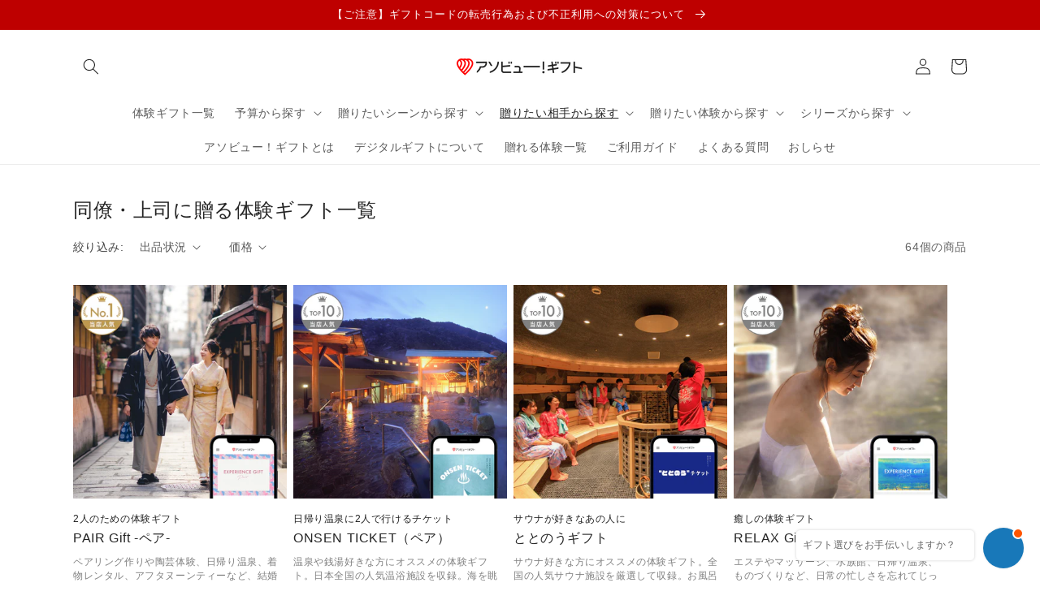

--- FILE ---
content_type: text/html; charset=utf-8
request_url: https://store.asoview.com/collections/colleague_boss?page=1
body_size: 54636
content:















<!doctype html>
<html class="no-js" lang="ja">
  <head>
    
<!-- Google Tag Manager -->
      <script>(function(w,d,s,l,i){w[l]=w[l]||[];w[l].push({'gtm.start':
      new Date().getTime(),event:'gtm.js'});var f=d.getElementsByTagName(s)[0],
      j=d.createElement(s),dl=l!='dataLayer'?'&l='+l:'';j.async=true;j.src=
      'https://www.googletagmanager.com/gtm.js?id='+i+dl;f.parentNode.insertBefore(j,f);
      })(window,document,'script','dataLayer','GTM-5X6CTF2');</script>
      <!-- End Google Tag Manager --><meta name="google-site-verification" content="2kb8U_Y7AwasvVGQ1cxTrfictXJiUCNiZaW-OxKNdbI" />
    <meta charset="utf-8">
    <meta http-equiv="X-UA-Compatible" content="IE=edge">
    <meta name="viewport" content="width=device-width,initial-scale=1">
    <meta name="theme-color" content="">
    <link rel="canonical" href="https://store.asoview.com/collections/colleague_boss">
    <link rel="preconnect" href="https://cdn.shopify.com" crossorigin><link rel="icon" type="image/png" href="//store.asoview.com/cdn/shop/files/favicon.png?crop=center&height=32&v=1624933512&width=32"><link rel="preconnect" href="https://fonts.shopifycdn.com" crossorigin><title>
      同僚・上司へのプレゼントにおすすめの体験ギフト一覧丨アソビュー！ギフト
</title>

    
      <meta name="description" content="同僚・上司にプレゼントを贈るなら、体験ギフトのアソビュー！ギフトにおまかせ。全国660種類・26,000以上の体験を掲載する日本最大級の体験予約サイトアソビュー！で口コミ評価の高い体験プランを厳選して収録。女性も男性、年齢も関係なく様々な方にお楽しみいただけます。誕生日プレゼントや結婚祝い、母の日・父の日におすすめ。デジタルギフトなら住所がわからないお相手にも、メールやLINE、SNSで今すぐ贈れます。">
    

    

<meta property="og:site_name" content="アソビュー！ギフト">
<meta property="og:url" content="https://store.asoview.com/collections/colleague_boss">
<meta property="og:title" content="同僚・上司へのプレゼントにおすすめの体験ギフト一覧丨アソビュー！ギフト">
<meta property="og:type" content="website">
<meta property="og:description" content="同僚・上司にプレゼントを贈るなら、体験ギフトのアソビュー！ギフトにおまかせ。全国660種類・26,000以上の体験を掲載する日本最大級の体験予約サイトアソビュー！で口コミ評価の高い体験プランを厳選して収録。女性も男性、年齢も関係なく様々な方にお楽しみいただけます。誕生日プレゼントや結婚祝い、母の日・父の日におすすめ。デジタルギフトなら住所がわからないお相手にも、メールやLINE、SNSで今すぐ贈れます。">


<meta property="og:image" content="http://store.asoview.com/cdn/shop/collections/880da9d808aa619f506ec8f502d307b7.jpg?v=1636007451">
    <meta property="og:image:secure_url" content="https://store.asoview.com/cdn/shop/collections/880da9d808aa619f506ec8f502d307b7.jpg?v=1636007451">
    <meta property="og:image:width" content="2000">
    <meta property="og:image:height" content="1333">
<meta name="twitter:card" content="summary_large_image">
<meta name="twitter:title" content="同僚・上司へのプレゼントにおすすめの体験ギフト一覧丨アソビュー！ギフト">
<meta name="twitter:description" content="同僚・上司にプレゼントを贈るなら、体験ギフトのアソビュー！ギフトにおまかせ。全国660種類・26,000以上の体験を掲載する日本最大級の体験予約サイトアソビュー！で口コミ評価の高い体験プランを厳選して収録。女性も男性、年齢も関係なく様々な方にお楽しみいただけます。誕生日プレゼントや結婚祝い、母の日・父の日におすすめ。デジタルギフトなら住所がわからないお相手にも、メールやLINE、SNSで今すぐ贈れます。">


    <script src="//store.asoview.com/cdn/shop/t/79/assets/global.js?v=84143974094825855451702609674" defer="defer"></script>
    
    
    

    
      
      
  <script>window.performance && window.performance.mark && window.performance.mark('shopify.content_for_header.start');</script><meta name="google-site-verification" content="tBD_CGTuWlfyD2EEtxO3KWAyFy3IQDX7S-1dtxU57V0">
<meta name="google-site-verification" content="A4R2FOQKzPLkzwFQ8QR6PD0e-_3yeolyQRAkexJP8Co">
<meta name="facebook-domain-verification" content="zd12s4e0w3mfldaednuovcdr4fc610">
<meta id="shopify-digital-wallet" name="shopify-digital-wallet" content="/26549747769/digital_wallets/dialog">
<link rel="alternate" type="application/atom+xml" title="Feed" href="/collections/colleague_boss.atom" />
<link rel="next" href="/collections/colleague_boss?page=2">
<link rel="alternate" type="application/json+oembed" href="https://store.asoview.com/collections/colleague_boss.oembed">
<script async="async" src="/checkouts/internal/preloads.js?locale=ja-JP"></script>
<script id="shopify-features" type="application/json">{"accessToken":"6686b5eac215d4fd5dbf032e535f7672","betas":["rich-media-storefront-analytics"],"domain":"store.asoview.com","predictiveSearch":false,"shopId":26549747769,"locale":"ja"}</script>
<script>var Shopify = Shopify || {};
Shopify.shop = "xn-eeuvd2d1d7f.myshopify.com";
Shopify.locale = "ja";
Shopify.currency = {"active":"JPY","rate":"1.0"};
Shopify.country = "JP";
Shopify.theme = {"name":"asoview-store-theme\/release\/20231215","id":134184534182,"schema_name":"Dawn","schema_version":"4.0.0","theme_store_id":null,"role":"main"};
Shopify.theme.handle = "null";
Shopify.theme.style = {"id":null,"handle":null};
Shopify.cdnHost = "store.asoview.com/cdn";
Shopify.routes = Shopify.routes || {};
Shopify.routes.root = "/";</script>
<script type="module">!function(o){(o.Shopify=o.Shopify||{}).modules=!0}(window);</script>
<script>!function(o){function n(){var o=[];function n(){o.push(Array.prototype.slice.apply(arguments))}return n.q=o,n}var t=o.Shopify=o.Shopify||{};t.loadFeatures=n(),t.autoloadFeatures=n()}(window);</script>
<script id="shop-js-analytics" type="application/json">{"pageType":"collection"}</script>
<script defer="defer" async type="module" src="//store.asoview.com/cdn/shopifycloud/shop-js/modules/v2/client.init-shop-cart-sync_0MstufBG.ja.esm.js"></script>
<script defer="defer" async type="module" src="//store.asoview.com/cdn/shopifycloud/shop-js/modules/v2/chunk.common_jll-23Z1.esm.js"></script>
<script defer="defer" async type="module" src="//store.asoview.com/cdn/shopifycloud/shop-js/modules/v2/chunk.modal_HXih6-AF.esm.js"></script>
<script type="module">
  await import("//store.asoview.com/cdn/shopifycloud/shop-js/modules/v2/client.init-shop-cart-sync_0MstufBG.ja.esm.js");
await import("//store.asoview.com/cdn/shopifycloud/shop-js/modules/v2/chunk.common_jll-23Z1.esm.js");
await import("//store.asoview.com/cdn/shopifycloud/shop-js/modules/v2/chunk.modal_HXih6-AF.esm.js");

  window.Shopify.SignInWithShop?.initShopCartSync?.({"fedCMEnabled":true,"windoidEnabled":true});

</script>
<script>(function() {
  var isLoaded = false;
  function asyncLoad() {
    if (isLoaded) return;
    isLoaded = true;
    var urls = ["https:\/\/static.klaviyo.com\/onsite\/js\/klaviyo.js?company_id=RtkiV4\u0026shop=xn-eeuvd2d1d7f.myshopify.com","https:\/\/static.klaviyo.com\/onsite\/js\/klaviyo.js?company_id=RtkiV4\u0026shop=xn-eeuvd2d1d7f.myshopify.com","https:\/\/delivery-date-and-time-picker.amp.tokyo\/script_tags\/cart_attributes.js?shop=xn-eeuvd2d1d7f.myshopify.com","https:\/\/asia-northeast1-affiliate-pr.cloudfunctions.net\/script?shop=xn-eeuvd2d1d7f.myshopify.com","https:\/\/documents-app.mixlogue.jp\/scripts\/ue87f9sf8e7rd.min.js?shop=xn-eeuvd2d1d7f.myshopify.com","https:\/\/admin.revenuehunt.com\/embed.js?shop=xn-eeuvd2d1d7f.myshopify.com"];
    for (var i = 0; i < urls.length; i++) {
      var s = document.createElement('script');
      s.type = 'text/javascript';
      s.async = true;
      s.src = urls[i];
      var x = document.getElementsByTagName('script')[0];
      x.parentNode.insertBefore(s, x);
    }
  };
  if(window.attachEvent) {
    window.attachEvent('onload', asyncLoad);
  } else {
    window.addEventListener('load', asyncLoad, false);
  }
})();</script>
<script id="__st">var __st={"a":26549747769,"offset":32400,"reqid":"6b53295c-5c62-4683-bfa2-7eba90df0e32-1769119530","pageurl":"store.asoview.com\/collections\/colleague_boss?page=1","u":"5495a10ae8d8","p":"collection","rtyp":"collection","rid":280664015014};</script>
<script>window.ShopifyPaypalV4VisibilityTracking = true;</script>
<script id="captcha-bootstrap">!function(){'use strict';const t='contact',e='account',n='new_comment',o=[[t,t],['blogs',n],['comments',n],[t,'customer']],c=[[e,'customer_login'],[e,'guest_login'],[e,'recover_customer_password'],[e,'create_customer']],r=t=>t.map((([t,e])=>`form[action*='/${t}']:not([data-nocaptcha='true']) input[name='form_type'][value='${e}']`)).join(','),a=t=>()=>t?[...document.querySelectorAll(t)].map((t=>t.form)):[];function s(){const t=[...o],e=r(t);return a(e)}const i='password',u='form_key',d=['recaptcha-v3-token','g-recaptcha-response','h-captcha-response',i],f=()=>{try{return window.sessionStorage}catch{return}},m='__shopify_v',_=t=>t.elements[u];function p(t,e,n=!1){try{const o=window.sessionStorage,c=JSON.parse(o.getItem(e)),{data:r}=function(t){const{data:e,action:n}=t;return t[m]||n?{data:e,action:n}:{data:t,action:n}}(c);for(const[e,n]of Object.entries(r))t.elements[e]&&(t.elements[e].value=n);n&&o.removeItem(e)}catch(o){console.error('form repopulation failed',{error:o})}}const l='form_type',E='cptcha';function T(t){t.dataset[E]=!0}const w=window,h=w.document,L='Shopify',v='ce_forms',y='captcha';let A=!1;((t,e)=>{const n=(g='f06e6c50-85a8-45c8-87d0-21a2b65856fe',I='https://cdn.shopify.com/shopifycloud/storefront-forms-hcaptcha/ce_storefront_forms_captcha_hcaptcha.v1.5.2.iife.js',D={infoText:'hCaptchaによる保護',privacyText:'プライバシー',termsText:'利用規約'},(t,e,n)=>{const o=w[L][v],c=o.bindForm;if(c)return c(t,g,e,D).then(n);var r;o.q.push([[t,g,e,D],n]),r=I,A||(h.body.append(Object.assign(h.createElement('script'),{id:'captcha-provider',async:!0,src:r})),A=!0)});var g,I,D;w[L]=w[L]||{},w[L][v]=w[L][v]||{},w[L][v].q=[],w[L][y]=w[L][y]||{},w[L][y].protect=function(t,e){n(t,void 0,e),T(t)},Object.freeze(w[L][y]),function(t,e,n,w,h,L){const[v,y,A,g]=function(t,e,n){const i=e?o:[],u=t?c:[],d=[...i,...u],f=r(d),m=r(i),_=r(d.filter((([t,e])=>n.includes(e))));return[a(f),a(m),a(_),s()]}(w,h,L),I=t=>{const e=t.target;return e instanceof HTMLFormElement?e:e&&e.form},D=t=>v().includes(t);t.addEventListener('submit',(t=>{const e=I(t);if(!e)return;const n=D(e)&&!e.dataset.hcaptchaBound&&!e.dataset.recaptchaBound,o=_(e),c=g().includes(e)&&(!o||!o.value);(n||c)&&t.preventDefault(),c&&!n&&(function(t){try{if(!f())return;!function(t){const e=f();if(!e)return;const n=_(t);if(!n)return;const o=n.value;o&&e.removeItem(o)}(t);const e=Array.from(Array(32),(()=>Math.random().toString(36)[2])).join('');!function(t,e){_(t)||t.append(Object.assign(document.createElement('input'),{type:'hidden',name:u})),t.elements[u].value=e}(t,e),function(t,e){const n=f();if(!n)return;const o=[...t.querySelectorAll(`input[type='${i}']`)].map((({name:t})=>t)),c=[...d,...o],r={};for(const[a,s]of new FormData(t).entries())c.includes(a)||(r[a]=s);n.setItem(e,JSON.stringify({[m]:1,action:t.action,data:r}))}(t,e)}catch(e){console.error('failed to persist form',e)}}(e),e.submit())}));const S=(t,e)=>{t&&!t.dataset[E]&&(n(t,e.some((e=>e===t))),T(t))};for(const o of['focusin','change'])t.addEventListener(o,(t=>{const e=I(t);D(e)&&S(e,y())}));const B=e.get('form_key'),M=e.get(l),P=B&&M;t.addEventListener('DOMContentLoaded',(()=>{const t=y();if(P)for(const e of t)e.elements[l].value===M&&p(e,B);[...new Set([...A(),...v().filter((t=>'true'===t.dataset.shopifyCaptcha))])].forEach((e=>S(e,t)))}))}(h,new URLSearchParams(w.location.search),n,t,e,['guest_login'])})(!0,!0)}();</script>
<script integrity="sha256-4kQ18oKyAcykRKYeNunJcIwy7WH5gtpwJnB7kiuLZ1E=" data-source-attribution="shopify.loadfeatures" defer="defer" src="//store.asoview.com/cdn/shopifycloud/storefront/assets/storefront/load_feature-a0a9edcb.js" crossorigin="anonymous"></script>
<script data-source-attribution="shopify.dynamic_checkout.dynamic.init">var Shopify=Shopify||{};Shopify.PaymentButton=Shopify.PaymentButton||{isStorefrontPortableWallets:!0,init:function(){window.Shopify.PaymentButton.init=function(){};var t=document.createElement("script");t.src="https://store.asoview.com/cdn/shopifycloud/portable-wallets/latest/portable-wallets.ja.js",t.type="module",document.head.appendChild(t)}};
</script>
<script data-source-attribution="shopify.dynamic_checkout.buyer_consent">
  function portableWalletsHideBuyerConsent(e){var t=document.getElementById("shopify-buyer-consent"),n=document.getElementById("shopify-subscription-policy-button");t&&n&&(t.classList.add("hidden"),t.setAttribute("aria-hidden","true"),n.removeEventListener("click",e))}function portableWalletsShowBuyerConsent(e){var t=document.getElementById("shopify-buyer-consent"),n=document.getElementById("shopify-subscription-policy-button");t&&n&&(t.classList.remove("hidden"),t.removeAttribute("aria-hidden"),n.addEventListener("click",e))}window.Shopify?.PaymentButton&&(window.Shopify.PaymentButton.hideBuyerConsent=portableWalletsHideBuyerConsent,window.Shopify.PaymentButton.showBuyerConsent=portableWalletsShowBuyerConsent);
</script>
<script data-source-attribution="shopify.dynamic_checkout.cart.bootstrap">document.addEventListener("DOMContentLoaded",(function(){function t(){return document.querySelector("shopify-accelerated-checkout-cart, shopify-accelerated-checkout")}if(t())Shopify.PaymentButton.init();else{new MutationObserver((function(e,n){t()&&(Shopify.PaymentButton.init(),n.disconnect())})).observe(document.body,{childList:!0,subtree:!0})}}));
</script>
<script id="sections-script" data-sections="header,footer" defer="defer" src="//store.asoview.com/cdn/shop/t/79/compiled_assets/scripts.js?v=31569"></script>
<script>window.performance && window.performance.mark && window.performance.mark('shopify.content_for_header.end');</script>
  <!-- "snippets/shogun-products.liquid" was not rendered, the associated app was uninstalled -->

    
    

<script>
    window.BOLD = window.BOLD || {};
        window.BOLD.options = window.BOLD.options || {};
        window.BOLD.options.settings = window.BOLD.options.settings || {};
        window.BOLD.options.settings.v1_variant_mode = window.BOLD.options.settings.v1_variant_mode || true;
        window.BOLD.options.settings.hybrid_fix_auto_insert_inputs =
        window.BOLD.options.settings.hybrid_fix_auto_insert_inputs || true;
</script>


<script>window.BOLD = window.BOLD || {};
    window.BOLD.common = window.BOLD.common || {};
    window.BOLD.common.Shopify = window.BOLD.common.Shopify || {};
    window.BOLD.common.Shopify.shop = {
      domain: 'store.asoview.com',
      permanent_domain: 'xn-eeuvd2d1d7f.myshopify.com',
      url: 'https://store.asoview.com',
      secure_url: 'https://store.asoview.com',
      money_format: "¥{{amount_no_decimals}}",
      currency: "JPY"
    };
    window.BOLD.common.Shopify.customer = {
      id: null,
      tags: null,
    };
    window.BOLD.common.Shopify.cart = {"note":null,"attributes":{},"original_total_price":0,"total_price":0,"total_discount":0,"total_weight":0.0,"item_count":0,"items":[],"requires_shipping":false,"currency":"JPY","items_subtotal_price":0,"cart_level_discount_applications":[],"checkout_charge_amount":0};
    window.BOLD.common.template = 'collection';window.BOLD.common.Shopify.formatMoney = function(money, format) {
        function n(t, e) {
            return "undefined" == typeof t ? e : t
        }
        function r(t, e, r, i) {
            if (e = n(e, 2),
                r = n(r, ","),
                i = n(i, "."),
            isNaN(t) || null == t)
                return 0;
            t = (t / 100).toFixed(e);
            var o = t.split(".")
                , a = o[0].replace(/(\d)(?=(\d\d\d)+(?!\d))/g, "$1" + r)
                , s = o[1] ? i + o[1] : "";
            return a + s
        }
        "string" == typeof money && (money = money.replace(".", ""));
        var i = ""
            , o = /\{\{\s*(\w+)\s*\}\}/
            , a = format || window.BOLD.common.Shopify.shop.money_format || window.Shopify.money_format || "$ {{ amount }}";
        switch (a.match(o)[1]) {
            case "amount":
                i = r(money, 2, ",", ".");
                break;
            case "amount_no_decimals":
                i = r(money, 0, ",", ".");
                break;
            case "amount_with_comma_separator":
                i = r(money, 2, ".", ",");
                break;
            case "amount_no_decimals_with_comma_separator":
                i = r(money, 0, ".", ",");
                break;
            case "amount_with_space_separator":
                i = r(money, 2, " ", ",");
                break;
            case "amount_no_decimals_with_space_separator":
                i = r(money, 0, " ", ",");
                break;
            case "amount_with_apostrophe_separator":
                i = r(money, 2, "'", ".");
                break;
        }
        return a.replace(o, i);
    };
    window.BOLD.common.Shopify.saveProduct = function (handle, product) {
      if (typeof handle === 'string' && typeof window.BOLD.common.Shopify.products[handle] === 'undefined') {
        if (typeof product === 'number') {
          window.BOLD.common.Shopify.handles[product] = handle;
          product = { id: product };
        }
        window.BOLD.common.Shopify.products[handle] = product;
      }
    };
    window.BOLD.common.Shopify.saveVariant = function (variant_id, variant) {
      if (typeof variant_id === 'number' && typeof window.BOLD.common.Shopify.variants[variant_id] === 'undefined') {
        window.BOLD.common.Shopify.variants[variant_id] = variant;
      }
    };window.BOLD.common.Shopify.products = window.BOLD.common.Shopify.products || {};
    window.BOLD.common.Shopify.variants = window.BOLD.common.Shopify.variants || {};
    window.BOLD.common.Shopify.handles = window.BOLD.common.Shopify.handles || {};window.BOLD.common.Shopify.saveProduct(null, null);window.BOLD.apps_installed = {"Product Options":2} || {};window.BOLD.common.Shopify.saveProduct("2000084", 7386978648230);window.BOLD.common.Shopify.saveVariant(43964584886438, { product_id: 7386978648230, product_handle: "2000084", price: 1200000, group_id: '', csp_metafield: {}});window.BOLD.common.Shopify.saveProduct("1911026", 5235277299878);window.BOLD.common.Shopify.saveVariant(43934975983782, { product_id: 5235277299878, product_handle: "1911026", price: 620000, group_id: '', csp_metafield: {}});window.BOLD.common.Shopify.saveProduct("2003001", 5235278381222);window.BOLD.common.Shopify.saveVariant(43934990500006, { product_id: 5235278381222, product_handle: "2003001", price: 620000, group_id: '', csp_metafield: {}});window.BOLD.common.Shopify.saveProduct("2105001", 6750497833126);window.BOLD.common.Shopify.saveVariant(43964186722470, { product_id: 6750497833126, product_handle: "2105001", price: 627000, group_id: '', csp_metafield: {}});window.BOLD.common.Shopify.saveProduct("1911027", 5235275595942);window.BOLD.common.Shopify.saveVariant(43934957961382, { product_id: 5235275595942, product_handle: "1911027", price: 616000, group_id: '', csp_metafield: {}});window.BOLD.common.Shopify.saveProduct("2002005", 5235275989158);window.BOLD.common.Shopify.saveVariant(43964387426470, { product_id: 5235275989158, product_handle: "2002005", price: 1215000, group_id: '', csp_metafield: {}});window.BOLD.common.Shopify.saveProduct("a2000328", 6711027925158);window.BOLD.common.Shopify.saveVariant(43964522692774, { product_id: 6711027925158, product_handle: "a2000328", price: 1980000, group_id: '', csp_metafield: {}});window.BOLD.common.Shopify.saveProduct("2105002", 6759919419558);window.BOLD.common.Shopify.saveVariant(43964239282342, { product_id: 6759919419558, product_handle: "2105002", price: 1193000, group_id: '', csp_metafield: {}});window.BOLD.common.Shopify.saveProduct("a2000323", 5235278184614);window.BOLD.common.Shopify.saveVariant(43964286533798, { product_id: 5235278184614, product_handle: "a2000323", price: 550000, group_id: '', csp_metafield: {}});window.BOLD.common.Shopify.saveProduct("a2000322", 5235276382374);window.BOLD.common.Shopify.saveVariant(43964338864294, { product_id: 5235276382374, product_handle: "a2000322", price: 330000, group_id: '', csp_metafield: {}});window.BOLD.common.Shopify.saveProduct("2000085", 7386978910374);window.BOLD.common.Shopify.saveVariant(43964586754214, { product_id: 7386978910374, product_handle: "2000085", price: 2315000, group_id: '', csp_metafield: {}});window.BOLD.common.Shopify.saveProduct("a2000327", 7649087881382);window.BOLD.common.Shopify.saveVariant(43964936093862, { product_id: 7649087881382, product_handle: "a2000327", price: 1650000, group_id: '', csp_metafield: {}});window.BOLD.common.Shopify.saveProduct("2000052", 7279997583526);window.BOLD.common.Shopify.saveVariant(43964465774758, { product_id: 7279997583526, product_handle: "2000052", price: 605000, group_id: '', csp_metafield: {}});window.BOLD.common.Shopify.saveProduct("2004003", 5235278217382);window.BOLD.common.Shopify.saveVariant(43935005573286, { product_id: 5235278217382, product_handle: "2004003", price: 1413000, group_id: '', csp_metafield: {}});window.BOLD.common.Shopify.saveProduct("a2000324", 5235276742822);window.BOLD.common.Shopify.saveVariant(43964308979878, { product_id: 5235276742822, product_handle: "a2000324", price: 1100000, group_id: '', csp_metafield: {}});window.BOLD.common.Shopify.saveProduct("2000056", 7204929241254);window.BOLD.common.Shopify.saveVariant(43964515385510, { product_id: 7204929241254, product_handle: "2000056", price: 2365000, group_id: '', csp_metafield: {}});window.BOLD.common.Shopify.saveProduct("2000053", 7280010428582);window.BOLD.common.Shopify.saveVariant(43964449161382, { product_id: 7280010428582, product_handle: "2000053", price: 385000, group_id: '', csp_metafield: {}});window.BOLD.common.Shopify.saveProduct("a2000191", 7944471019686);window.BOLD.common.Shopify.saveVariant(44841077702822, { product_id: 7944471019686, product_handle: "a2000191", price: 1650000, group_id: '', csp_metafield: {}});window.BOLD.common.Shopify.saveProduct("2000054", 7279971139750);window.BOLD.common.Shopify.saveVariant(43964475146406, { product_id: 7279971139750, product_handle: "2000054", price: 1320000, group_id: '', csp_metafield: {}});window.BOLD.common.Shopify.saveProduct("a2000196", 7955113443494);window.BOLD.common.Shopify.saveVariant(44872251605158, { product_id: 7955113443494, product_handle: "a2000196", price: 1210000, group_id: '', csp_metafield: {}});window.BOLD.common.Shopify.saveProduct("d1000050", 7808983040166);window.BOLD.common.Shopify.saveVariant(44469852733606, { product_id: 7808983040166, product_handle: "d1000050", price: 1687000, group_id: '', csp_metafield: {}});window.BOLD.common.Shopify.saveProduct("2000086", 7386979106982);window.BOLD.common.Shopify.saveVariant(43964591440038, { product_id: 7386979106982, product_handle: "2000086", price: 3410000, group_id: '', csp_metafield: {}});window.BOLD.common.Shopify.saveProduct("a2000325", 5235275956390);window.BOLD.common.Shopify.saveVariant(43964366520486, { product_id: 5235275956390, product_handle: "a2000325", price: 2200000, group_id: '', csp_metafield: {}});window.BOLD.common.Shopify.saveProduct("a2000237", 8336316498086);window.BOLD.common.Shopify.saveVariant(45921837809830, { product_id: 8336316498086, product_handle: "a2000237", price: 330000, group_id: '', csp_metafield: {}});window.BOLD.common.Shopify.saveProduct("2000080", 7386980614310);window.BOLD.common.Shopify.saveVariant(43964550185126, { product_id: 7386980614310, product_handle: "2000080", price: 2365000, group_id: '', csp_metafield: {}});window.BOLD.common.Shopify.saveProduct("a2000198", 7967977504934);window.BOLD.common.Shopify.saveVariant(44904249393318, { product_id: 7967977504934, product_handle: "a2000198", price: 1210000, group_id: '', csp_metafield: {}});window.BOLD.common.Shopify.saveProduct("2000079", 7386980155558);window.BOLD.common.Shopify.saveVariant(43964547629222, { product_id: 7386980155558, product_handle: "2000079", price: 1193000, group_id: '', csp_metafield: {}});window.BOLD.common.Shopify.saveProduct("2105003", 6759946322086);window.BOLD.common.Shopify.saveVariant(43964249768102, { product_id: 6759946322086, product_handle: "2105003", price: 2365000, group_id: '', csp_metafield: {}});window.BOLD.common.Shopify.saveProduct("2000055", 7202702819494);window.BOLD.common.Shopify.saveVariant(43964507160742, { product_id: 7202702819494, product_handle: "2000055", price: 3520000, group_id: '', csp_metafield: {}});window.BOLD.common.Shopify.saveProduct("a2000326", 5235275792550);window.BOLD.common.Shopify.saveVariant(43964321071270, { product_id: 5235275792550, product_handle: "a2000326", price: 3300000, group_id: '', csp_metafield: {}});window.BOLD.common.Shopify.saveProduct("a2000299", 8528196632742);window.BOLD.common.Shopify.saveVariant(46509331153062, { product_id: 8528196632742, product_handle: "a2000299", price: 330000, group_id: '', csp_metafield: {}});window.BOLD.common.Shopify.saveProduct("a2000220", 8289596833958);window.BOLD.common.Shopify.saveVariant(45785822036134, { product_id: 8289596833958, product_handle: "a2000220", price: 780000, group_id: '', csp_metafield: {}});window.BOLD.common.Shopify.saveProduct("a2000215", 8281612484774);window.BOLD.common.Shopify.saveVariant(45758082973862, { product_id: 8281612484774, product_handle: "a2000215", price: 550000, group_id: '', csp_metafield: {}});window.BOLD.common.Shopify.saveProduct("a2000190", 7938193260710);window.BOLD.common.Shopify.saveVariant(44827066990758, { product_id: 7938193260710, product_handle: "a2000190", price: 1100000, group_id: '', csp_metafield: {}});window.BOLD.common.Shopify.saveProduct("2000081", 7386980876454);window.BOLD.common.Shopify.saveVariant(43964567945382, { product_id: 7386980876454, product_handle: "2000081", price: 3459000, group_id: '', csp_metafield: {}});window.BOLD.common.Shopify.saveProduct("a2000271", 8432877338790);window.BOLD.common.Shopify.saveVariant(46223620866214, { product_id: 8432877338790, product_handle: "a2000271", price: 500000, group_id: '', csp_metafield: {}});window.BOLD.common.Shopify.saveVariant(46223620898982, { product_id: 8432877338790, product_handle: "a2000271", price: 1000000, group_id: '', csp_metafield: {}});window.BOLD.common.Shopify.saveVariant(46223638560934, { product_id: 8432877338790, product_handle: "a2000271", price: 1500000, group_id: '', csp_metafield: {}});window.BOLD.common.Shopify.saveVariant(46223638593702, { product_id: 8432877338790, product_handle: "a2000271", price: 2000000, group_id: '', csp_metafield: {}});window.BOLD.common.Shopify.saveProduct("a2000294", 8521925918886);window.BOLD.common.Shopify.saveVariant(46482076303526, { product_id: 8521925918886, product_handle: "a2000294", price: 1533000, group_id: '', csp_metafield: {}});window.BOLD.common.Shopify.saveVariant(46482076336294, { product_id: 8521925918886, product_handle: "a2000294", price: 2150000, group_id: '', csp_metafield: {}});window.BOLD.common.Shopify.saveVariant(46482076369062, { product_id: 8521925918886, product_handle: "a2000294", price: 1300000, group_id: '', csp_metafield: {}});window.BOLD.common.Shopify.saveProduct("a2000230", 8326977388710);window.BOLD.common.Shopify.saveVariant(45889778811046, { product_id: 8326977388710, product_handle: "a2000230", price: 296000, group_id: '', csp_metafield: {}});window.BOLD.common.Shopify.saveVariant(45889778843814, { product_id: 8326977388710, product_handle: "a2000230", price: 592000, group_id: '', csp_metafield: {}});window.BOLD.common.Shopify.saveProduct("a2000219", 8285965090982);window.BOLD.common.Shopify.saveVariant(45779104235686, { product_id: 8285965090982, product_handle: "a2000219", price: 363000, group_id: '', csp_metafield: {}});window.BOLD.common.Shopify.saveProduct("a2000216", 8281624903846);window.BOLD.common.Shopify.saveVariant(45758103158950, { product_id: 8281624903846, product_handle: "a2000216", price: 1100000, group_id: '', csp_metafield: {}});window.BOLD.common.Shopify.metafields = window.BOLD.common.Shopify.metafields || {};window.BOLD.common.Shopify.metafields["bold_rp"] = {};window.BOLD.common.Shopify.metafields["bold_csp_defaults"] = {};window.BOLD.common.cacheParams = window.BOLD.common.cacheParams || {};
</script>

<script>
    window.BOLD.common.cacheParams.options = 1769026672;
</script>
<link href="//store.asoview.com/cdn/shop/t/79/assets/bold-options.css?v=178992879715336099161723017570" rel="stylesheet" type="text/css" media="all" />
<script src="https://options.shopapps.site/js/options.js" defer="defer"></script>

    <style data-shopify>
      @font-face {
  font-family: "Nunito Sans";
  font-weight: 400;
  font-style: normal;
  font-display: swap;
  src: url("//store.asoview.com/cdn/fonts/nunito_sans/nunitosans_n4.0276fe080df0ca4e6a22d9cb55aed3ed5ba6b1da.woff2") format("woff2"),
       url("//store.asoview.com/cdn/fonts/nunito_sans/nunitosans_n4.b4964bee2f5e7fd9c3826447e73afe2baad607b7.woff") format("woff");
}

      @font-face {
  font-family: "Nunito Sans";
  font-weight: 700;
  font-style: normal;
  font-display: swap;
  src: url("//store.asoview.com/cdn/fonts/nunito_sans/nunitosans_n7.25d963ed46da26098ebeab731e90d8802d989fa5.woff2") format("woff2"),
       url("//store.asoview.com/cdn/fonts/nunito_sans/nunitosans_n7.d32e3219b3d2ec82285d3027bd673efc61a996c8.woff") format("woff");
}

      @font-face {
  font-family: "Nunito Sans";
  font-weight: 400;
  font-style: italic;
  font-display: swap;
  src: url("//store.asoview.com/cdn/fonts/nunito_sans/nunitosans_i4.6e408730afac1484cf297c30b0e67c86d17fc586.woff2") format("woff2"),
       url("//store.asoview.com/cdn/fonts/nunito_sans/nunitosans_i4.c9b6dcbfa43622b39a5990002775a8381942ae38.woff") format("woff");
}

      @font-face {
  font-family: "Nunito Sans";
  font-weight: 700;
  font-style: italic;
  font-display: swap;
  src: url("//store.asoview.com/cdn/fonts/nunito_sans/nunitosans_i7.8c1124729eec046a321e2424b2acf328c2c12139.woff2") format("woff2"),
       url("//store.asoview.com/cdn/fonts/nunito_sans/nunitosans_i7.af4cda04357273e0996d21184432bcb14651a64d.woff") format("woff");
}

      @font-face {
  font-family: "Nunito Sans";
  font-weight: 400;
  font-style: normal;
  font-display: swap;
  src: url("//store.asoview.com/cdn/fonts/nunito_sans/nunitosans_n4.0276fe080df0ca4e6a22d9cb55aed3ed5ba6b1da.woff2") format("woff2"),
       url("//store.asoview.com/cdn/fonts/nunito_sans/nunitosans_n4.b4964bee2f5e7fd9c3826447e73afe2baad607b7.woff") format("woff");
}


      :root {
        --font-body-family: "Nunito Sans", sans-serif;
        --font-body-style: normal;
        --font-body-weight: 400;

        --font-heading-family: "Nunito Sans", sans-serif;
        --font-heading-style: normal;
        --font-heading-weight: 400;

        --font-body-scale: 1.0;
        --font-heading-scale: 1.0;

        --color-base-text: 36, 36, 36;
        --color-shadow: 36, 36, 36;
        --color-base-background-1: 255, 255, 255;
        --color-base-background-2: 243, 243, 243;
        --color-base-solid-button-labels: 255, 255, 255;
        --color-base-outline-button-labels: 190, 0, 0;
        --color-base-accent-1: 190, 0, 0;
        --color-base-accent-2: 36, 36, 36;
        --payment-terms-background-color: #ffffff;

        --gradient-base-background-1: #ffffff;
        --gradient-base-background-2: #f3f3f3;
        --gradient-base-accent-1: #be0000;
        --gradient-base-accent-2: #242424;

        --media-padding: px;
        --media-border-opacity: 0.05;
        --media-border-width: 0px;
        --media-radius: 0px;
        --media-shadow-opacity: 0.0;
        --media-shadow-horizontal-offset: 0px;
        --media-shadow-vertical-offset: 4px;
        --media-shadow-blur-radius: 5px;

        --page-width: 120rem;
        --page-width-margin: 0rem;

        --card-image-padding: 0.0rem;
        --card-corner-radius: 0.0rem;
        --card-text-alignment: left;
        --card-border-width: 0.0rem;
        --card-border-opacity: 0.1;
        --card-shadow-opacity: 0.0;
        --card-shadow-horizontal-offset: 0.0rem;
        --card-shadow-vertical-offset: 0.4rem;
        --card-shadow-blur-radius: 0.5rem;

        --badge-corner-radius: 4.0rem;

        --popup-border-width: 1px;
        --popup-border-opacity: 0.1;
        --popup-corner-radius: 0px;
        --popup-shadow-opacity: 0.0;
        --popup-shadow-horizontal-offset: 0px;
        --popup-shadow-vertical-offset: 4px;
        --popup-shadow-blur-radius: 5px;

        --drawer-border-width: 1px;
        --drawer-border-opacity: 0.1;
        --drawer-shadow-opacity: 0.0;
        --drawer-shadow-horizontal-offset: 0px;
        --drawer-shadow-vertical-offset: 4px;
        --drawer-shadow-blur-radius: 5px;

        --spacing-sections-desktop: 0px;
        --spacing-sections-mobile: 0px;

        --grid-desktop-vertical-spacing: 8px;
        --grid-desktop-horizontal-spacing: 8px;
        --grid-mobile-vertical-spacing: 4px;
        --grid-mobile-horizontal-spacing: 4px;

        --text-boxes-border-opacity: 0.1;
        --text-boxes-border-width: 0px;
        --text-boxes-radius: 0px;
        --text-boxes-shadow-opacity: 0.0;
        --text-boxes-shadow-horizontal-offset: 0px;
        --text-boxes-shadow-vertical-offset: 4px;
        --text-boxes-shadow-blur-radius: 5px;

        --buttons-radius: 0px;
        --buttons-radius-outset: 0px;
        --buttons-border-width: 1px;
        --buttons-border-opacity: 1.0;
        --buttons-shadow-opacity: 0.0;
        --buttons-shadow-horizontal-offset: 0px;
        --buttons-shadow-vertical-offset: 4px;
        --buttons-shadow-blur-radius: 5px;
        --buttons-border-offset: 0px;

        --inputs-radius: 0px;
        --inputs-border-width: 1px;
        --inputs-border-opacity: 0.55;
        --inputs-shadow-opacity: 0.0;
        --inputs-shadow-horizontal-offset: 0px;
        --inputs-margin-offset: 0px;
        --inputs-shadow-vertical-offset: 4px;
        --inputs-shadow-blur-radius: 5px;
        --inputs-radius-outset: 0px;

        --variant-pills-radius: 40px;
        --variant-pills-border-width: 1px;
        --variant-pills-border-opacity: 0.55;
        --variant-pills-shadow-opacity: 0.0;
        --variant-pills-shadow-horizontal-offset: 0px;
        --variant-pills-shadow-vertical-offset: 4px;
        --variant-pills-shadow-blur-radius: 5px;
      }

      *,
      *::before,
      *::after {
        box-sizing: inherit;
      }

      html {
        box-sizing: border-box;
        font-size: calc(var(--font-body-scale) * 62.5%);
        height: 100%;
      }

      body {
        display: grid;
        grid-template-rows: auto auto 1fr auto;
        grid-template-columns: 100%;
        min-height: 100%;
        margin: 0;
        font-size: 1.5rem;
        letter-spacing: 0.06rem;
        line-height: calc(1 + 0.8 / var(--font-body-scale));
        font-family: var(--font-body-family);
        font-style: var(--font-body-style);
        font-weight: var(--font-body-weight);
      }

      @media screen and (min-width: 750px) {
        body {
          font-size: 1.6rem;
        }
      }
    </style>

    <link href="//store.asoview.com/cdn/shop/t/79/assets/base.css?v=167756741001502863101702609673" rel="stylesheet" type="text/css" media="all" />
<link rel="preload" as="font" href="//store.asoview.com/cdn/fonts/nunito_sans/nunitosans_n4.0276fe080df0ca4e6a22d9cb55aed3ed5ba6b1da.woff2" type="font/woff2" crossorigin><link rel="preload" as="font" href="//store.asoview.com/cdn/fonts/nunito_sans/nunitosans_n4.0276fe080df0ca4e6a22d9cb55aed3ed5ba6b1da.woff2" type="font/woff2" crossorigin><link rel="stylesheet" href="//store.asoview.com/cdn/shop/t/79/assets/component-predictive-search.css?v=165644661289088488651702609673" media="print" onload="this.media='all'"><script>document.documentElement.className = document.documentElement.className.replace('no-js', 'js');
    if (Shopify.designMode) {
      document.documentElement.classList.add('shopify-design-mode');
    }
    </script>

    <link href="//store.asoview.com/cdn/shop/t/79/assets/custom.css?v=151784380055578336691731067738" rel="stylesheet" type="text/css" media="all" />
    

    

    

  <!-- "snippets/shogun-head.liquid" was not rendered, the associated app was uninstalled -->

    <!-- Start KARTE Tag -->
    <script>!function(n){var o=window[n]=function(){var n=[].slice.call(arguments);return o.x?o.x.apply(0,n):o.q.push(n)};o.q=[],o.i=Date.now(),o.allow=function(){o.o="allow"},o.deny=function(){o.o="deny"}}("krt")</script>
    <!-- Start KARTE Compatible Tag -->
    <script>!function(t,e,n){var r=this&&this.__spreadArray||function(t,e,n){if(n||2===arguments.length)for(var r,a=0,o=e.length;a<o;a++)!r&&a in e||(r||(r=Array.prototype.slice.call(e,0,a)),r[a]=e[a]);return t.concat(r||Array.prototype.slice.call(e))};n[e]&&(n[e].stop(),console.warn("[krt:compat] detect old tracker and remove it"),delete n[e]);var a=n[e]||(n[e]=[]),o=function(){for(var e=[],r=0;r<arguments.length;r++)e[r]=arguments[r];return n[t].apply(n,e)};["start","stop","action","event","goal","chat","admin","group","alias","ready","form","click","submit","cmd","emit","on","send","css","js","style","option","get","set","collection"].map((function(t){a[t]=function(){for(var e=[],n=0;n<arguments.length;n++)e[n]=arguments[n];return console.error.apply(console,r(["[krt:compat] not implmeneted",t],e,!1))}})),a.track=function(){for(var t=[],e=0;e<arguments.length;e++)t[e]=arguments[e];if(0!==t.length)return t[1]||(t[1]={}),t[1]._system||(t[1]._system={}),t[1]._system.compatible_tag=!0,o.apply(void 0,r(["send"],t,!1))},a.user=function(){for(var t=[],e=0;e<arguments.length;e++)t[e]=arguments[e];return t[0]||(t[0]={}),t[0]._system||(t[0]._system={}),t[0]._system.compatible_tag=!0,o.apply(void 0,r(["send","identify"],t,!1))},["buy","view","page"].map((function(t){return a[t]=function(){for(var e=[],n=0;n<arguments.length;n++)e[n]=arguments[n];return e[0]||(e[0]={}),e[0]._system||(e[0]._system={}),e[0]._system.compatible_tag=!0,o.apply(void 0,r(["send",t],e,!1))}})),a.link=function(e,r){var a=document.querySelector(e);a&&(r||(r={}),r._system||(r._system={}),r._system.compatible_tag=!0,r.href=a.getAttribute("href"),r.event_name||(r.event_name="link"),a.addEventListener("click",(function(){return n[t]("send",r.event_name,r)}),!0))},a.api_key="c047a25da068c7f331729aa1eba61706"}("krt","tracker",window)</script>
    <!-- End KARTE Compatible Tag -->
    <script async src="https://cdn-edge.karte.io/c047a25da068c7f331729aa1eba61706/edge.js"></script>
    <!-- End KARTE Tag -->
<style>

    .primenWrapper ul, ol {
        display: block;
        margin-block-start: 1em;
        margin-block-end: 1em;
        margin-inline-start: 0px;
        margin-inline-end: 0px;
        padding-inline-start: 40px;
        list-style-type: revert;
    }
    .primenWrapper li {
        list-style: inherit;
        list-style-position: inside;
    }

    .prime-d-block{display:block;}
    .prime-d-inline-block{display:inline-block;}
						
    .prime-align-middle{vertical-align:middle;}
    .prime-align-top {vertical-align: top;}
    
    .prime-m-0{margin: 0rem;} 
    .prime-mr-0{margin-right: 0rem;} 
    .prime-ml-0{margin-left: 0rem;}
    .prime-mt-0{margin-top: 0rem;}
    .prime-mb-0{margin-bottom: 0rem;}
    
    .prime-m-1{margin: .25rem;} 
    .prime-mr-1{margin-right: .25rem;} 
    .prime-ml-1{margin-left: .25rem;}
    .prime-mt-1{margin-top: .25rem;}
    .prime-mb-1{margin-bottom: .25rem;}

    .prime-m-2{margin: .5rem;} 
    .prime-mr-2{margin-right: .5rem;} 
    .prime-ml-2{margin-left: .5rem;}
    .prime-mt-2{margin-top: .5rem;}
    .prime-mb-2{margin-bottom: .5rem;}

    .prime-m-3{margin: 1em;} 
    .prime-mr-3{margin-right: 1rem;} 
    .prime-ml-3{margin-left: 1rem;}
    .prime-mt-3{margin-top: 1rem;}
    .prime-mb-3{margin-bottom: 1rem;}

    .prime-m-4{margin: 1.5rem;} 
    .prime-mr-4{margin-right: 1.5rem;} 
    .prime-ml-4{margin-left: 1.5rem;}
    .prime-mt-4{margin-top: 1.5rem;}
    .prime-mb-4{margin-bottom: 1.5rem;}

    .prime-m-5{margin: 3rem;} 
    .prime-mr-5{margin-right: 3rem;} 
    .prime-ml-5{margin-left: 3rem;}
    .prime-mt-5{margin-top: 3rem;}
    .prime-mb-5{margin-bottom: 3rem;}

    .prime-p-0{padding: 0rem;} 
    .prime-pr-0{padding-right: 0rem;} 
    .prime-pl-0{padding-left: 0rem;}
    .prime-pt-0{padding-top: 0rem;}
    .prime-pb-0{padding-bottom: 0rem;}
    
    .prime-p-1{padding: .25rem;} 
    .prime-pr-1{padding-right: .25rem;} 
    .prime-pl-1{padding-left: .25rem;}
    .prime-pt-1{padding-top: .25rem;}
    .prime-pb-1{padding-bottom: .25rem;}

    .prime-p-2{padding: .5rem;} 
    .prime-pr-2{padding-right: .5rem;} 
    .prime-pl-2{padding-left: .5rem;}
    .prime-pt-2{padding-top: .5rem;}
    .prime-pb-2{padding-bottom: .5rem;}

    .prime-p-3{padding: 1em;} 
    .prime-pr-3{padding-right: 1rem;} 
    .prime-pl-3{padding-left: 1rem;}
    .prime-pt-3{padding-top: 1rem;}
    .prime-pb-3{padding-bottom: 1rem;}

    .prime-p-4{padding: 1.5rem;} 
    .prime-pr-4{padding-right: 1.5rem;} 
    .prime-pl-4{padding-left: 1.5rem;}
    .prime-pt-4{padding-top: 1.5rem;}
    .prime-pb-4{padding-bottom: 1.5rem;}

    .prime-p-5{padding: 3rem;} 
    .prime-pr-5{padding-right: 3rem;} 
    .prime-pl-5{padding-left: 3rem;}
    .prime-pt-5{padding-top: 3rem;}
    .prime-pb-5{padding-bottom: 3rem;}

    .prime-px-2{padding-left:.5rem;padding-right:.5rem;}
    .prime-py-1{padding-top:.25rem;padding-bottom:.25rem;}
    .prime-mx-auto{margin-left: auto;margin-right: auto;}
    .prime-text-center{text-align:center;}
    .prime-text-left{text-align:left;}

    .prime-px-0{padding-left:0px !important;padding-right:0px !important;}

    .primebanPhotoOuter {line-height: 0px;}

    @-ms-viewport{width:device-width}html{box-sizing:border-box;-ms-overflow-style:scrollbar}*,::after,::before{box-sizing:inherit}.prime-container{width:100%;padding-right:15px;padding-left:15px;margin-right:auto;margin-left:auto}@media (min-width:576px){.prime-container{max-width:540px}}@media (min-width:768px){.prime-container{max-width:720px}}@media (min-width:992px){.prime-container{max-width:960px}}@media (min-width:1200px){.prime-container{max-width:1140px}}.prime-container-fluid{width:100%;padding-right:15px;padding-left:15px;margin-right:auto;margin-left:auto}.prime-row{display:-ms-flexbox;display:flex;-ms-flex-wrap:wrap;flex-wrap:wrap;margin-right:-15px;margin-left:-15px}.prime-no-gutters{margin-right:0;margin-left:0}.prime-no-gutters>.col,.prime-no-gutters>[class*=col-]{padding-right:0;padding-left:0}.prime-col,.prime-col-1,.prime-col-10,.prime-col-11,.prime-col-12,.prime-col-2,.prime-col-3,.prime-col-4,.prime-col-5,.prime-col-6,.prime-col-7,.prime-col-8,.prime-col-9,.prime-col-auto,.prime-col-lg,.prime-col-lg-1,.prime-col-lg-10,.prime-col-lg-11,.prime-col-lg-12,.prime-col-lg-2,.prime-col-lg-3,.prime-col-lg-4,.prime-col-lg-5,.prime-col-lg-6,.prime-col-lg-7,.prime-col-lg-8,.prime-col-lg-9,.prime-col-lg-auto,.prime-col-md,.prime-col-md-1,.prime-col-md-10,.prime-col-md-11,.prime-col-md-12,.prime-col-md-2,.prime-col-md-3,.prime-col-md-4,.prime-col-md-5,.prime-col-md-6,.prime-col-md-7,.prime-col-md-8,.prime-col-md-9,.prime-col-md-auto,.prime-col-sm,.prime-col-sm-1,.prime-col-sm-10,.prime-col-sm-11,.prime-col-sm-12,.prime-col-sm-2,.prime-col-sm-3,.prime-col-sm-4,.prime-col-sm-5,.prime-col-sm-6,.prime-col-sm-7,.prime-col-sm-8,.prime-col-sm-9,.prime-col-sm-auto,.prime-col-xl,.prime-col-xl-1,.prime-col-xl-10,.prime-col-xl-11,.prime-col-xl-12,.prime-col-xl-2,.prime-col-xl-3,.prime-col-xl-4,.prime-col-xl-5,.prime-col-xl-6,.prime-col-xl-7,.prime-col-xl-8,.prime-col-xl-9,.prime-col-xl-auto{position:relative;width:100%;min-height:1px;padding-right:15px;padding-left:15px}.prime-col{-ms-flex-preferred-size:0;flex-basis:0;-ms-flex-positive:1;flex-grow:1;max-width:100%}.prime-col-auto{-ms-flex:0 0 auto;flex:0 0 auto;width:auto;max-width:none}.prime-col-1{-ms-flex:0 0 8.333333%;flex:0 0 8.333333%;max-width:8.333333%}.prime-col-2{-ms-flex:0 0 16.666667%;flex:0 0 16.666667%;max-width:16.666667%}.prime-col-3{-ms-flex:0 0 25%;flex:0 0 25%;max-width:25%}.prime-col-4{-ms-flex:0 0 33.333333%;flex:0 0 33.333333%;max-width:33.333333%}.prime-col-5{-ms-flex:0 0 41.666667%;flex:0 0 41.666667%;max-width:41.666667%}.prime-col-6{-ms-flex:0 0 50%;flex:0 0 50%;max-width:50%}.prime-col-7{-ms-flex:0 0 58.333333%;flex:0 0 58.333333%;max-width:58.333333%}.prime-col-8{-ms-flex:0 0 66.666667%;flex:0 0 66.666667%;max-width:66.666667%}.prime-col-9{-ms-flex:0 0 75%;flex:0 0 75%;max-width:75%}.prime-col-10{-ms-flex:0 0 83.333333%;flex:0 0 83.333333%;max-width:83.333333%}.prime-col-11{-ms-flex:0 0 91.666667%;flex:0 0 91.666667%;max-width:91.666667%}.prime-col-12{-ms-flex:0 0 100%;flex:0 0 100%;max-width:100%}.prime-order-first{-ms-flex-order:-1;order:-1}.prime-order-last{-ms-flex-order:13;order:13}.prime-order-0{-ms-flex-order:0;order:0}.prime-order-1{-ms-flex-order:1;order:1}.prime-order-2{-ms-flex-order:2;order:2}.prime-order-3{-ms-flex-order:3;order:3}.prime-order-4{-ms-flex-order:4;order:4}.prime-order-5{-ms-flex-order:5;order:5}.prime-order-6{-ms-flex-order:6;order:6}.prime-order-7{-ms-flex-order:7;order:7}.prime-order-8{-ms-flex-order:8;order:8}.prime-order-9{-ms-flex-order:9;order:9}.prime-order-10{-ms-flex-order:10;order:10}.prime-order-11{-ms-flex-order:11;order:11}.prime-order-12{-ms-flex-order:12;order:12}.prime-offset-1{margin-left:8.333333%}.prime-offset-2{margin-left:16.666667%}.prime-offset-3{margin-left:25%}.prime-offset-4{margin-left:33.333333%}.prime-offset-5{margin-left:41.666667%}.prime-offset-6{margin-left:50%}.prime-offset-7{margin-left:58.333333%}.prime-offset-8{margin-left:66.666667%}.prime-offset-9{margin-left:75%}.prime-offset-10{margin-left:83.333333%}.prime-offset-11{margin-left:91.666667%}@media (min-width:576px){.prime-col-sm{-ms-flex-preferred-size:0;flex-basis:0;-ms-flex-positive:1;flex-grow:1;max-width:100%}.prime-col-sm-auto{-ms-flex:0 0 auto;flex:0 0 auto;width:auto;max-width:none}.prime-col-sm-1{-ms-flex:0 0 8.333333%;flex:0 0 8.333333%;max-width:8.333333%}.prime-col-sm-2{-ms-flex:0 0 16.666667%;flex:0 0 16.666667%;max-width:16.666667%}.prime-col-sm-3{-ms-flex:0 0 25%;flex:0 0 25%;max-width:25%}.prime-col-sm-4{-ms-flex:0 0 33.333333%;flex:0 0 33.333333%;max-width:33.333333%}.prime-col-sm-5{-ms-flex:0 0 41.666667%;flex:0 0 41.666667%;max-width:41.666667%}.prime-col-sm-6{-ms-flex:0 0 50%;flex:0 0 50%;max-width:50%}.prime-col-sm-7{-ms-flex:0 0 58.333333%;flex:0 0 58.333333%;max-width:58.333333%}.prime-col-sm-8{-ms-flex:0 0 66.666667%;flex:0 0 66.666667%;max-width:66.666667%}.prime-col-sm-9{-ms-flex:0 0 75%;flex:0 0 75%;max-width:75%}.prime-col-sm-10{-ms-flex:0 0 83.333333%;flex:0 0 83.333333%;max-width:83.333333%}.prime-col-sm-11{-ms-flex:0 0 91.666667%;flex:0 0 91.666667%;max-width:91.666667%}.prime-col-sm-12{-ms-flex:0 0 100%;flex:0 0 100%;max-width:100%}.prime-order-sm-first{-ms-flex-order:-1;order:-1}.prime-order-sm-last{-ms-flex-order:13;order:13}.prime-order-sm-0{-ms-flex-order:0;order:0}.prime-order-sm-1{-ms-flex-order:1;order:1}.prime-order-sm-2{-ms-flex-order:2;order:2}.prime-order-sm-3{-ms-flex-order:3;order:3}.prime-order-sm-4{-ms-flex-order:4;order:4}.prime-order-sm-5{-ms-flex-order:5;order:5}.prime-order-sm-6{-ms-flex-order:6;order:6}.prime-order-sm-7{-ms-flex-order:7;order:7}.prime-order-sm-8{-ms-flex-order:8;order:8}.prime-order-sm-9{-ms-flex-order:9;order:9}.prime-order-sm-10{-ms-flex-order:10;order:10}.prime-order-sm-11{-ms-flex-order:11;order:11}.prime-order-sm-12{-ms-flex-order:12;order:12}.prime-offset-sm-0{margin-left:0}.prime-offset-sm-1{margin-left:8.333333%}.prime-offset-sm-2{margin-left:16.666667%}.prime-offset-sm-3{margin-left:25%}.prime-offset-sm-4{margin-left:33.333333%}.prime-offset-sm-5{margin-left:41.666667%}.prime-offset-sm-6{margin-left:50%}.prime-offset-sm-7{margin-left:58.333333%}.prime-offset-sm-8{margin-left:66.666667%}.prime-offset-sm-9{margin-left:75%}.prime-offset-sm-10{margin-left:83.333333%}.prime-offset-sm-11{margin-left:91.666667%}}@media (min-width:768px){.prime-col-md{-ms-flex-preferred-size:0;flex-basis:0;-ms-flex-positive:1;flex-grow:1;max-width:100%}.prime-col-md-auto{-ms-flex:0 0 auto;flex:0 0 auto;width:auto;max-width:none}.prime-col-md-1{-ms-flex:0 0 8.333333%;flex:0 0 8.333333%;max-width:8.333333%}.prime-col-md-2{-ms-flex:0 0 16.666667%;flex:0 0 16.666667%;max-width:16.666667%}.prime-col-md-3{-ms-flex:0 0 25%;flex:0 0 25%;max-width:25%}.prime-col-md-4{-ms-flex:0 0 33.333333%;flex:0 0 33.333333%;max-width:33.333333%}.prime-col-md-5{-ms-flex:0 0 41.666667%;flex:0 0 41.666667%;max-width:41.666667%}.prime-col-md-6{-ms-flex:0 0 50%;flex:0 0 50%;max-width:50%}.prime-col-md-7{-ms-flex:0 0 58.333333%;flex:0 0 58.333333%;max-width:58.333333%}.prime-col-md-8{-ms-flex:0 0 66.666667%;flex:0 0 66.666667%;max-width:66.666667%}.prime-col-md-9{-ms-flex:0 0 75%;flex:0 0 75%;max-width:75%}.prime-col-md-10{-ms-flex:0 0 83.333333%;flex:0 0 83.333333%;max-width:83.333333%}.prime-col-md-11{-ms-flex:0 0 91.666667%;flex:0 0 91.666667%;max-width:91.666667%}.prime-col-md-12{-ms-flex:0 0 100%;flex:0 0 100%;max-width:100%}.prime-order-md-first{-ms-flex-order:-1;order:-1}.prime-order-md-last{-ms-flex-order:13;order:13}.prime-order-md-0{-ms-flex-order:0;order:0}.prime-order-md-1{-ms-flex-order:1;order:1}.prime-order-md-2{-ms-flex-order:2;order:2}.prime-order-md-3{-ms-flex-order:3;order:3}.prime-order-md-4{-ms-flex-order:4;order:4}.prime-order-md-5{-ms-flex-order:5;order:5}.prime-order-md-6{-ms-flex-order:6;order:6}.prime-order-md-7{-ms-flex-order:7;order:7}.prime-order-md-8{-ms-flex-order:8;order:8}.prime-order-md-9{-ms-flex-order:9;order:9}.prime-order-md-10{-ms-flex-order:10;order:10}.prime-order-md-11{-ms-flex-order:11;order:11}.prime-order-md-12{-ms-flex-order:12;order:12}.prime-offset-md-0{margin-left:0}.prime-offset-md-1{margin-left:8.333333%}.prime-offset-md-2{margin-left:16.666667%}.prime-offset-md-3{margin-left:25%}.prime-offset-md-4{margin-left:33.333333%}.prime-offset-md-5{margin-left:41.666667%}.prime-offset-md-6{margin-left:50%}.prime-offset-md-7{margin-left:58.333333%}.prime-offset-md-8{margin-left:66.666667%}.prime-offset-md-9{margin-left:75%}.prime-offset-md-10{margin-left:83.333333%}.prime-offset-md-11{margin-left:91.666667%}}@media (min-width:992px){.prime-col-lg{-ms-flex-preferred-size:0;flex-basis:0;-ms-flex-positive:1;flex-grow:1;max-width:100%}.prime-col-lg-auto{-ms-flex:0 0 auto;flex:0 0 auto;width:auto;max-width:none}.prime-col-lg-1{-ms-flex:0 0 8.333333%;flex:0 0 8.333333%;max-width:8.333333%}.prime-col-lg-2{-ms-flex:0 0 16.666667%;flex:0 0 16.666667%;max-width:16.666667%}.prime-col-lg-3{-ms-flex:0 0 25%;flex:0 0 25%;max-width:25%}.prime-col-lg-4{-ms-flex:0 0 33.333333%;flex:0 0 33.333333%;max-width:33.333333%}.prime-col-lg-5{-ms-flex:0 0 41.666667%;flex:0 0 41.666667%;max-width:41.666667%}.prime-col-lg-6{-ms-flex:0 0 50%;flex:0 0 50%;max-width:50%}.prime-col-lg-7{-ms-flex:0 0 58.333333%;flex:0 0 58.333333%;max-width:58.333333%}.prime-col-lg-8{-ms-flex:0 0 66.666667%;flex:0 0 66.666667%;max-width:66.666667%}.prime-col-lg-9{-ms-flex:0 0 75%;flex:0 0 75%;max-width:75%}.prime-col-lg-10{-ms-flex:0 0 83.333333%;flex:0 0 83.333333%;max-width:83.333333%}.prime-col-lg-11{-ms-flex:0 0 91.666667%;flex:0 0 91.666667%;max-width:91.666667%}.prime-col-lg-12{-ms-flex:0 0 100%;flex:0 0 100%;max-width:100%}.prime-order-lg-first{-ms-flex-order:-1;order:-1}.prime-order-lg-last{-ms-flex-order:13;order:13}.prime-order-lg-0{-ms-flex-order:0;order:0}.prime-order-lg-1{-ms-flex-order:1;order:1}.prime-order-lg-2{-ms-flex-order:2;order:2}.prime-order-lg-3{-ms-flex-order:3;order:3}.prime-order-lg-4{-ms-flex-order:4;order:4}.prime-order-lg-5{-ms-flex-order:5;order:5}.prime-order-lg-6{-ms-flex-order:6;order:6}.prime-order-lg-7{-ms-flex-order:7;order:7}.prime-order-lg-8{-ms-flex-order:8;order:8}.prime-order-lg-9{-ms-flex-order:9;order:9}.prime-order-lg-10{-ms-flex-order:10;order:10}.prime-order-lg-11{-ms-flex-order:11;order:11}.prime-order-lg-12{-ms-flex-order:12;order:12}.prime-offset-lg-0{margin-left:0}.prime-offset-lg-1{margin-left:8.333333%}.prime-offset-lg-2{margin-left:16.666667%}.prime-offset-lg-3{margin-left:25%}.prime-offset-lg-4{margin-left:33.333333%}.prime-offset-lg-5{margin-left:41.666667%}.prime-offset-lg-6{margin-left:50%}.prime-offset-lg-7{margin-left:58.333333%}.prime-offset-lg-8{margin-left:66.666667%}.prime-offset-lg-9{margin-left:75%}.prime-offset-lg-10{margin-left:83.333333%}.prime-offset-lg-11{margin-left:91.666667%}}@media (min-width:1200px){.prime-col-xl{-ms-flex-preferred-size:0;flex-basis:0;-ms-flex-positive:1;flex-grow:1;max-width:100%}.prime-col-xl-auto{-ms-flex:0 0 auto;flex:0 0 auto;width:auto;max-width:none}.prime-col-xl-1{-ms-flex:0 0 8.333333%;flex:0 0 8.333333%;max-width:8.333333%}.prime-col-xl-2{-ms-flex:0 0 16.666667%;flex:0 0 16.666667%;max-width:16.666667%}.prime-col-xl-3{-ms-flex:0 0 25%;flex:0 0 25%;max-width:25%}.prime-col-xl-4{-ms-flex:0 0 33.333333%;flex:0 0 33.333333%;max-width:33.333333%}.prime-col-xl-5{-ms-flex:0 0 41.666667%;flex:0 0 41.666667%;max-width:41.666667%}.prime-col-xl-6{-ms-flex:0 0 50%;flex:0 0 50%;max-width:50%}.prime-col-xl-7{-ms-flex:0 0 58.333333%;flex:0 0 58.333333%;max-width:58.333333%}.prime-col-xl-8{-ms-flex:0 0 66.666667%;flex:0 0 66.666667%;max-width:66.666667%}.prime-col-xl-9{-ms-flex:0 0 75%;flex:0 0 75%;max-width:75%}.prime-col-xl-10{-ms-flex:0 0 83.333333%;flex:0 0 83.333333%;max-width:83.333333%}.prime-col-xl-11{-ms-flex:0 0 91.666667%;flex:0 0 91.666667%;max-width:91.666667%}.prime-col-xl-12{-ms-flex:0 0 100%;flex:0 0 100%;max-width:100%}.prime-order-xl-first{-ms-flex-order:-1;order:-1}.prime-order-xl-last{-ms-flex-order:13;order:13}.prime-order-xl-0{-ms-flex-order:0;order:0}.prime-order-xl-1{-ms-flex-order:1;order:1}.prime-order-xl-2{-ms-flex-order:2;order:2}.prime-order-xl-3{-ms-flex-order:3;order:3}.prime-order-xl-4{-ms-flex-order:4;order:4}.prime-order-xl-5{-ms-flex-order:5;order:5}.prime-order-xl-6{-ms-flex-order:6;order:6}.prime-order-xl-7{-ms-flex-order:7;order:7}.prime-order-xl-8{-ms-flex-order:8;order:8}.prime-order-xl-9{-ms-flex-order:9;order:9}.prime-order-xl-10{-ms-flex-order:10;order:10}.prime-order-xl-11{-ms-flex-order:11;order:11}.prime-order-xl-12{-ms-flex-order:12;order:12}.prime-offset-xl-0{margin-left:0}.prime-offset-xl-1{margin-left:8.333333%}.prime-offset-xl-2{margin-left:16.666667%}.prime-offset-xl-3{margin-left:25%}.prime-offset-xl-4{margin-left:33.333333%}.prime-offset-xl-5{margin-left:41.666667%}.prime-offset-xl-6{margin-left:50%}.prime-offset-xl-7{margin-left:58.333333%}.prime-offset-xl-8{margin-left:66.666667%}.prime-offset-xl-9{margin-left:75%}.prime-offset-xl-10{margin-left:83.333333%}.prime-offset-xl-11{margin-left:91.666667%}}.prime-d-none{display:none!important}.prime-d-inline{display:inline!important}.prime-d-inline-block{display:inline-block!important}.prime-d-block{display:block!important}.prime-d-table{display:table!important}.prime-d-table-row{display:table-row!important}.prime-d-table-cell{display:table-cell!important}.prime-d-flex{display:-ms-flexbox!important;display:flex!important}.prime-d-inline-flex{display:-ms-inline-flexbox!important;display:inline-flex!important}@media (min-width:576px){.prime-d-sm-none{display:none!important}.prime-d-sm-inline{display:inline!important}.prime-d-sm-inline-block{display:inline-block!important}.prime-d-sm-block{display:block!important}.prime-d-sm-table{display:table!important}.prime-d-sm-table-row{display:table-row!important}.prime-d-sm-table-cell{display:table-cell!important}.prime-d-sm-flex{display:-ms-flexbox!important;display:flex!important}.prime-d-sm-inline-flex{display:-ms-inline-flexbox!important;display:inline-flex!important}}@media (min-width:768px){.prime-d-md-none{display:none!important}.prime-d-md-inline{display:inline!important}.prime-d-md-inline-block{display:inline-block!important}.prime-d-md-block{display:block!important}.prime-d-md-table{display:table!important}.prime-d-md-table-row{display:table-row!important}.prime-d-md-table-cell{display:table-cell!important}.prime-d-md-flex{display:-ms-flexbox!important;display:flex!important}.prime-d-md-inline-flex{display:-ms-inline-flexbox!important;display:inline-flex!important}}@media (min-width:992px){.prime-d-lg-none{display:none!important}.prime-d-lg-inline{display:inline!important}.prime-d-lg-inline-block{display:inline-block!important}.prime-d-lg-block{display:block!important}.prime-d-lg-table{display:table!important}.prime-d-lg-table-row{display:table-row!important}.prime-d-lg-table-cell{display:table-cell!important}.prime-d-lg-flex{display:-ms-flexbox!important;display:flex!important}.prime-d-lg-inline-flex{display:-ms-inline-flexbox!important;display:inline-flex!important}}@media (min-width:1200px){.prime-d-xl-none{display:none!important}.prime-d-xl-inline{display:inline!important}.prime-d-xl-inline-block{display:inline-block!important}.prime-d-xl-block{display:block!important}.prime-d-xl-table{display:table!important}.prime-d-xl-table-row{display:table-row!important}.prime-d-xl-table-cell{display:table-cell!important}.prime-d-xl-flex{display:-ms-flexbox!important;display:flex!important}.prime-d-xl-inline-flex{display:-ms-inline-flexbox!important;display:inline-flex!important}}@media  print{.prime-d-print-none{display:none!important}.prime-d-print-inline{display:inline!important}.prime-d-print-inline-block{display:inline-block!important}.prime-d-print-block{display:block!important}.prime-d-print-table{display:table!important}.prime-d-print-table-row{display:table-row!important}.prime-d-print-table-cell{display:table-cell!important}.prime-d-print-flex{display:-ms-flexbox!important;display:flex!important}.prime-d-print-inline-flex{display:-ms-inline-flexbox!important;display:inline-flex!important}}.prime-flex-row{-ms-flex-direction:row!important;flex-direction:row!important}.prime-flex-column{-ms-flex-direction:column!important;flex-direction:column!important}.prime-flex-row-reverse{-ms-flex-direction:row-reverse!important;flex-direction:row-reverse!important}.prime-flex-column-reverse{-ms-flex-direction:column-reverse!important;flex-direction:column-reverse!important}.prime-flex-wrap{-ms-flex-wrap:wrap!important;flex-wrap:wrap!important}.prime-flex-nowrap{-ms-flex-wrap:nowrap!important;flex-wrap:nowrap!important}.prime-flex-wrap-reverse{-ms-flex-wrap:wrap-reverse!important;flex-wrap:wrap-reverse!important}.prime-flex-fill{-ms-flex:1 1 auto!important;flex:1 1 auto!important}.prime-flex-grow-0{-ms-flex-positive:0!important;flex-grow:0!important}.prime-flex-grow-1{-ms-flex-positive:1!important;flex-grow:1!important}.prime-flex-shrink-0{-ms-flex-negative:0!important;flex-shrink:0!important}.prime-flex-shrink-1{-ms-flex-negative:1!important;flex-shrink:1!important}.prime-justify-content-start{-ms-flex-pack:start!important;justify-content:flex-start!important}.prime-justify-content-end{-ms-flex-pack:end!important;justify-content:flex-end!important}.prime-justify-content-center{-ms-flex-pack:center!important;justify-content:center!important}.prime-justify-content-between{-ms-flex-pack:justify!important;justify-content:space-between!important}.prime-justify-content-around{-ms-flex-pack:distribute!important;justify-content:space-around!important}.prime-align-items-start{-ms-flex-align:start!important;align-items:flex-start!important}.prime-align-items-end{-ms-flex-align:end!important;align-items:flex-end!important}.prime-align-items-center{-ms-flex-align:center!important;align-items:center!important}.prime-align-items-baseline{-ms-flex-align:baseline!important;align-items:baseline!important}.prime-align-items-stretch{-ms-flex-align:stretch!important;align-items:stretch!important}.prime-align-content-start{-ms-flex-line-pack:start!important;align-content:flex-start!important}.prime-align-content-end{-ms-flex-line-pack:end!important;align-content:flex-end!important}.prime-align-content-center{-ms-flex-line-pack:center!important;align-content:center!important}.prime-align-content-between{-ms-flex-line-pack:justify!important;align-content:space-between!important}.prime-align-content-around{-ms-flex-line-pack:distribute!important;align-content:space-around!important}.prime-align-content-stretch{-ms-flex-line-pack:stretch!important;align-content:stretch!important}.prime-align-self-auto{-ms-flex-item-align:auto!important;align-self:auto!important}.prime-align-self-start{-ms-flex-item-align:start!important;align-self:flex-start!important}.prime-align-self-end{-ms-flex-item-align:end!important;align-self:flex-end!important}.prime-align-self-center{-ms-flex-item-align:center!important;align-self:center!important}.prime-align-self-baseline{-ms-flex-item-align:baseline!important;align-self:baseline!important}.prime-align-self-stretch{-ms-flex-item-align:stretch!important;align-self:stretch!important}@media (min-width:576px){.prime-flex-sm-row{-ms-flex-direction:row!important;flex-direction:row!important}.prime-flex-sm-column{-ms-flex-direction:column!important;flex-direction:column!important}.prime-flex-sm-row-reverse{-ms-flex-direction:row-reverse!important;flex-direction:row-reverse!important}.prime-flex-sm-column-reverse{-ms-flex-direction:column-reverse!important;flex-direction:column-reverse!important}.prime-flex-sm-wrap{-ms-flex-wrap:wrap!important;flex-wrap:wrap!important}.prime-flex-sm-nowrap{-ms-flex-wrap:nowrap!important;flex-wrap:nowrap!important}.prime-flex-sm-wrap-reverse{-ms-flex-wrap:wrap-reverse!important;flex-wrap:wrap-reverse!important}.prime-flex-sm-fill{-ms-flex:1 1 auto!important;flex:1 1 auto!important}.prime-flex-sm-grow-0{-ms-flex-positive:0!important;flex-grow:0!important}.prime-flex-sm-grow-1{-ms-flex-positive:1!important;flex-grow:1!important}.prime-flex-sm-shrink-0{-ms-flex-negative:0!important;flex-shrink:0!important}.prime-flex-sm-shrink-1{-ms-flex-negative:1!important;flex-shrink:1!important}.prime-justify-content-sm-start{-ms-flex-pack:start!important;justify-content:flex-start!important}.prime-justify-content-sm-end{-ms-flex-pack:end!important;justify-content:flex-end!important}.prime-justify-content-sm-center{-ms-flex-pack:center!important;justify-content:center!important}.prime-justify-content-sm-between{-ms-flex-pack:justify!important;justify-content:space-between!important}.prime-justify-content-sm-around{-ms-flex-pack:distribute!important;justify-content:space-around!important}.prime-align-items-sm-start{-ms-flex-align:start!important;align-items:flex-start!important}.prime-align-items-sm-end{-ms-flex-align:end!important;align-items:flex-end!important}.prime-align-items-sm-center{-ms-flex-align:center!important;align-items:center!important}.prime-align-items-sm-baseline{-ms-flex-align:baseline!important;align-items:baseline!important}.prime-align-items-sm-stretch{-ms-flex-align:stretch!important;align-items:stretch!important}.prime-align-content-sm-start{-ms-flex-line-pack:start!important;align-content:flex-start!important}.prime-align-content-sm-end{-ms-flex-line-pack:end!important;align-content:flex-end!important}.prime-align-content-sm-center{-ms-flex-line-pack:center!important;align-content:center!important}.prime-align-content-sm-between{-ms-flex-line-pack:justify!important;align-content:space-between!important}.prime-align-content-sm-around{-ms-flex-line-pack:distribute!important;align-content:space-around!important}.prime-align-content-sm-stretch{-ms-flex-line-pack:stretch!important;align-content:stretch!important}.prime-align-self-sm-auto{-ms-flex-item-align:auto!important;align-self:auto!important}.prime-align-self-sm-start{-ms-flex-item-align:start!important;align-self:flex-start!important}.prime-align-self-sm-end{-ms-flex-item-align:end!important;align-self:flex-end!important}.prime-align-self-sm-center{-ms-flex-item-align:center!important;align-self:center!important}.prime-align-self-sm-baseline{-ms-flex-item-align:baseline!important;align-self:baseline!important}.prime-align-self-sm-stretch{-ms-flex-item-align:stretch!important;align-self:stretch!important}}@media (min-width:768px){.prime-flex-md-row{-ms-flex-direction:row!important;flex-direction:row!important}.prime-flex-md-column{-ms-flex-direction:column!important;flex-direction:column!important}.prime-flex-md-row-reverse{-ms-flex-direction:row-reverse!important;flex-direction:row-reverse!important}.prime-flex-md-column-reverse{-ms-flex-direction:column-reverse!important;flex-direction:column-reverse!important}.prime-flex-md-wrap{-ms-flex-wrap:wrap!important;flex-wrap:wrap!important}.prime-flex-md-nowrap{-ms-flex-wrap:nowrap!important;flex-wrap:nowrap!important}.prime-flex-md-wrap-reverse{-ms-flex-wrap:wrap-reverse!important;flex-wrap:wrap-reverse!important}.prime-flex-md-fill{-ms-flex:1 1 auto!important;flex:1 1 auto!important}.prime-flex-md-grow-0{-ms-flex-positive:0!important;flex-grow:0!important}.prime-flex-md-grow-1{-ms-flex-positive:1!important;flex-grow:1!important}.prime-flex-md-shrink-0{-ms-flex-negative:0!important;flex-shrink:0!important}.prime-flex-md-shrink-1{-ms-flex-negative:1!important;flex-shrink:1!important}.prime-justify-content-md-start{-ms-flex-pack:start!important;justify-content:flex-start!important}.prime-justify-content-md-end{-ms-flex-pack:end!important;justify-content:flex-end!important}.prime-justify-content-md-center{-ms-flex-pack:center!important;justify-content:center!important}.prime-justify-content-md-between{-ms-flex-pack:justify!important;justify-content:space-between!important}.prime-justify-content-md-around{-ms-flex-pack:distribute!important;justify-content:space-around!important}.prime-align-items-md-start{-ms-flex-align:start!important;align-items:flex-start!important}.prime-align-items-md-end{-ms-flex-align:end!important;align-items:flex-end!important}.prime-align-items-md-center{-ms-flex-align:center!important;align-items:center!important}.prime-align-items-md-baseline{-ms-flex-align:baseline!important;align-items:baseline!important}.prime-align-items-md-stretch{-ms-flex-align:stretch!important;align-items:stretch!important}.prime-align-content-md-start{-ms-flex-line-pack:start!important;align-content:flex-start!important}.prime-align-content-md-end{-ms-flex-line-pack:end!important;align-content:flex-end!important}.prime-align-content-md-center{-ms-flex-line-pack:center!important;align-content:center!important}.prime-align-content-md-between{-ms-flex-line-pack:justify!important;align-content:space-between!important}.prime-align-content-md-around{-ms-flex-line-pack:distribute!important;align-content:space-around!important}.prime-align-content-md-stretch{-ms-flex-line-pack:stretch!important;align-content:stretch!important}.prime-align-self-md-auto{-ms-flex-item-align:auto!important;align-self:auto!important}.prime-align-self-md-start{-ms-flex-item-align:start!important;align-self:flex-start!important}.prime-align-self-md-end{-ms-flex-item-align:end!important;align-self:flex-end!important}.prime-align-self-md-center{-ms-flex-item-align:center!important;align-self:center!important}.prime-align-self-md-baseline{-ms-flex-item-align:baseline!important;align-self:baseline!important}.prime-align-self-md-stretch{-ms-flex-item-align:stretch!important;align-self:stretch!important}}@media (min-width:992px){.prime-flex-lg-row{-ms-flex-direction:row!important;flex-direction:row!important}.prime-flex-lg-column{-ms-flex-direction:column!important;flex-direction:column!important}.prime-flex-lg-row-reverse{-ms-flex-direction:row-reverse!important;flex-direction:row-reverse!important}.prime-flex-lg-column-reverse{-ms-flex-direction:column-reverse!important;flex-direction:column-reverse!important}.prime-flex-lg-wrap{-ms-flex-wrap:wrap!important;flex-wrap:wrap!important}.prime-flex-lg-nowrap{-ms-flex-wrap:nowrap!important;flex-wrap:nowrap!important}.prime-flex-lg-wrap-reverse{-ms-flex-wrap:wrap-reverse!important;flex-wrap:wrap-reverse!important}.prime-flex-lg-fill{-ms-flex:1 1 auto!important;flex:1 1 auto!important}.prime-flex-lg-grow-0{-ms-flex-positive:0!important;flex-grow:0!important}.prime-flex-lg-grow-1{-ms-flex-positive:1!important;flex-grow:1!important}.prime-flex-lg-shrink-0{-ms-flex-negative:0!important;flex-shrink:0!important}.prime-flex-lg-shrink-1{-ms-flex-negative:1!important;flex-shrink:1!important}.prime-justify-content-lg-start{-ms-flex-pack:start!important;justify-content:flex-start!important}.prime-justify-content-lg-end{-ms-flex-pack:end!important;justify-content:flex-end!important}.prime-justify-content-lg-center{-ms-flex-pack:center!important;justify-content:center!important}.prime-justify-content-lg-between{-ms-flex-pack:justify!important;justify-content:space-between!important}.prime-justify-content-lg-around{-ms-flex-pack:distribute!important;justify-content:space-around!important}.prime-align-items-lg-start{-ms-flex-align:start!important;align-items:flex-start!important}.prime-align-items-lg-end{-ms-flex-align:end!important;align-items:flex-end!important}.prime-align-items-lg-center{-ms-flex-align:center!important;align-items:center!important}.prime-align-items-lg-baseline{-ms-flex-align:baseline!important;align-items:baseline!important}.prime-align-items-lg-stretch{-ms-flex-align:stretch!important;align-items:stretch!important}.prime-align-content-lg-start{-ms-flex-line-pack:start!important;align-content:flex-start!important}.prime-align-content-lg-end{-ms-flex-line-pack:end!important;align-content:flex-end!important}.prime-align-content-lg-center{-ms-flex-line-pack:center!important;align-content:center!important}.prime-align-content-lg-between{-ms-flex-line-pack:justify!important;align-content:space-between!important}.prime-align-content-lg-around{-ms-flex-line-pack:distribute!important;align-content:space-around!important}.prime-align-content-lg-stretch{-ms-flex-line-pack:stretch!important;align-content:stretch!important}.prime-align-self-lg-auto{-ms-flex-item-align:auto!important;align-self:auto!important}.prime-align-self-lg-start{-ms-flex-item-align:start!important;align-self:flex-start!important}.prime-align-self-lg-end{-ms-flex-item-align:end!important;align-self:flex-end!important}.prime-align-self-lg-center{-ms-flex-item-align:center!important;align-self:center!important}.prime-align-self-lg-baseline{-ms-flex-item-align:baseline!important;align-self:baseline!important}.prime-align-self-lg-stretch{-ms-flex-item-align:stretch!important;align-self:stretch!important}}@media (min-width:1200px){.prime-flex-xl-row{-ms-flex-direction:row!important;flex-direction:row!important}.prime-flex-xl-column{-ms-flex-direction:column!important;flex-direction:column!important}.prime-flex-xl-row-reverse{-ms-flex-direction:row-reverse!important;flex-direction:row-reverse!important}.prime-flex-xl-column-reverse{-ms-flex-direction:column-reverse!important;flex-direction:column-reverse!important}.prime-flex-xl-wrap{-ms-flex-wrap:wrap!important;flex-wrap:wrap!important}.prime-flex-xl-nowrap{-ms-flex-wrap:nowrap!important;flex-wrap:nowrap!important}.prime-flex-xl-wrap-reverse{-ms-flex-wrap:wrap-reverse!important;flex-wrap:wrap-reverse!important}.prime-flex-xl-fill{-ms-flex:1 1 auto!important;flex:1 1 auto!important}.prime-flex-xl-grow-0{-ms-flex-positive:0!important;flex-grow:0!important}.prime-flex-xl-grow-1{-ms-flex-positive:1!important;flex-grow:1!important}.prime-flex-xl-shrink-0{-ms-flex-negative:0!important;flex-shrink:0!important}.prime-flex-xl-shrink-1{-ms-flex-negative:1!important;flex-shrink:1!important}.prime-justify-content-xl-start{-ms-flex-pack:start!important;justify-content:flex-start!important}.prime-justify-content-xl-end{-ms-flex-pack:end!important;justify-content:flex-end!important}.prime-justify-content-xl-center{-ms-flex-pack:center!important;justify-content:center!important}.prime-justify-content-xl-between{-ms-flex-pack:justify!important;justify-content:space-between!important}.prime-justify-content-xl-around{-ms-flex-pack:distribute!important;justify-content:space-around!important}.prime-align-items-xl-start{-ms-flex-align:start!important;align-items:flex-start!important}.prime-align-items-xl-end{-ms-flex-align:end!important;align-items:flex-end!important}.prime-align-items-xl-center{-ms-flex-align:center!important;align-items:center!important}.prime-align-items-xl-baseline{-ms-flex-align:baseline!important;align-items:baseline!important}.prime-align-items-xl-stretch{-ms-flex-align:stretch!important;align-items:stretch!important}.prime-align-content-xl-start{-ms-flex-line-pack:start!important;align-content:flex-start!important}.prime-align-content-xl-end{-ms-flex-line-pack:end!important;align-content:flex-end!important}.prime-align-content-xl-center{-ms-flex-line-pack:center!important;align-content:center!important}.prime-align-content-xl-between{-ms-flex-line-pack:justify!important;align-content:space-between!important}.prime-align-content-xl-around{-ms-flex-line-pack:distribute!important;align-content:space-around!important}.prime-align-content-xl-stretch{-ms-flex-line-pack:stretch!important;align-content:stretch!important}.prime-align-self-xl-auto{-ms-flex-item-align:auto!important;align-self:auto!important}.prime-align-self-xl-start{-ms-flex-item-align:start!important;align-self:flex-start!important}.prime-align-self-xl-end{-ms-flex-item-align:end!important;align-self:flex-end!important}.prime-align-self-xl-center{-ms-flex-item-align:center!important;align-self:center!important}.prime-align-self-xl-baseline{-ms-flex-item-align:baseline!important;align-self:baseline!important}.prime-align-self-xl-stretch{-ms-flex-item-align:stretch!important;align-self:stretch!important}}


.prime-counter{display:none!important}

.prime-modal {
    position: fixed;
    top: 0;
    left: 0;
    bottom: 0;
    right: 0;
    display: none;
    overflow: auto;
    background-color: #000000;
    background-color: rgba(0, 0, 0, 0.7);
    z-index: 2147483647;
}

.prime-modal-window {
    position: relative;
    background-color: #FFFFFF;
    width: 50%;
    margin: 10vh auto;
    padding: 20px;
    max-height: 80vh;
    overflow: auto;
    
}

.prime-modal-window.prime-modal-small {
    width: 30%;
}

.prime-modal-window.prime-modal-large {
    width: 75%;
}

.prime-modal-close {
    position: absolute;
    top: 0;
    right: 0;
    color: rgba(0,0,0,0.3);
    height: 30px;
    width: 30px;
    font-size: 30px;
    line-height: 30px;
    text-align: center;
}

.prime-modal-close:hover,
.prime-modal-close:focus {
    color: #000000;
    cursor: pointer;
}

.prime-modal-open {
    display: block;
}

@media (max-width: 767px) {
    .prime-modal-window.prime-modal-large {
    width: 90% !important;
    }
    .prime-modal-window.prime-modal-small {
    width: 75% !important;
    }
    .prime-modal-window {
    width: 90% !important;
    }
}

#prime-modal-content div {
    width: auto !important;
}

.primebCountry {display:none;}
.primebanCountry {display:none;}
.primehCountry {display:none;}

</style>



<script type="text/javascript">
    document.addEventListener('DOMContentLoaded', (event) => {
        var countprimeid = document.getElementById("prime-modal-outer");
        if(countprimeid){
        }else{
            var myprimeDiv = document.createElement("div");
            myprimeDiv.id = 'prime_modal_wrapper';
            myprimeDiv.innerHTML = '<div id="prime-modal-outer" class="prime-modal"><div class="prime-modal-window" id="prime-modal-window"><span class="prime-modal-close" id="prime-modal-close" data-dismiss="modal">&times;</span><div id="prime-modal-content"></div></div></div>';
            document.body.appendChild(myprimeDiv);
        }
    })
</script> <!-- BEGIN app block: shopify://apps/judge-me-reviews/blocks/judgeme_core/61ccd3b1-a9f2-4160-9fe9-4fec8413e5d8 --><!-- Start of Judge.me Core -->






<link rel="dns-prefetch" href="https://cdnwidget.judge.me">
<link rel="dns-prefetch" href="https://cdn.judge.me">
<link rel="dns-prefetch" href="https://cdn1.judge.me">
<link rel="dns-prefetch" href="https://api.judge.me">

<script data-cfasync='false' class='jdgm-settings-script'>window.jdgmSettings={"pagination":5,"disable_web_reviews":false,"badge_no_review_text":"レビューなし","badge_n_reviews_text":"{{ n }}件のレビュー","badge_star_color":"#242424","hide_badge_preview_if_no_reviews":true,"badge_hide_text":false,"enforce_center_preview_badge":false,"widget_title":"カスタマーレビュー","widget_open_form_text":"レビューを書く","widget_close_form_text":"レビューをキャンセル","widget_refresh_page_text":"ページを更新","widget_summary_text":"{{ number_of_reviews }}件のレビューに基づく","widget_no_review_text":"最初のレビューを書きましょう","widget_name_field_text":"表示名","widget_verified_name_field_text":"認証された名前（公開）","widget_name_placeholder_text":"名前を入力してください（レビューは匿名で表示されます）","widget_required_field_error_text":"このフィールドは必須です。","widget_email_field_text":"メールアドレス","widget_verified_email_field_text":"認証されたメール（非公開、編集不可）","widget_email_placeholder_text":"あなたのメールアドレス（非公開）","widget_email_field_error_text":"有効なメールアドレスを入力してください。","widget_rating_field_text":"評価","widget_review_title_field_text":"レビュータイトル","widget_review_title_placeholder_text":"レビューにタイトルをつける","widget_review_body_field_text":"レビュー内容","widget_review_body_placeholder_text":"ここに書き始めてください...","widget_pictures_field_text":"写真/動画（任意）","widget_submit_review_text":"レビューを送信","widget_submit_verified_review_text":"認証済みレビューを送信","widget_submit_success_msg_with_auto_publish":"ご協力ありがとうございました！レビューは、匿名で表示されます \u003ca href='https://judge.me/login' target='_blank' rel='nofollow noopener'\u003eこちら\u003c/a\u003eから回答済みのレビューを削除または編集できます。（※不適切なレビューと当社が判断した場合、非公開にさせていただく可能性がございますので予めご了承ください。）","widget_submit_success_msg_no_auto_publish":"ご協力ありがとうございました！レビューは、ショップ管理者によって承認されるとすぐに公開されます。また匿名で表示されます。 \u003ca href='https://judge.me/login' target='_blank' rel='nofollow noopener'\u003eこちら\u003c/a\u003eから回答済みのレビューを削除または編集できます。（※不適切なレビューと当社が判断した場合、非公開にさせていただく可能性がございますので予めご了承ください。）","widget_show_default_reviews_out_of_total_text":"{{ n_reviews }}件のレビューのうち{{ n_reviews_shown }}件を表示しています。","widget_show_all_link_text":"すべて表示","widget_show_less_link_text":"表示を減らす","widget_author_said_text":"{{ reviewer_name }}の言葉：","widget_days_text":"{{ n }}日前","widget_weeks_text":"{{ n }}週間前","widget_months_text":"{{ n }}ヶ月前","widget_years_text":"{{ n }}年前","widget_yesterday_text":"昨日","widget_today_text":"今日","widget_replied_text":"\u003e\u003e {{ shop_name }}の返信：","widget_read_more_text":"続きを読む","widget_reviewer_name_as_initial":"anonymous","widget_rating_filter_color":"","widget_rating_filter_see_all_text":"すべてのレビューを見る","widget_sorting_most_recent_text":"最新順","widget_sorting_highest_rating_text":"最高評価順","widget_sorting_lowest_rating_text":"最低評価順","widget_sorting_with_pictures_text":"写真付きのみ","widget_sorting_most_helpful_text":"最も役立つ順","widget_open_question_form_text":"質問する","widget_reviews_subtab_text":"レビュー","widget_questions_subtab_text":"質問","widget_question_label_text":"質問","widget_answer_label_text":"回答","widget_question_placeholder_text":"ここに質問を書いてください","widget_submit_question_text":"質問を送信","widget_question_submit_success_text":"ご質問ありがとうございます！回答があり次第ご連絡いたします。","widget_star_color":"#242424","verified_badge_text":"認証済み","verified_badge_bg_color":"","verified_badge_text_color":"","verified_badge_placement":"left-of-reviewer-name","widget_review_max_height":"","widget_hide_border":false,"widget_social_share":false,"widget_thumb":false,"widget_review_location_show":false,"widget_location_format":"country_iso_code","all_reviews_include_out_of_store_products":true,"all_reviews_out_of_store_text":"（ストア外）","all_reviews_pagination":100,"all_reviews_product_name_prefix_text":"について","enable_review_pictures":true,"enable_question_anwser":false,"widget_theme":"","review_date_format":"timestamp","default_sort_method":"most-recent","widget_product_reviews_subtab_text":"製品レビュー","widget_shop_reviews_subtab_text":"ショップレビュー","widget_other_products_reviews_text":"他の製品のレビュー","widget_store_reviews_subtab_text":"ショップレビュー","widget_no_store_reviews_text":"この店舗はまだレビューを受け取っていません","widget_web_restriction_product_reviews_text":"この製品に対するレビューはまだありません","widget_no_items_text":"アイテムが見つかりません","widget_show_more_text":"もっと見る","widget_write_a_store_review_text":"ストアレビューを書く","widget_other_languages_heading":"他の言語のレビュー","widget_translate_review_text":"レビューを{{ language }}に翻訳","widget_translating_review_text":"翻訳中...","widget_show_original_translation_text":"原文を表示 ({{ language }})","widget_translate_review_failed_text":"レビューを翻訳できませんでした。","widget_translate_review_retry_text":"再試行","widget_translate_review_try_again_later_text":"後でもう一度お試しください","show_product_url_for_grouped_product":false,"widget_sorting_pictures_first_text":"写真を最初に","show_pictures_on_all_rev_page_mobile":false,"show_pictures_on_all_rev_page_desktop":false,"floating_tab_hide_mobile_install_preference":false,"floating_tab_button_name":"★ レビュー","floating_tab_title":"お客様の声","floating_tab_button_color":"","floating_tab_button_background_color":"","floating_tab_url":"","floating_tab_url_enabled":false,"floating_tab_tab_style":"text","all_reviews_text_badge_text":"お客様は当店を{{ shop.metafields.judgeme.all_reviews_count }}件のレビューに基づいて{{ shop.metafields.judgeme.all_reviews_rating | round: 1 }}/5と評価しています。","all_reviews_text_badge_text_branded_style":"{{ shop.metafields.judgeme.all_reviews_count }}件のレビューに基づいて5つ星中{{ shop.metafields.judgeme.all_reviews_rating | round: 1 }}つ星","is_all_reviews_text_badge_a_link":false,"show_stars_for_all_reviews_text_badge":false,"all_reviews_text_badge_url":"","all_reviews_text_style":"text","all_reviews_text_color_style":"judgeme_brand_color","all_reviews_text_color":"#108474","all_reviews_text_show_jm_brand":true,"featured_carousel_show_header":true,"featured_carousel_title":"お客様の声","testimonials_carousel_title":"お客様の声","videos_carousel_title":"お客様の声","cards_carousel_title":"お客様の声","featured_carousel_count_text":"{{ n }}件のレビューから","featured_carousel_add_link_to_all_reviews_page":false,"featured_carousel_url":"","featured_carousel_show_images":true,"featured_carousel_autoslide_interval":5,"featured_carousel_arrows_on_the_sides":false,"featured_carousel_height":250,"featured_carousel_width":80,"featured_carousel_image_size":0,"featured_carousel_image_height":250,"featured_carousel_arrow_color":"#eeeeee","verified_count_badge_style":"vintage","verified_count_badge_orientation":"horizontal","verified_count_badge_color_style":"judgeme_brand_color","verified_count_badge_color":"#108474","is_verified_count_badge_a_link":false,"verified_count_badge_url":"","verified_count_badge_show_jm_brand":true,"widget_rating_preset_default":5,"widget_first_sub_tab":"product-reviews","widget_show_histogram":true,"widget_histogram_use_custom_color":false,"widget_pagination_use_custom_color":false,"widget_star_use_custom_color":true,"widget_verified_badge_use_custom_color":false,"widget_write_review_use_custom_color":false,"picture_reminder_submit_button":"Upload Pictures","enable_review_videos":false,"mute_video_by_default":false,"widget_sorting_videos_first_text":"動画を最初に","widget_review_pending_text":"保留中","featured_carousel_items_for_large_screen":3,"social_share_options_order":"Facebook,Twitter","remove_microdata_snippet":true,"disable_json_ld":false,"enable_json_ld_products":false,"preview_badge_show_question_text":false,"preview_badge_no_question_text":"質問なし","preview_badge_n_question_text":"{{ number_of_questions }}件の質問","qa_badge_show_icon":false,"qa_badge_position":"same-row","remove_judgeme_branding":false,"widget_add_search_bar":false,"widget_search_bar_placeholder":"検索","widget_sorting_verified_only_text":"認証済みのみ","featured_carousel_theme":"default","featured_carousel_show_rating":true,"featured_carousel_show_title":true,"featured_carousel_show_body":true,"featured_carousel_show_date":false,"featured_carousel_show_reviewer":true,"featured_carousel_show_product":false,"featured_carousel_header_background_color":"#108474","featured_carousel_header_text_color":"#ffffff","featured_carousel_name_product_separator":"reviewed","featured_carousel_full_star_background":"#108474","featured_carousel_empty_star_background":"#dadada","featured_carousel_vertical_theme_background":"#f9fafb","featured_carousel_verified_badge_enable":true,"featured_carousel_verified_badge_color":"#108474","featured_carousel_border_style":"round","featured_carousel_review_line_length_limit":3,"featured_carousel_more_reviews_button_text":"さらにレビューを読む","featured_carousel_view_product_button_text":"製品を見る","all_reviews_page_load_reviews_on":"scroll","all_reviews_page_load_more_text":"さらにレビューを読み込む","disable_fb_tab_reviews":false,"enable_ajax_cdn_cache":false,"widget_advanced_speed_features":5,"widget_public_name_text":"のように公開表示","default_reviewer_name":"ニックネーム","default_reviewer_name_has_non_latin":false,"widget_reviewer_anonymous":"匿名","medals_widget_title":"Judge.me レビューメダル","medals_widget_background_color":"#f9fafb","medals_widget_position":"footer_all_pages","medals_widget_border_color":"#f9fafb","medals_widget_verified_text_position":"left","medals_widget_use_monochromatic_version":false,"medals_widget_elements_color":"#108474","show_reviewer_avatar":false,"widget_invalid_yt_video_url_error_text":"YouTubeビデオURLではありません","widget_max_length_field_error_text":"{0}文字以内で入力してください。","widget_show_country_flag":false,"widget_show_collected_via_shop_app":true,"widget_verified_by_shop_badge_style":"light","widget_verified_by_shop_text":"ショップによって認証","widget_show_photo_gallery":false,"widget_load_with_code_splitting":true,"widget_ugc_install_preference":false,"widget_ugc_title":"私たちが作り、あなたが共有","widget_ugc_subtitle":"タグ付けすると、あなたの写真が私たちのページで特集されます","widget_ugc_arrows_color":"#ffffff","widget_ugc_primary_button_text":"今すぐ購入","widget_ugc_primary_button_background_color":"#108474","widget_ugc_primary_button_text_color":"#ffffff","widget_ugc_primary_button_border_width":"0","widget_ugc_primary_button_border_style":"none","widget_ugc_primary_button_border_color":"#108474","widget_ugc_primary_button_border_radius":"25","widget_ugc_secondary_button_text":"さらに読み込む","widget_ugc_secondary_button_background_color":"#ffffff","widget_ugc_secondary_button_text_color":"#108474","widget_ugc_secondary_button_border_width":"2","widget_ugc_secondary_button_border_style":"solid","widget_ugc_secondary_button_border_color":"#108474","widget_ugc_secondary_button_border_radius":"25","widget_ugc_reviews_button_text":"レビューを見る","widget_ugc_reviews_button_background_color":"#ffffff","widget_ugc_reviews_button_text_color":"#108474","widget_ugc_reviews_button_border_width":"2","widget_ugc_reviews_button_border_style":"solid","widget_ugc_reviews_button_border_color":"#108474","widget_ugc_reviews_button_border_radius":"25","widget_ugc_reviews_button_link_to":"judgeme-reviews-page","widget_ugc_show_post_date":true,"widget_ugc_max_width":"800","widget_rating_metafield_value_type":true,"widget_primary_color":"#242424","widget_enable_secondary_color":false,"widget_secondary_color":"#edf5f5","widget_summary_average_rating_text":"5つ星中{{ average_rating }}つ星","widget_media_grid_title":"お客様の写真と動画","widget_media_grid_see_more_text":"もっと見る","widget_round_style":false,"widget_show_product_medals":true,"widget_verified_by_judgeme_text":"Judge.meによって認証","widget_show_store_medals":true,"widget_verified_by_judgeme_text_in_store_medals":"Judge.meによって認証","widget_media_field_exceed_quantity_message":"申し訳ありませんが、1つのレビューにつき{{ max_media }}つまでしか受け付けられません。","widget_media_field_exceed_limit_message":"{{ file_name }}が大きすぎます。{{ size_limit }}MB未満の{{ media_type }}を選択してください。","widget_review_submitted_text":"レビュー回答済","widget_question_submitted_text":"質問が送信されました","widget_close_form_text_question":"キャンセル","widget_write_your_answer_here_text":"ここに回答を書いてください","widget_enabled_branded_link":true,"widget_show_collected_by_judgeme":true,"widget_reviewer_name_color":"","widget_write_review_text_color":"","widget_write_review_bg_color":"","widget_collected_by_judgeme_text":"Judge.meによって収集","widget_pagination_type":"standard","widget_load_more_text":"さらに読み込む","widget_load_more_color":"#108474","widget_full_review_text":"完全なレビュー","widget_read_more_reviews_text":"さらにレビューを読む","widget_read_questions_text":"質問を読む","widget_questions_and_answers_text":"質問と回答","widget_verified_by_text":"認証元","widget_verified_text":"認証済み","widget_number_of_reviews_text":"{{ number_of_reviews }}件のレビュー","widget_back_button_text":"戻る","widget_next_button_text":"次へ","widget_custom_forms_filter_button":"フィルター","custom_forms_style":"horizontal","widget_show_review_information":false,"how_reviews_are_collected":"レビューの収集方法は？","widget_show_review_keywords":false,"widget_gdpr_statement":"あなたのデータの使用方法：あなたが残したレビューについてのみ、必要な場合にのみご連絡いたします。レビューを送信することで、Judge.meの\u003ca href='https://judge.me/terms' target='_blank' rel='nofollow noopener'\u003e利用規約\u003c/a\u003e、\u003ca href='https://judge.me/privacy' target='_blank' rel='nofollow noopener'\u003eプライバシーポリシー\u003c/a\u003e、\u003ca href='https://judge.me/content-policy' target='_blank' rel='nofollow noopener'\u003eコンテンツポリシー\u003c/a\u003eに同意したことになります。","widget_multilingual_sorting_enabled":false,"widget_translate_review_content_enabled":false,"widget_translate_review_content_method":"manual","popup_widget_review_selection":"automatically_with_pictures","popup_widget_round_border_style":true,"popup_widget_show_title":true,"popup_widget_show_body":true,"popup_widget_show_reviewer":false,"popup_widget_show_product":true,"popup_widget_show_pictures":true,"popup_widget_use_review_picture":true,"popup_widget_show_on_home_page":true,"popup_widget_show_on_product_page":true,"popup_widget_show_on_collection_page":true,"popup_widget_show_on_cart_page":true,"popup_widget_position":"bottom_left","popup_widget_first_review_delay":5,"popup_widget_duration":5,"popup_widget_interval":5,"popup_widget_review_count":5,"popup_widget_hide_on_mobile":true,"review_snippet_widget_round_border_style":true,"review_snippet_widget_card_color":"#FFFFFF","review_snippet_widget_slider_arrows_background_color":"#FFFFFF","review_snippet_widget_slider_arrows_color":"#000000","review_snippet_widget_star_color":"#108474","show_product_variant":false,"all_reviews_product_variant_label_text":"バリエーション: ","widget_show_verified_branding":true,"widget_ai_summary_title":"お客様の声","widget_ai_summary_disclaimer":"最近のカスタマーレビューに基づくAI搭載レビュー要約","widget_show_ai_summary":false,"widget_show_ai_summary_bg":false,"widget_show_review_title_input":true,"redirect_reviewers_invited_via_email":"review_widget","request_store_review_after_product_review":false,"request_review_other_products_in_order":false,"review_form_color_scheme":"default","review_form_corner_style":"square","review_form_star_color":{},"review_form_text_color":"#333333","review_form_background_color":"#ffffff","review_form_field_background_color":"#fafafa","review_form_button_color":{},"review_form_button_text_color":"#ffffff","review_form_modal_overlay_color":"#000000","review_content_screen_title_text":"この製品をどのように評価しますか？","review_content_introduction_text":"あなたの体験について少し共有していただけると嬉しいです。","store_review_form_title_text":"このストアをどのように評価しますか？","store_review_form_introduction_text":"あなたの体験について少し共有していただけると嬉しいです。","show_review_guidance_text":true,"one_star_review_guidance_text":"悪い","five_star_review_guidance_text":"素晴らしい","customer_information_screen_title_text":"あなたについて","customer_information_introduction_text":"あなたについてもっと教えてください。","custom_questions_screen_title_text":"あなたの体験について詳しく","custom_questions_introduction_text":"あなたの体験についてより詳しく理解するための質問がいくつかあります。","review_submitted_screen_title_text":"レビューありがとうございます！","review_submitted_screen_thank_you_text":"現在処理中です。まもなくストアに表示されます。","review_submitted_screen_email_verification_text":"今送信したリンクをクリックしてメールアドレスを確認してください。これにより、レビューの信頼性を保つことができます。","review_submitted_request_store_review_text":"私たちとのお買い物体験を共有していただけませんか？","review_submitted_review_other_products_text":"これらの商品をレビューしていただけませんか？","store_review_screen_title_text":"あなたの購入体験を共有しますか？","store_review_introduction_text":"あなたのフィードバックを重視し、改善に活用します。あなたの思いや提案を共有してください。","reviewer_media_screen_title_picture_text":"写真を共有","reviewer_media_introduction_picture_text":"レビューを裏付ける写真をアップロードしてください。","reviewer_media_screen_title_video_text":"ビデオを共有","reviewer_media_introduction_video_text":"レビューを裏付けるビデオをアップロードしてください。","reviewer_media_screen_title_picture_or_video_text":"写真またはビデオを共有","reviewer_media_introduction_picture_or_video_text":"レビューを裏付ける写真またはビデオをアップロードしてください。","reviewer_media_youtube_url_text":"ここにYoutubeのURLを貼り付けてください","advanced_settings_next_step_button_text":"次へ","advanced_settings_close_review_button_text":"閉じる","modal_write_review_flow":false,"write_review_flow_required_text":"必須","write_review_flow_privacy_message_text":"個人情報を厳守します。","write_review_flow_anonymous_text":"匿名レビュー","write_review_flow_visibility_text":"これは他のお客様には表示されません。","write_review_flow_multiple_selection_help_text":"お好きなだけ選択してください","write_review_flow_single_selection_help_text":"一つのオプションを選択してください","write_review_flow_required_field_error_text":"この項目は必須です","write_review_flow_invalid_email_error_text":"有効なメールアドレスを入力してください","write_review_flow_max_length_error_text":"最大{{ max_length }}文字。","write_review_flow_media_upload_text":"\u003cb\u003eクリックしてアップロード\u003c/b\u003eまたはドラッグ\u0026ドロップ","write_review_flow_gdpr_statement":"必要な場合にのみ、あなたのレビューについてご連絡いたします。レビューを送信することで、当社の\u003ca href='https://judge.me/terms' target='_blank' rel='nofollow noopener'\u003e利用規約\u003c/a\u003eおよび\u003ca href='https://judge.me/privacy' target='_blank' rel='nofollow noopener'\u003eプライバシーポリシー\u003c/a\u003eに同意したものとみなされます。","rating_only_reviews_enabled":false,"show_negative_reviews_help_screen":false,"new_review_flow_help_screen_rating_threshold":3,"negative_review_resolution_screen_title_text":"もっと教えてください","negative_review_resolution_text":"お客様の体験は私たちにとって重要です。ご購入に問題がございましたら、私たちがサポートいたします。お気軽にお問い合わせください。状況を改善する機会をいただければ幸いです。","negative_review_resolution_button_text":"お問い合わせ","negative_review_resolution_proceed_with_review_text":"レビューを残す","negative_review_resolution_subject":"{{ shop_name }}での購入に関する問題。{{ order_name }}","preview_badge_collection_page_install_status":false,"widget_review_custom_css":"","preview_badge_custom_css":"","preview_badge_stars_count":"5-stars","featured_carousel_custom_css":"","floating_tab_custom_css":"","all_reviews_widget_custom_css":"","medals_widget_custom_css":"","verified_badge_custom_css":"","all_reviews_text_custom_css":"","transparency_badges_collected_via_store_invite":false,"transparency_badges_from_another_provider":false,"transparency_badges_collected_from_store_visitor":false,"transparency_badges_collected_by_verified_review_provider":false,"transparency_badges_earned_reward":false,"transparency_badges_collected_via_store_invite_text":"ストア招待によるレビュー収集","transparency_badges_from_another_provider_text":"他のプロバイダーからのレビュー収集","transparency_badges_collected_from_store_visitor_text":"ストア訪問者からのレビュー収集","transparency_badges_written_in_google_text":"Googleで書かれたレビュー","transparency_badges_written_in_etsy_text":"Etsyで書かれたレビュー","transparency_badges_written_in_shop_app_text":"Shop Appで書かれたレビュー","transparency_badges_earned_reward_text":"将来の購入に対する報酬を獲得したレビュー","product_review_widget_per_page":10,"widget_store_review_label_text":"ストアレビュー","checkout_comment_extension_title_on_product_page":"Customer Comments","checkout_comment_extension_num_latest_comment_show":5,"checkout_comment_extension_format":"name_and_timestamp","checkout_comment_customer_name":"last_initial","checkout_comment_comment_notification":true,"preview_badge_collection_page_install_preference":false,"preview_badge_home_page_install_preference":false,"preview_badge_product_page_install_preference":false,"review_widget_install_preference":"","review_carousel_install_preference":false,"floating_reviews_tab_install_preference":"none","verified_reviews_count_badge_install_preference":false,"all_reviews_text_install_preference":false,"review_widget_best_location":true,"judgeme_medals_install_preference":false,"review_widget_revamp_enabled":false,"review_widget_qna_enabled":false,"review_widget_header_theme":"minimal","review_widget_widget_title_enabled":true,"review_widget_header_text_size":"medium","review_widget_header_text_weight":"regular","review_widget_average_rating_style":"compact","review_widget_bar_chart_enabled":true,"review_widget_bar_chart_type":"numbers","review_widget_bar_chart_style":"standard","review_widget_expanded_media_gallery_enabled":false,"review_widget_reviews_section_theme":"standard","review_widget_image_style":"thumbnails","review_widget_review_image_ratio":"square","review_widget_stars_size":"medium","review_widget_verified_badge":"standard_text","review_widget_review_title_text_size":"medium","review_widget_review_text_size":"medium","review_widget_review_text_length":"medium","review_widget_number_of_columns_desktop":3,"review_widget_carousel_transition_speed":5,"review_widget_custom_questions_answers_display":"always","review_widget_button_text_color":"#FFFFFF","review_widget_text_color":"#000000","review_widget_lighter_text_color":"#7B7B7B","review_widget_corner_styling":"soft","review_widget_review_word_singular":"レビュー","review_widget_review_word_plural":"レビュー","review_widget_voting_label":"役立つ？","review_widget_shop_reply_label":"{{ shop_name }}からの返信：","review_widget_filters_title":"フィルター","qna_widget_question_word_singular":"質問","qna_widget_question_word_plural":"質問","qna_widget_answer_reply_label":"{{ answerer_name }}からの返信：","qna_content_screen_title_text":"この商品について質問","qna_widget_question_required_field_error_text":"質問を入力してください。","qna_widget_flow_gdpr_statement":"必要な場合にのみ、あなたの質問についてご連絡いたします。質問を送信することで、当社の\u003ca href='https://judge.me/terms' target='_blank' rel='nofollow noopener'\u003e利用規約\u003c/a\u003eおよび\u003ca href='https://judge.me/privacy' target='_blank' rel='nofollow noopener'\u003eプライバシーポリシー\u003c/a\u003eに同意したものとみなされます。","qna_widget_question_submitted_text":"質問ありがとうございます！","qna_widget_close_form_text_question":"閉じる","qna_widget_question_submit_success_text":"あなたの質問に回答が届いたら、あなたにメールでお知らせします。","all_reviews_widget_v2025_enabled":false,"all_reviews_widget_v2025_header_theme":"default","all_reviews_widget_v2025_widget_title_enabled":true,"all_reviews_widget_v2025_header_text_size":"medium","all_reviews_widget_v2025_header_text_weight":"regular","all_reviews_widget_v2025_average_rating_style":"compact","all_reviews_widget_v2025_bar_chart_enabled":true,"all_reviews_widget_v2025_bar_chart_type":"numbers","all_reviews_widget_v2025_bar_chart_style":"standard","all_reviews_widget_v2025_expanded_media_gallery_enabled":false,"all_reviews_widget_v2025_show_store_medals":true,"all_reviews_widget_v2025_show_photo_gallery":true,"all_reviews_widget_v2025_show_review_keywords":false,"all_reviews_widget_v2025_show_ai_summary":false,"all_reviews_widget_v2025_show_ai_summary_bg":false,"all_reviews_widget_v2025_add_search_bar":false,"all_reviews_widget_v2025_default_sort_method":"most-recent","all_reviews_widget_v2025_reviews_per_page":10,"all_reviews_widget_v2025_reviews_section_theme":"default","all_reviews_widget_v2025_image_style":"thumbnails","all_reviews_widget_v2025_review_image_ratio":"square","all_reviews_widget_v2025_stars_size":"medium","all_reviews_widget_v2025_verified_badge":"bold_badge","all_reviews_widget_v2025_review_title_text_size":"medium","all_reviews_widget_v2025_review_text_size":"medium","all_reviews_widget_v2025_review_text_length":"medium","all_reviews_widget_v2025_number_of_columns_desktop":3,"all_reviews_widget_v2025_carousel_transition_speed":5,"all_reviews_widget_v2025_custom_questions_answers_display":"always","all_reviews_widget_v2025_show_product_variant":false,"all_reviews_widget_v2025_show_reviewer_avatar":true,"all_reviews_widget_v2025_reviewer_name_as_initial":"","all_reviews_widget_v2025_review_location_show":false,"all_reviews_widget_v2025_location_format":"","all_reviews_widget_v2025_show_country_flag":false,"all_reviews_widget_v2025_verified_by_shop_badge_style":"light","all_reviews_widget_v2025_social_share":false,"all_reviews_widget_v2025_social_share_options_order":"Facebook,Twitter,LinkedIn,Pinterest","all_reviews_widget_v2025_pagination_type":"standard","all_reviews_widget_v2025_button_text_color":"#FFFFFF","all_reviews_widget_v2025_text_color":"#000000","all_reviews_widget_v2025_lighter_text_color":"#7B7B7B","all_reviews_widget_v2025_corner_styling":"soft","all_reviews_widget_v2025_title":"カスタマーレビュー","all_reviews_widget_v2025_ai_summary_title":"お客様がこのストアについて言っていること","all_reviews_widget_v2025_no_review_text":"最初のレビューを書きましょう","platform":"shopify","branding_url":"https://app.judge.me/reviews/stores/store.asoview.com","branding_text":"Powered by Judge.me","locale":"en","reply_name":"アソビュー！ギフト","widget_version":"3.0","footer":true,"autopublish":true,"review_dates":true,"enable_custom_form":false,"shop_use_review_site":true,"shop_locale":"ja","enable_multi_locales_translations":true,"show_review_title_input":true,"review_verification_email_status":"always","can_be_branded":true,"reply_name_text":"アソビュー！ギフト"};</script> <style class='jdgm-settings-style'>﻿.jdgm-xx{left:0}:root{--jdgm-primary-color: #242424;--jdgm-secondary-color: rgba(36,36,36,0.1);--jdgm-star-color: #242424;--jdgm-write-review-text-color: white;--jdgm-write-review-bg-color: #242424;--jdgm-paginate-color: #242424;--jdgm-border-radius: 0;--jdgm-reviewer-name-color: #242424}.jdgm-histogram__bar-content{background-color:#242424}.jdgm-rev[data-verified-buyer=true] .jdgm-rev__icon.jdgm-rev__icon:after,.jdgm-rev__buyer-badge.jdgm-rev__buyer-badge{color:white;background-color:#242424}.jdgm-review-widget--small .jdgm-gallery.jdgm-gallery .jdgm-gallery__thumbnail-link:nth-child(8) .jdgm-gallery__thumbnail-wrapper.jdgm-gallery__thumbnail-wrapper:before{content:"もっと見る"}@media only screen and (min-width: 768px){.jdgm-gallery.jdgm-gallery .jdgm-gallery__thumbnail-link:nth-child(8) .jdgm-gallery__thumbnail-wrapper.jdgm-gallery__thumbnail-wrapper:before{content:"もっと見る"}}.jdgm-preview-badge .jdgm-star.jdgm-star{color:#242424}.jdgm-prev-badge[data-average-rating='0.00']{display:none !important}.jdgm-rev .jdgm-rev__icon{display:none !important}.jdgm-author-fullname{display:none !important}.jdgm-author-all-initials{display:none !important}.jdgm-author-last-initial{display:none !important}.jdgm-rev-widg__title{visibility:hidden}.jdgm-rev-widg__summary-text{visibility:hidden}.jdgm-prev-badge__text{visibility:hidden}.jdgm-rev__prod-link-prefix:before{content:'について'}.jdgm-rev__variant-label:before{content:'バリエーション: '}.jdgm-rev__out-of-store-text:before{content:'（ストア外）'}@media only screen and (min-width: 768px){.jdgm-rev__pics .jdgm-rev_all-rev-page-picture-separator,.jdgm-rev__pics .jdgm-rev__product-picture{display:none}}@media only screen and (max-width: 768px){.jdgm-rev__pics .jdgm-rev_all-rev-page-picture-separator,.jdgm-rev__pics .jdgm-rev__product-picture{display:none}}.jdgm-preview-badge[data-template="product"]{display:none !important}.jdgm-preview-badge[data-template="collection"]{display:none !important}.jdgm-preview-badge[data-template="index"]{display:none !important}.jdgm-verified-count-badget[data-from-snippet="true"]{display:none !important}.jdgm-carousel-wrapper[data-from-snippet="true"]{display:none !important}.jdgm-all-reviews-text[data-from-snippet="true"]{display:none !important}.jdgm-medals-section[data-from-snippet="true"]{display:none !important}.jdgm-ugc-media-wrapper[data-from-snippet="true"]{display:none !important}.jdgm-rev__transparency-badge[data-badge-type="review_collected_via_store_invitation"]{display:none !important}.jdgm-rev__transparency-badge[data-badge-type="review_collected_from_another_provider"]{display:none !important}.jdgm-rev__transparency-badge[data-badge-type="review_collected_from_store_visitor"]{display:none !important}.jdgm-rev__transparency-badge[data-badge-type="review_written_in_etsy"]{display:none !important}.jdgm-rev__transparency-badge[data-badge-type="review_written_in_google_business"]{display:none !important}.jdgm-rev__transparency-badge[data-badge-type="review_written_in_shop_app"]{display:none !important}.jdgm-rev__transparency-badge[data-badge-type="review_earned_for_future_purchase"]{display:none !important}.jdgm-review-snippet-widget .jdgm-rev-snippet-widget__cards-container .jdgm-rev-snippet-card{border-radius:8px;background:#fff}.jdgm-review-snippet-widget .jdgm-rev-snippet-widget__cards-container .jdgm-rev-snippet-card__rev-rating .jdgm-star{color:#108474}.jdgm-review-snippet-widget .jdgm-rev-snippet-widget__prev-btn,.jdgm-review-snippet-widget .jdgm-rev-snippet-widget__next-btn{border-radius:50%;background:#fff}.jdgm-review-snippet-widget .jdgm-rev-snippet-widget__prev-btn>svg,.jdgm-review-snippet-widget .jdgm-rev-snippet-widget__next-btn>svg{fill:#000}.jdgm-full-rev-modal.rev-snippet-widget .jm-mfp-container .jm-mfp-content,.jdgm-full-rev-modal.rev-snippet-widget .jm-mfp-container .jdgm-full-rev__icon,.jdgm-full-rev-modal.rev-snippet-widget .jm-mfp-container .jdgm-full-rev__pic-img,.jdgm-full-rev-modal.rev-snippet-widget .jm-mfp-container .jdgm-full-rev__reply{border-radius:8px}.jdgm-full-rev-modal.rev-snippet-widget .jm-mfp-container .jdgm-full-rev[data-verified-buyer="true"] .jdgm-full-rev__icon::after{border-radius:8px}.jdgm-full-rev-modal.rev-snippet-widget .jm-mfp-container .jdgm-full-rev .jdgm-rev__buyer-badge{border-radius:calc( 8px / 2 )}.jdgm-full-rev-modal.rev-snippet-widget .jm-mfp-container .jdgm-full-rev .jdgm-full-rev__replier::before{content:'アソビュー！ギフト'}.jdgm-full-rev-modal.rev-snippet-widget .jm-mfp-container .jdgm-full-rev .jdgm-full-rev__product-button{border-radius:calc( 8px * 6 )}
</style> <style class='jdgm-settings-style'></style>

  
  
  
  <style class='jdgm-miracle-styles'>
  @-webkit-keyframes jdgm-spin{0%{-webkit-transform:rotate(0deg);-ms-transform:rotate(0deg);transform:rotate(0deg)}100%{-webkit-transform:rotate(359deg);-ms-transform:rotate(359deg);transform:rotate(359deg)}}@keyframes jdgm-spin{0%{-webkit-transform:rotate(0deg);-ms-transform:rotate(0deg);transform:rotate(0deg)}100%{-webkit-transform:rotate(359deg);-ms-transform:rotate(359deg);transform:rotate(359deg)}}@font-face{font-family:'JudgemeStar';src:url("[data-uri]") format("woff");font-weight:normal;font-style:normal}.jdgm-star{font-family:'JudgemeStar';display:inline !important;text-decoration:none !important;padding:0 4px 0 0 !important;margin:0 !important;font-weight:bold;opacity:1;-webkit-font-smoothing:antialiased;-moz-osx-font-smoothing:grayscale}.jdgm-star:hover{opacity:1}.jdgm-star:last-of-type{padding:0 !important}.jdgm-star.jdgm--on:before{content:"\e000"}.jdgm-star.jdgm--off:before{content:"\e001"}.jdgm-star.jdgm--half:before{content:"\e002"}.jdgm-widget *{margin:0;line-height:1.4;-webkit-box-sizing:border-box;-moz-box-sizing:border-box;box-sizing:border-box;-webkit-overflow-scrolling:touch}.jdgm-hidden{display:none !important;visibility:hidden !important}.jdgm-temp-hidden{display:none}.jdgm-spinner{width:40px;height:40px;margin:auto;border-radius:50%;border-top:2px solid #eee;border-right:2px solid #eee;border-bottom:2px solid #eee;border-left:2px solid #ccc;-webkit-animation:jdgm-spin 0.8s infinite linear;animation:jdgm-spin 0.8s infinite linear}.jdgm-prev-badge{display:block !important}

</style>


  
  
   


<script data-cfasync='false' class='jdgm-script'>
!function(e){window.jdgm=window.jdgm||{},jdgm.CDN_HOST="https://cdnwidget.judge.me/",jdgm.CDN_HOST_ALT="https://cdn2.judge.me/cdn/widget_frontend/",jdgm.API_HOST="https://api.judge.me/",jdgm.CDN_BASE_URL="https://cdn.shopify.com/extensions/019be6a6-320f-7c73-92c7-4f8bef39e89f/judgeme-extensions-312/assets/",
jdgm.docReady=function(d){(e.attachEvent?"complete"===e.readyState:"loading"!==e.readyState)?
setTimeout(d,0):e.addEventListener("DOMContentLoaded",d)},jdgm.loadCSS=function(d,t,o,a){
!o&&jdgm.loadCSS.requestedUrls.indexOf(d)>=0||(jdgm.loadCSS.requestedUrls.push(d),
(a=e.createElement("link")).rel="stylesheet",a.class="jdgm-stylesheet",a.media="nope!",
a.href=d,a.onload=function(){this.media="all",t&&setTimeout(t)},e.body.appendChild(a))},
jdgm.loadCSS.requestedUrls=[],jdgm.loadJS=function(e,d){var t=new XMLHttpRequest;
t.onreadystatechange=function(){4===t.readyState&&(Function(t.response)(),d&&d(t.response))},
t.open("GET",e),t.onerror=function(){if(e.indexOf(jdgm.CDN_HOST)===0&&jdgm.CDN_HOST_ALT!==jdgm.CDN_HOST){var f=e.replace(jdgm.CDN_HOST,jdgm.CDN_HOST_ALT);jdgm.loadJS(f,d)}},t.send()},jdgm.docReady((function(){(window.jdgmLoadCSS||e.querySelectorAll(
".jdgm-widget, .jdgm-all-reviews-page").length>0)&&(jdgmSettings.widget_load_with_code_splitting?
parseFloat(jdgmSettings.widget_version)>=3?jdgm.loadCSS(jdgm.CDN_HOST+"widget_v3/base.css"):
jdgm.loadCSS(jdgm.CDN_HOST+"widget/base.css"):jdgm.loadCSS(jdgm.CDN_HOST+"shopify_v2.css"),
jdgm.loadJS(jdgm.CDN_HOST+"loa"+"der.js"))}))}(document);
</script>
<noscript><link rel="stylesheet" type="text/css" media="all" href="https://cdnwidget.judge.me/shopify_v2.css"></noscript>

<!-- BEGIN app snippet: theme_fix_tags --><script>
  (function() {
    var jdgmThemeFixes = null;
    if (!jdgmThemeFixes) return;
    var thisThemeFix = jdgmThemeFixes[Shopify.theme.id];
    if (!thisThemeFix) return;

    if (thisThemeFix.html) {
      document.addEventListener("DOMContentLoaded", function() {
        var htmlDiv = document.createElement('div');
        htmlDiv.classList.add('jdgm-theme-fix-html');
        htmlDiv.innerHTML = thisThemeFix.html;
        document.body.append(htmlDiv);
      });
    };

    if (thisThemeFix.css) {
      var styleTag = document.createElement('style');
      styleTag.classList.add('jdgm-theme-fix-style');
      styleTag.innerHTML = thisThemeFix.css;
      document.head.append(styleTag);
    };

    if (thisThemeFix.js) {
      var scriptTag = document.createElement('script');
      scriptTag.classList.add('jdgm-theme-fix-script');
      scriptTag.innerHTML = thisThemeFix.js;
      document.head.append(scriptTag);
    };
  })();
</script>
<!-- END app snippet -->
<!-- End of Judge.me Core -->



<!-- END app block --><script src="https://cdn.shopify.com/extensions/019be6a6-320f-7c73-92c7-4f8bef39e89f/judgeme-extensions-312/assets/loader.js" type="text/javascript" defer="defer"></script>
<script src="https://cdn.shopify.com/extensions/98609345-6027-4701-9e3f-4907c6a214d4/promolayer-11/assets/promolayer_loader.js" type="text/javascript" defer="defer"></script>
<script src="https://cdn.shopify.com/extensions/019be572-558c-7560-a605-e17f662faa03/revenuehunt-169/assets/embed.js" type="text/javascript" defer="defer"></script>
<link href="https://monorail-edge.shopifysvc.com" rel="dns-prefetch">
<script>(function(){if ("sendBeacon" in navigator && "performance" in window) {try {var session_token_from_headers = performance.getEntriesByType('navigation')[0].serverTiming.find(x => x.name == '_s').description;} catch {var session_token_from_headers = undefined;}var session_cookie_matches = document.cookie.match(/_shopify_s=([^;]*)/);var session_token_from_cookie = session_cookie_matches && session_cookie_matches.length === 2 ? session_cookie_matches[1] : "";var session_token = session_token_from_headers || session_token_from_cookie || "";function handle_abandonment_event(e) {var entries = performance.getEntries().filter(function(entry) {return /monorail-edge.shopifysvc.com/.test(entry.name);});if (!window.abandonment_tracked && entries.length === 0) {window.abandonment_tracked = true;var currentMs = Date.now();var navigation_start = performance.timing.navigationStart;var payload = {shop_id: 26549747769,url: window.location.href,navigation_start,duration: currentMs - navigation_start,session_token,page_type: "collection"};window.navigator.sendBeacon("https://monorail-edge.shopifysvc.com/v1/produce", JSON.stringify({schema_id: "online_store_buyer_site_abandonment/1.1",payload: payload,metadata: {event_created_at_ms: currentMs,event_sent_at_ms: currentMs}}));}}window.addEventListener('pagehide', handle_abandonment_event);}}());</script>
<script id="web-pixels-manager-setup">(function e(e,d,r,n,o){if(void 0===o&&(o={}),!Boolean(null===(a=null===(i=window.Shopify)||void 0===i?void 0:i.analytics)||void 0===a?void 0:a.replayQueue)){var i,a;window.Shopify=window.Shopify||{};var t=window.Shopify;t.analytics=t.analytics||{};var s=t.analytics;s.replayQueue=[],s.publish=function(e,d,r){return s.replayQueue.push([e,d,r]),!0};try{self.performance.mark("wpm:start")}catch(e){}var l=function(){var e={modern:/Edge?\/(1{2}[4-9]|1[2-9]\d|[2-9]\d{2}|\d{4,})\.\d+(\.\d+|)|Firefox\/(1{2}[4-9]|1[2-9]\d|[2-9]\d{2}|\d{4,})\.\d+(\.\d+|)|Chrom(ium|e)\/(9{2}|\d{3,})\.\d+(\.\d+|)|(Maci|X1{2}).+ Version\/(15\.\d+|(1[6-9]|[2-9]\d|\d{3,})\.\d+)([,.]\d+|)( \(\w+\)|)( Mobile\/\w+|) Safari\/|Chrome.+OPR\/(9{2}|\d{3,})\.\d+\.\d+|(CPU[ +]OS|iPhone[ +]OS|CPU[ +]iPhone|CPU IPhone OS|CPU iPad OS)[ +]+(15[._]\d+|(1[6-9]|[2-9]\d|\d{3,})[._]\d+)([._]\d+|)|Android:?[ /-](13[3-9]|1[4-9]\d|[2-9]\d{2}|\d{4,})(\.\d+|)(\.\d+|)|Android.+Firefox\/(13[5-9]|1[4-9]\d|[2-9]\d{2}|\d{4,})\.\d+(\.\d+|)|Android.+Chrom(ium|e)\/(13[3-9]|1[4-9]\d|[2-9]\d{2}|\d{4,})\.\d+(\.\d+|)|SamsungBrowser\/([2-9]\d|\d{3,})\.\d+/,legacy:/Edge?\/(1[6-9]|[2-9]\d|\d{3,})\.\d+(\.\d+|)|Firefox\/(5[4-9]|[6-9]\d|\d{3,})\.\d+(\.\d+|)|Chrom(ium|e)\/(5[1-9]|[6-9]\d|\d{3,})\.\d+(\.\d+|)([\d.]+$|.*Safari\/(?![\d.]+ Edge\/[\d.]+$))|(Maci|X1{2}).+ Version\/(10\.\d+|(1[1-9]|[2-9]\d|\d{3,})\.\d+)([,.]\d+|)( \(\w+\)|)( Mobile\/\w+|) Safari\/|Chrome.+OPR\/(3[89]|[4-9]\d|\d{3,})\.\d+\.\d+|(CPU[ +]OS|iPhone[ +]OS|CPU[ +]iPhone|CPU IPhone OS|CPU iPad OS)[ +]+(10[._]\d+|(1[1-9]|[2-9]\d|\d{3,})[._]\d+)([._]\d+|)|Android:?[ /-](13[3-9]|1[4-9]\d|[2-9]\d{2}|\d{4,})(\.\d+|)(\.\d+|)|Mobile Safari.+OPR\/([89]\d|\d{3,})\.\d+\.\d+|Android.+Firefox\/(13[5-9]|1[4-9]\d|[2-9]\d{2}|\d{4,})\.\d+(\.\d+|)|Android.+Chrom(ium|e)\/(13[3-9]|1[4-9]\d|[2-9]\d{2}|\d{4,})\.\d+(\.\d+|)|Android.+(UC? ?Browser|UCWEB|U3)[ /]?(15\.([5-9]|\d{2,})|(1[6-9]|[2-9]\d|\d{3,})\.\d+)\.\d+|SamsungBrowser\/(5\.\d+|([6-9]|\d{2,})\.\d+)|Android.+MQ{2}Browser\/(14(\.(9|\d{2,})|)|(1[5-9]|[2-9]\d|\d{3,})(\.\d+|))(\.\d+|)|K[Aa][Ii]OS\/(3\.\d+|([4-9]|\d{2,})\.\d+)(\.\d+|)/},d=e.modern,r=e.legacy,n=navigator.userAgent;return n.match(d)?"modern":n.match(r)?"legacy":"unknown"}(),u="modern"===l?"modern":"legacy",c=(null!=n?n:{modern:"",legacy:""})[u],f=function(e){return[e.baseUrl,"/wpm","/b",e.hashVersion,"modern"===e.buildTarget?"m":"l",".js"].join("")}({baseUrl:d,hashVersion:r,buildTarget:u}),m=function(e){var d=e.version,r=e.bundleTarget,n=e.surface,o=e.pageUrl,i=e.monorailEndpoint;return{emit:function(e){var a=e.status,t=e.errorMsg,s=(new Date).getTime(),l=JSON.stringify({metadata:{event_sent_at_ms:s},events:[{schema_id:"web_pixels_manager_load/3.1",payload:{version:d,bundle_target:r,page_url:o,status:a,surface:n,error_msg:t},metadata:{event_created_at_ms:s}}]});if(!i)return console&&console.warn&&console.warn("[Web Pixels Manager] No Monorail endpoint provided, skipping logging."),!1;try{return self.navigator.sendBeacon.bind(self.navigator)(i,l)}catch(e){}var u=new XMLHttpRequest;try{return u.open("POST",i,!0),u.setRequestHeader("Content-Type","text/plain"),u.send(l),!0}catch(e){return console&&console.warn&&console.warn("[Web Pixels Manager] Got an unhandled error while logging to Monorail."),!1}}}}({version:r,bundleTarget:l,surface:e.surface,pageUrl:self.location.href,monorailEndpoint:e.monorailEndpoint});try{o.browserTarget=l,function(e){var d=e.src,r=e.async,n=void 0===r||r,o=e.onload,i=e.onerror,a=e.sri,t=e.scriptDataAttributes,s=void 0===t?{}:t,l=document.createElement("script"),u=document.querySelector("head"),c=document.querySelector("body");if(l.async=n,l.src=d,a&&(l.integrity=a,l.crossOrigin="anonymous"),s)for(var f in s)if(Object.prototype.hasOwnProperty.call(s,f))try{l.dataset[f]=s[f]}catch(e){}if(o&&l.addEventListener("load",o),i&&l.addEventListener("error",i),u)u.appendChild(l);else{if(!c)throw new Error("Did not find a head or body element to append the script");c.appendChild(l)}}({src:f,async:!0,onload:function(){if(!function(){var e,d;return Boolean(null===(d=null===(e=window.Shopify)||void 0===e?void 0:e.analytics)||void 0===d?void 0:d.initialized)}()){var d=window.webPixelsManager.init(e)||void 0;if(d){var r=window.Shopify.analytics;r.replayQueue.forEach((function(e){var r=e[0],n=e[1],o=e[2];d.publishCustomEvent(r,n,o)})),r.replayQueue=[],r.publish=d.publishCustomEvent,r.visitor=d.visitor,r.initialized=!0}}},onerror:function(){return m.emit({status:"failed",errorMsg:"".concat(f," has failed to load")})},sri:function(e){var d=/^sha384-[A-Za-z0-9+/=]+$/;return"string"==typeof e&&d.test(e)}(c)?c:"",scriptDataAttributes:o}),m.emit({status:"loading"})}catch(e){m.emit({status:"failed",errorMsg:(null==e?void 0:e.message)||"Unknown error"})}}})({shopId: 26549747769,storefrontBaseUrl: "https://store.asoview.com",extensionsBaseUrl: "https://extensions.shopifycdn.com/cdn/shopifycloud/web-pixels-manager",monorailEndpoint: "https://monorail-edge.shopifysvc.com/unstable/produce_batch",surface: "storefront-renderer",enabledBetaFlags: ["2dca8a86"],webPixelsConfigList: [{"id":"1232044198","configuration":"{\"webPixelName\":\"Judge.me\"}","eventPayloadVersion":"v1","runtimeContext":"STRICT","scriptVersion":"34ad157958823915625854214640f0bf","type":"APP","apiClientId":683015,"privacyPurposes":["ANALYTICS"],"dataSharingAdjustments":{"protectedCustomerApprovalScopes":["read_customer_email","read_customer_name","read_customer_personal_data","read_customer_phone"]}},{"id":"614236326","configuration":"{\"config\":\"{\\\"pixel_id\\\":\\\"G-8XGL26V1DJ\\\",\\\"target_country\\\":\\\"JP\\\",\\\"gtag_events\\\":[{\\\"type\\\":\\\"search\\\",\\\"action_label\\\":[\\\"G-8XGL26V1DJ\\\",\\\"AW-10860385504\\\/Az1SCJGWs6UDEOCp0boo\\\"]},{\\\"type\\\":\\\"begin_checkout\\\",\\\"action_label\\\":[\\\"G-8XGL26V1DJ\\\",\\\"AW-10860385504\\\/18ddCI6Ws6UDEOCp0boo\\\"]},{\\\"type\\\":\\\"view_item\\\",\\\"action_label\\\":[\\\"G-8XGL26V1DJ\\\",\\\"AW-10860385504\\\/MccTCIiWs6UDEOCp0boo\\\",\\\"MC-XX3R8ZT1PY\\\"]},{\\\"type\\\":\\\"purchase\\\",\\\"action_label\\\":[\\\"G-8XGL26V1DJ\\\",\\\"AW-10860385504\\\/zwP5CNn8w48YEOCp0boo\\\",\\\"MC-XX3R8ZT1PY\\\"]},{\\\"type\\\":\\\"page_view\\\",\\\"action_label\\\":[\\\"G-8XGL26V1DJ\\\",\\\"AW-10860385504\\\/Qte8CIqVs6UDEOCp0boo\\\",\\\"MC-XX3R8ZT1PY\\\"]},{\\\"type\\\":\\\"add_payment_info\\\",\\\"action_label\\\":[\\\"G-8XGL26V1DJ\\\",\\\"AW-10860385504\\\/1H-BCJSWs6UDEOCp0boo\\\"]},{\\\"type\\\":\\\"add_to_cart\\\",\\\"action_label\\\":[\\\"G-8XGL26V1DJ\\\",\\\"AW-10860385504\\\/FTxwCNz8w48YEOCp0boo\\\"]}],\\\"enable_monitoring_mode\\\":false}\"}","eventPayloadVersion":"v1","runtimeContext":"OPEN","scriptVersion":"b2a88bafab3e21179ed38636efcd8a93","type":"APP","apiClientId":1780363,"privacyPurposes":[],"dataSharingAdjustments":{"protectedCustomerApprovalScopes":["read_customer_address","read_customer_email","read_customer_name","read_customer_personal_data","read_customer_phone"]}},{"id":"251723942","configuration":"{\"pixel_id\":\"1523097034763318\",\"pixel_type\":\"facebook_pixel\",\"metaapp_system_user_token\":\"-\"}","eventPayloadVersion":"v1","runtimeContext":"OPEN","scriptVersion":"ca16bc87fe92b6042fbaa3acc2fbdaa6","type":"APP","apiClientId":2329312,"privacyPurposes":["ANALYTICS","MARKETING","SALE_OF_DATA"],"dataSharingAdjustments":{"protectedCustomerApprovalScopes":["read_customer_address","read_customer_email","read_customer_name","read_customer_personal_data","read_customer_phone"]}},{"id":"132579494","eventPayloadVersion":"1","runtimeContext":"LAX","scriptVersion":"2","type":"CUSTOM","privacyPurposes":["ANALYTICS","MARKETING","SALE_OF_DATA"],"name":"Yahooタグマネージャー"},{"id":"132612262","eventPayloadVersion":"1","runtimeContext":"LAX","scriptVersion":"3","type":"CUSTOM","privacyPurposes":["ANALYTICS","MARKETING","SALE_OF_DATA"],"name":"afi-b アフィリエイト"},{"id":"shopify-app-pixel","configuration":"{}","eventPayloadVersion":"v1","runtimeContext":"STRICT","scriptVersion":"0450","apiClientId":"shopify-pixel","type":"APP","privacyPurposes":["ANALYTICS","MARKETING"]},{"id":"shopify-custom-pixel","eventPayloadVersion":"v1","runtimeContext":"LAX","scriptVersion":"0450","apiClientId":"shopify-pixel","type":"CUSTOM","privacyPurposes":["ANALYTICS","MARKETING"]}],isMerchantRequest: false,initData: {"shop":{"name":"アソビュー！ギフト","paymentSettings":{"currencyCode":"JPY"},"myshopifyDomain":"xn-eeuvd2d1d7f.myshopify.com","countryCode":"JP","storefrontUrl":"https:\/\/store.asoview.com"},"customer":null,"cart":null,"checkout":null,"productVariants":[],"purchasingCompany":null},},"https://store.asoview.com/cdn","fcfee988w5aeb613cpc8e4bc33m6693e112",{"modern":"","legacy":""},{"shopId":"26549747769","storefrontBaseUrl":"https:\/\/store.asoview.com","extensionBaseUrl":"https:\/\/extensions.shopifycdn.com\/cdn\/shopifycloud\/web-pixels-manager","surface":"storefront-renderer","enabledBetaFlags":"[\"2dca8a86\"]","isMerchantRequest":"false","hashVersion":"fcfee988w5aeb613cpc8e4bc33m6693e112","publish":"custom","events":"[[\"page_viewed\",{}],[\"collection_viewed\",{\"collection\":{\"id\":\"280664015014\",\"title\":\"同僚・上司に贈る体験ギフト一覧\",\"productVariants\":[{\"price\":{\"amount\":12000.0,\"currencyCode\":\"JPY\"},\"product\":{\"title\":\"PAIR Gift -ペア-\",\"vendor\":\"アソビュー！ギフト\",\"id\":\"7386978648230\",\"untranslatedTitle\":\"PAIR Gift -ペア-\",\"url\":\"\/products\/2000084\",\"type\":\"体験ギフト\"},\"id\":\"43964584886438\",\"image\":{\"src\":\"\/\/store.asoview.com\/cdn\/shop\/files\/thumbnail_pair.jpg?v=1713430515\"},\"sku\":\"e-giftA2000084\",\"title\":\"デジタルギフト\",\"untranslatedTitle\":\"デジタルギフト\"},{\"price\":{\"amount\":6200.0,\"currencyCode\":\"JPY\"},\"product\":{\"title\":\"ONSEN TICKET（ペア）\",\"vendor\":\"アソビュー！ギフト\",\"id\":\"5235277299878\",\"untranslatedTitle\":\"ONSEN TICKET（ペア）\",\"url\":\"\/products\/1911026\",\"type\":\"体験ギフト\"},\"id\":\"43934975983782\",\"image\":{\"src\":\"\/\/store.asoview.com\/cdn\/shop\/files\/thumbnail_onsen.jpg?v=1713430268\"},\"sku\":\"e-gift1911026\",\"title\":\"デジタルギフト\",\"untranslatedTitle\":\"デジタルギフト\"},{\"price\":{\"amount\":6200.0,\"currencyCode\":\"JPY\"},\"product\":{\"title\":\"ととのうギフト\",\"vendor\":\"アソビュー！ギフト\",\"id\":\"5235278381222\",\"untranslatedTitle\":\"ととのうギフト\",\"url\":\"\/products\/2003001\",\"type\":\"体験ギフト\"},\"id\":\"43934990500006\",\"image\":{\"src\":\"\/\/store.asoview.com\/cdn\/shop\/files\/thumbnail_totonou.jpg?v=1755687329\"},\"sku\":\"e-gift2003001\",\"title\":\"デジタルギフト\",\"untranslatedTitle\":\"デジタルギフト\"},{\"price\":{\"amount\":6270.0,\"currencyCode\":\"JPY\"},\"product\":{\"title\":\"RELAX Gift -リラックス-\",\"vendor\":\"アソビュー！ギフト\",\"id\":\"6750497833126\",\"untranslatedTitle\":\"RELAX Gift -リラックス-\",\"url\":\"\/products\/2105001\",\"type\":\"体験ギフト\"},\"id\":\"43964186722470\",\"image\":{\"src\":\"\/\/store.asoview.com\/cdn\/shop\/files\/thumbnail_relax.jpg?v=1713430007\"},\"sku\":\"e-gift2105001\",\"title\":\"デジタルギフト\",\"untranslatedTitle\":\"デジタルギフト\"},{\"price\":{\"amount\":6160.0,\"currencyCode\":\"JPY\"},\"product\":{\"title\":\"Aquarium TICKET（ペア）\",\"vendor\":\"アソビュー！ギフト\",\"id\":\"5235275595942\",\"untranslatedTitle\":\"Aquarium TICKET（ペア）\",\"url\":\"\/products\/1911027\",\"type\":\"体験ギフト\"},\"id\":\"43934957961382\",\"image\":{\"src\":\"\/\/store.asoview.com\/cdn\/shop\/files\/thumbnail_aquarium.jpg?v=1735103842\"},\"sku\":\"e-gift1911027\",\"title\":\"デジタルギフト\",\"untranslatedTitle\":\"デジタルギフト\"},{\"price\":{\"amount\":12150.0,\"currencyCode\":\"JPY\"},\"product\":{\"title\":\"家族のためのこどもとお出かけギフト\",\"vendor\":\"アソビュー！ギフト\",\"id\":\"5235275989158\",\"untranslatedTitle\":\"家族のためのこどもとお出かけギフト\",\"url\":\"\/products\/2002005\",\"type\":\"体験ギフト\"},\"id\":\"43964387426470\",\"image\":{\"src\":\"\/\/store.asoview.com\/cdn\/shop\/files\/thumbnail_kazokunotameno.jpg?v=1735103832\"},\"sku\":\"e-gift2002005\",\"title\":\"デジタルギフト\",\"untranslatedTitle\":\"デジタルギフト\"},{\"price\":{\"amount\":19800.0,\"currencyCode\":\"JPY\"},\"product\":{\"title\":\"アフタヌーンティーギフト（ペア） Special\",\"vendor\":\"アソビュー！ギフト\",\"id\":\"6711027925158\",\"untranslatedTitle\":\"アフタヌーンティーギフト（ペア） Special\",\"url\":\"\/products\/a2000328\",\"type\":\"体験ギフト\"},\"id\":\"43964522692774\",\"image\":{\"src\":\"\/\/store.asoview.com\/cdn\/shop\/files\/thumbnail_at-special.jpg?v=1767197348\"},\"sku\":\"e-giftA2000328\",\"title\":\"デジタルギフト\",\"untranslatedTitle\":\"デジタルギフト\"},{\"price\":{\"amount\":11930.0,\"currencyCode\":\"JPY\"},\"product\":{\"title\":\"RELAX Gift Special -リラックス スペシャル-\",\"vendor\":\"アソビュー！ギフト\",\"id\":\"6759919419558\",\"untranslatedTitle\":\"RELAX Gift Special -リラックス スペシャル-\",\"url\":\"\/products\/2105002\",\"type\":\"体験ギフト\"},\"id\":\"43964239282342\",\"image\":{\"src\":\"\/\/store.asoview.com\/cdn\/shop\/files\/thumbnail_relax-special.jpg?v=1713430034\"},\"sku\":\"e-gift2105002\",\"title\":\"デジタルギフト\",\"untranslatedTitle\":\"デジタルギフト\"},{\"price\":{\"amount\":5500.0,\"currencyCode\":\"JPY\"},\"product\":{\"title\":\"アソビュー！体験ギフト 総合カタログ Smile（スマイル）\",\"vendor\":\"アソビュー！ギフト\",\"id\":\"5235278184614\",\"untranslatedTitle\":\"アソビュー！体験ギフト 総合カタログ Smile（スマイル）\",\"url\":\"\/products\/a2000323\",\"type\":\"体験ギフト\"},\"id\":\"43964286533798\",\"image\":{\"src\":\"\/\/store.asoview.com\/cdn\/shop\/files\/thumbnail_smile.jpg?v=1713864372\"},\"sku\":\"e-giftA2000323\",\"title\":\"デジタルギフト\",\"untranslatedTitle\":\"デジタルギフト\"},{\"price\":{\"amount\":3300.0,\"currencyCode\":\"JPY\"},\"product\":{\"title\":\"アソビュー！体験ギフト 総合カタログ Fun（ファン）\",\"vendor\":\"アソビュー！ギフト\",\"id\":\"5235276382374\",\"untranslatedTitle\":\"アソビュー！体験ギフト 総合カタログ Fun（ファン）\",\"url\":\"\/products\/a2000322\",\"type\":\"体験ギフト\"},\"id\":\"43964338864294\",\"image\":{\"src\":\"\/\/store.asoview.com\/cdn\/shop\/files\/thumbnail_fun.jpg?v=1713864299\"},\"sku\":\"e-giftA2000322\",\"title\":\"デジタルギフト\",\"untranslatedTitle\":\"デジタルギフト\"},{\"price\":{\"amount\":23150.0,\"currencyCode\":\"JPY\"},\"product\":{\"title\":\"PAIR Gift Special -ペア スペシャル-\",\"vendor\":\"アソビュー！ギフト\",\"id\":\"7386978910374\",\"untranslatedTitle\":\"PAIR Gift Special -ペア スペシャル-\",\"url\":\"\/products\/2000085\",\"type\":\"体験ギフト\"},\"id\":\"43964586754214\",\"image\":{\"src\":\"\/\/store.asoview.com\/cdn\/shop\/files\/thumbnail_pair-special.jpg?v=1713430391\"},\"sku\":\"e-giftA2000085\",\"title\":\"デジタルギフト\",\"untranslatedTitle\":\"デジタルギフト\"},{\"price\":{\"amount\":16500.0,\"currencyCode\":\"JPY\"},\"product\":{\"title\":\"アフタヌーンティーギフト（ペア）\",\"vendor\":\"アソビュー！ギフト\",\"id\":\"7649087881382\",\"untranslatedTitle\":\"アフタヌーンティーギフト（ペア）\",\"url\":\"\/products\/a2000327\",\"type\":\"体験ギフト\"},\"id\":\"43964936093862\",\"image\":{\"src\":\"\/\/store.asoview.com\/cdn\/shop\/files\/thumbnail_at_d9224c02-bfb6-4a0e-b172-c467396e5697.jpg?v=1767196751\"},\"sku\":\"e-giftA2000327\",\"title\":\"デジタルギフト\",\"untranslatedTitle\":\"デジタルギフト\"},{\"price\":{\"amount\":6050.0,\"currencyCode\":\"JPY\"},\"product\":{\"title\":\"おうちギフト Special\",\"vendor\":\"アソビュー！ギフト\",\"id\":\"7279997583526\",\"untranslatedTitle\":\"おうちギフト Special\",\"url\":\"\/products\/2000052\",\"type\":\"体験ギフト\"},\"id\":\"43964465774758\",\"image\":{\"src\":\"\/\/store.asoview.com\/cdn\/shop\/files\/thumbnail_ouchi-special.jpg?v=1756202288\"},\"sku\":\"e-giftA2000052\",\"title\":\"デジタルギフト\",\"untranslatedTitle\":\"デジタルギフト\"},{\"price\":{\"amount\":14130.0,\"currencyCode\":\"JPY\"},\"product\":{\"title\":\"個室スパ\u0026エステギフト\",\"vendor\":\"アソビュー！ギフト\",\"id\":\"5235278217382\",\"untranslatedTitle\":\"個室スパ\u0026エステギフト\",\"url\":\"\/products\/2004003\",\"type\":\"体験ギフト\"},\"id\":\"43935005573286\",\"image\":{\"src\":\"\/\/store.asoview.com\/cdn\/shop\/files\/thumbnail_spa_aesthetic.jpg?v=1713864811\"},\"sku\":\"e-gift2004003\",\"title\":\"デジタルギフト\",\"untranslatedTitle\":\"デジタルギフト\"},{\"price\":{\"amount\":11000.0,\"currencyCode\":\"JPY\"},\"product\":{\"title\":\"アソビュー！体験ギフト 総合カタログ Happiness（ハピネス）\",\"vendor\":\"アソビュー！ギフト\",\"id\":\"5235276742822\",\"untranslatedTitle\":\"アソビュー！体験ギフト 総合カタログ Happiness（ハピネス）\",\"url\":\"\/products\/a2000324\",\"type\":\"体験ギフト\"},\"id\":\"43964308979878\",\"image\":{\"src\":\"\/\/store.asoview.com\/cdn\/shop\/files\/thumbnail_happiness.jpg?v=1745487073\"},\"sku\":\"e-giftA2000324\",\"title\":\"デジタルギフト\",\"untranslatedTitle\":\"デジタルギフト\"},{\"price\":{\"amount\":23650.0,\"currencyCode\":\"JPY\"},\"product\":{\"title\":\"ホテルディナーギフト （ペア）\",\"vendor\":\"アソビュー！ギフト\",\"id\":\"7204929241254\",\"untranslatedTitle\":\"ホテルディナーギフト （ペア）\",\"url\":\"\/products\/2000056\",\"type\":\"体験ギフト\"},\"id\":\"43964515385510\",\"image\":{\"src\":\"\/\/store.asoview.com\/cdn\/shop\/files\/thumbnail_dinner.jpg?v=1713430747\"},\"sku\":\"e-giftA2000056\",\"title\":\"デジタルギフト\",\"untranslatedTitle\":\"デジタルギフト\"},{\"price\":{\"amount\":3850.0,\"currencyCode\":\"JPY\"},\"product\":{\"title\":\"おうちギフト\",\"vendor\":\"アソビュー！ギフト\",\"id\":\"7280010428582\",\"untranslatedTitle\":\"おうちギフト\",\"url\":\"\/products\/2000053\",\"type\":\"体験ギフト\"},\"id\":\"43964449161382\",\"image\":{\"src\":\"\/\/store.asoview.com\/cdn\/shop\/files\/thumbnail_ouchi.jpg?v=1735103903\"},\"sku\":\"e-giftA2000053\",\"title\":\"デジタルギフト\",\"untranslatedTitle\":\"デジタルギフト\"},{\"price\":{\"amount\":16500.0,\"currencyCode\":\"JPY\"},\"product\":{\"title\":\"ととのうギフト Special\",\"vendor\":\"アソビュー！ギフト\",\"id\":\"7944471019686\",\"untranslatedTitle\":\"ととのうギフト Special\",\"url\":\"\/products\/a2000191\",\"type\":\"体験ギフト\"},\"id\":\"44841077702822\",\"image\":{\"src\":\"\/\/store.asoview.com\/cdn\/shop\/files\/thumbnail_totonou-special.jpg?v=1713863909\"},\"sku\":\"e-giftA2000191\",\"title\":\"デジタルギフト\",\"untranslatedTitle\":\"デジタルギフト\"},{\"price\":{\"amount\":13200.0,\"currencyCode\":\"JPY\"},\"product\":{\"title\":\"おうちギフト Premium\",\"vendor\":\"アソビュー！ギフト\",\"id\":\"7279971139750\",\"untranslatedTitle\":\"おうちギフト Premium\",\"url\":\"\/products\/2000054\",\"type\":\"体験ギフト\"},\"id\":\"43964475146406\",\"image\":{\"src\":\"\/\/store.asoview.com\/cdn\/shop\/files\/thumbnail_ouchi-premium.jpg?v=1756201805\"},\"sku\":\"e-giftA2000054\",\"title\":\"デジタルギフト\",\"untranslatedTitle\":\"デジタルギフト\"},{\"price\":{\"amount\":12100.0,\"currencyCode\":\"JPY\"},\"product\":{\"title\":\"ヘッドスパギフト\",\"vendor\":\"アソビュー！ギフト\",\"id\":\"7955113443494\",\"untranslatedTitle\":\"ヘッドスパギフト\",\"url\":\"\/products\/a2000196\",\"type\":\"体験ギフト\"},\"id\":\"44872251605158\",\"image\":{\"src\":\"\/\/store.asoview.com\/cdn\/shop\/files\/thumbnail_headspa.jpg?v=1713864494\"},\"sku\":\"e-giftA2000196\",\"title\":\"デジタルギフト\",\"untranslatedTitle\":\"デジタルギフト\"},{\"price\":{\"amount\":16870.0,\"currencyCode\":\"JPY\"},\"product\":{\"title\":\"ホテルランチ\u0026ビュッフェギフト（ペア）\",\"vendor\":\"アソビュー！ギフト\",\"id\":\"7808983040166\",\"untranslatedTitle\":\"ホテルランチ\u0026ビュッフェギフト（ペア）\",\"url\":\"\/products\/d1000050\",\"type\":\"体験ギフト\"},\"id\":\"44469852733606\",\"image\":{\"src\":\"\/\/store.asoview.com\/cdn\/shop\/files\/thumbnail_lunch_buffet.jpg?v=1713864771\"},\"sku\":\"e-giftD1000050\",\"title\":\"デジタルギフト\",\"untranslatedTitle\":\"デジタルギフト\"},{\"price\":{\"amount\":34100.0,\"currencyCode\":\"JPY\"},\"product\":{\"title\":\"PAIR Gift Premium -ペア プレミアム-\",\"vendor\":\"アソビュー！ギフト\",\"id\":\"7386979106982\",\"untranslatedTitle\":\"PAIR Gift Premium -ペア プレミアム-\",\"url\":\"\/products\/2000086\",\"type\":\"体験ギフト\"},\"id\":\"43964591440038\",\"image\":{\"src\":\"\/\/store.asoview.com\/cdn\/shop\/files\/thumbnail_pair-premium.jpg?v=1713863600\"},\"sku\":\"e-giftA2000086\",\"title\":\"デジタルギフト\",\"untranslatedTitle\":\"デジタルギフト\"},{\"price\":{\"amount\":22000.0,\"currencyCode\":\"JPY\"},\"product\":{\"title\":\"アソビュー！体験ギフト 総合カタログ Colorful（カラフル）\",\"vendor\":\"アソビュー！ギフト\",\"id\":\"5235275956390\",\"untranslatedTitle\":\"アソビュー！体験ギフト 総合カタログ Colorful（カラフル）\",\"url\":\"\/products\/a2000325\",\"type\":\"体験ギフト\"},\"id\":\"43964366520486\",\"image\":{\"src\":\"\/\/store.asoview.com\/cdn\/shop\/files\/thumbnail_colorful.jpg?v=1713864230\"},\"sku\":\"e-giftA2000325\",\"title\":\"デジタルギフト\",\"untranslatedTitle\":\"デジタルギフト\"},{\"price\":{\"amount\":3300.0,\"currencyCode\":\"JPY\"},\"product\":{\"title\":\"ONSEN TICKET（ソロ）‐ 関東・関西 ‐\",\"vendor\":\"アソビュー！ギフト\",\"id\":\"8336316498086\",\"untranslatedTitle\":\"ONSEN TICKET（ソロ）‐ 関東・関西 ‐\",\"url\":\"\/products\/a2000237\",\"type\":\"体験ギフト\"},\"id\":\"45921837809830\",\"image\":{\"src\":\"\/\/store.asoview.com\/cdn\/shop\/files\/thumbnail_onsen-solo.jpg?v=1745487175\"},\"sku\":\"e-giftA2000237\",\"title\":\"デジタルギフト\",\"untranslatedTitle\":\"デジタルギフト\"},{\"price\":{\"amount\":23650.0,\"currencyCode\":\"JPY\"},\"product\":{\"title\":\"EXCITING Gift Special -エキサイティング スペシャル-\",\"vendor\":\"アソビュー！ギフト\",\"id\":\"7386980614310\",\"untranslatedTitle\":\"EXCITING Gift Special -エキサイティング スペシャル-\",\"url\":\"\/products\/2000080\",\"type\":\"体験ギフト\"},\"id\":\"43964550185126\",\"image\":{\"src\":\"\/\/store.asoview.com\/cdn\/shop\/files\/thumbnail_exciting-specia_winter_versionl.jpg?v=1763114768\"},\"sku\":\"e-giftA2000080\",\"title\":\"デジタルギフト\",\"untranslatedTitle\":\"デジタルギフト\"},{\"price\":{\"amount\":12100.0,\"currencyCode\":\"JPY\"},\"product\":{\"title\":\"ONSEN TICKET Special\",\"vendor\":\"アソビュー！ギフト\",\"id\":\"7967977504934\",\"untranslatedTitle\":\"ONSEN TICKET Special\",\"url\":\"\/products\/a2000198\",\"type\":\"体験ギフト\"},\"id\":\"44904249393318\",\"image\":{\"src\":\"\/\/store.asoview.com\/cdn\/shop\/files\/thumbnail_onsen-special.jpg?v=1713863524\"},\"sku\":\"e-giftA2000198\",\"title\":\"デジタルギフト\",\"untranslatedTitle\":\"デジタルギフト\"},{\"price\":{\"amount\":11930.0,\"currencyCode\":\"JPY\"},\"product\":{\"title\":\"EXCITING Gift -エキサイティング-\",\"vendor\":\"アソビュー！ギフト\",\"id\":\"7386980155558\",\"untranslatedTitle\":\"EXCITING Gift -エキサイティング-\",\"url\":\"\/products\/2000079\",\"type\":\"体験ギフト\"},\"id\":\"43964547629222\",\"image\":{\"src\":\"\/\/store.asoview.com\/cdn\/shop\/files\/thumbnail_exciting_winter_version.jpg?v=1763112254\"},\"sku\":\"e-giftA2000079\",\"title\":\"デジタルギフト\",\"untranslatedTitle\":\"デジタルギフト\"},{\"price\":{\"amount\":23650.0,\"currencyCode\":\"JPY\"},\"product\":{\"title\":\"RELAX Gift Premium -リラックス プレミアム-\",\"vendor\":\"アソビュー！ギフト\",\"id\":\"6759946322086\",\"untranslatedTitle\":\"RELAX Gift Premium -リラックス プレミアム-\",\"url\":\"\/products\/2105003\",\"type\":\"体験ギフト\"},\"id\":\"43964249768102\",\"image\":{\"src\":\"\/\/store.asoview.com\/cdn\/shop\/files\/thumbnail_relax-premium.jpg?v=1713863663\"},\"sku\":\"e-gift2105003\",\"title\":\"デジタルギフト\",\"untranslatedTitle\":\"デジタルギフト\"},{\"price\":{\"amount\":35200.0,\"currencyCode\":\"JPY\"},\"product\":{\"title\":\"ホテルディナーギフト （ペア）Special\",\"vendor\":\"アソビュー！ギフト\",\"id\":\"7202702819494\",\"untranslatedTitle\":\"ホテルディナーギフト （ペア）Special\",\"url\":\"\/products\/2000055\",\"type\":\"体験ギフト\"},\"id\":\"43964507160742\",\"image\":{\"src\":\"\/\/store.asoview.com\/cdn\/shop\/files\/thumbnail_dinner-special.jpg?v=1713864738\"},\"sku\":\"e-giftA2000055\",\"title\":\"デジタルギフト\",\"untranslatedTitle\":\"デジタルギフト\"},{\"price\":{\"amount\":33000.0,\"currencyCode\":\"JPY\"},\"product\":{\"title\":\"アソビュー！体験ギフト 総合カタログ Cherish（チェリッシュ）\",\"vendor\":\"アソビュー！ギフト\",\"id\":\"5235275792550\",\"untranslatedTitle\":\"アソビュー！体験ギフト 総合カタログ Cherish（チェリッシュ）\",\"url\":\"\/products\/a2000326\",\"type\":\"体験ギフト\"},\"id\":\"43964321071270\",\"image\":{\"src\":\"\/\/store.asoview.com\/cdn\/shop\/files\/thumbnail_cherish.jpg?v=1728388066\"},\"sku\":\"e-giftA2000326\",\"title\":\"デジタルギフト\",\"untranslatedTitle\":\"デジタルギフト\"},{\"price\":{\"amount\":3300.0,\"currencyCode\":\"JPY\"},\"product\":{\"title\":\"ととのうギフト（ソロ）\",\"vendor\":\"アソビュー！ギフト\",\"id\":\"8528196632742\",\"untranslatedTitle\":\"ととのうギフト（ソロ）\",\"url\":\"\/products\/a2000299\",\"type\":\"体験ギフト\"},\"id\":\"46509331153062\",\"image\":{\"src\":\"\/\/store.asoview.com\/cdn\/shop\/files\/thumbnail_totonou-solo.jpg?v=1755687319\"},\"sku\":\"e-giftA2000299\",\"title\":\"デジタルギフト\",\"untranslatedTitle\":\"デジタルギフト\"},{\"price\":{\"amount\":7800.0,\"currencyCode\":\"JPY\"},\"product\":{\"title\":\"家族のためのインドアギフト\",\"vendor\":\"アソビュー！ギフト\",\"id\":\"8289596833958\",\"untranslatedTitle\":\"家族のためのインドアギフト\",\"url\":\"\/products\/a2000220\",\"type\":\"体験ギフト\"},\"id\":\"45785822036134\",\"image\":{\"src\":\"\/\/store.asoview.com\/cdn\/shop\/files\/thumbnail_kazokunotameno-indoor.jpg?v=1735103818\"},\"sku\":\"e-giftA2000220\",\"title\":\"デジタルギフト\",\"untranslatedTitle\":\"デジタルギフト\"},{\"price\":{\"amount\":5500.0,\"currencyCode\":\"JPY\"},\"product\":{\"title\":\"肉ギフト\",\"vendor\":\"アソビュー！ギフト\",\"id\":\"8281612484774\",\"untranslatedTitle\":\"肉ギフト\",\"url\":\"\/products\/a2000215\",\"type\":\"体験ギフト\"},\"id\":\"45758082973862\",\"image\":{\"src\":\"\/\/store.asoview.com\/cdn\/shop\/files\/thumbnail_niku.jpg?v=1756200681\"},\"sku\":\"e-giftA2000215\",\"title\":\"デジタルギフト\",\"untranslatedTitle\":\"デジタルギフト\"},{\"price\":{\"amount\":11000.0,\"currencyCode\":\"JPY\"},\"product\":{\"title\":\"Aquarium TICKET（ファミリー）\",\"vendor\":\"アソビュー！ギフト\",\"id\":\"7938193260710\",\"untranslatedTitle\":\"Aquarium TICKET（ファミリー）\",\"url\":\"\/products\/a2000190\",\"type\":\"体験ギフト\"},\"id\":\"44827066990758\",\"image\":{\"src\":\"\/\/store.asoview.com\/cdn\/shop\/files\/thumbnail_aquarium-family.jpg?v=1713863126\"},\"sku\":\"e-giftA2000190\",\"title\":\"デジタルギフト\",\"untranslatedTitle\":\"デジタルギフト\"},{\"price\":{\"amount\":34590.0,\"currencyCode\":\"JPY\"},\"product\":{\"title\":\"EXCITING Gift Premium -エキサイティング プレミアム-\",\"vendor\":\"アソビュー！ギフト\",\"id\":\"7386980876454\",\"untranslatedTitle\":\"EXCITING Gift Premium -エキサイティング プレミアム-\",\"url\":\"\/products\/2000081\",\"type\":\"体験ギフト\"},\"id\":\"43964567945382\",\"image\":{\"src\":\"\/\/store.asoview.com\/cdn\/shop\/files\/thumbnail_exciting-premium_winter_version.jpg?v=1763111367\"},\"sku\":\"e-giftA2000081\",\"title\":\"デジタルギフト\",\"untranslatedTitle\":\"デジタルギフト\"},{\"price\":{\"amount\":5000.0,\"currencyCode\":\"JPY\"},\"product\":{\"title\":\"IMMERSIVE JOURNEY ギフトチケット\",\"vendor\":\"アソビュー！ギフト\",\"id\":\"8432877338790\",\"untranslatedTitle\":\"IMMERSIVE JOURNEY ギフトチケット\",\"url\":\"\/products\/a2000271\",\"type\":\"体験ギフト_単体施設_デジタル\"},\"id\":\"46223620866214\",\"image\":{\"src\":\"\/\/store.asoview.com\/cdn\/shop\/files\/thumbnail_immersivejourney.jpg?v=1742813409\"},\"sku\":\"e-giftA2000271\",\"title\":\"デジタルギフト \/ 一般1名券\",\"untranslatedTitle\":\"デジタルギフト \/ 一般1名券\"},{\"price\":{\"amount\":15330.0,\"currencyCode\":\"JPY\"},\"product\":{\"title\":\"ヒルトン東京「マーブルラウンジ」 ペア食事券 ギフトチケット\",\"vendor\":\"アソビュー！ギフト\",\"id\":\"8521925918886\",\"untranslatedTitle\":\"ヒルトン東京「マーブルラウンジ」 ペア食事券 ギフトチケット\",\"url\":\"\/products\/a2000294\",\"type\":\"体験ギフト_単体施設_デジタル\"},\"id\":\"46482076303526\",\"image\":{\"src\":\"\/\/store.asoview.com\/cdn\/shop\/files\/thumbnail_hilton-tokyo_marble-lounge.jpg?v=1755759396\"},\"sku\":\"e-giftA2000294\",\"title\":\"デジタルギフト \/ ランチビュッフェチケット 2名分\",\"untranslatedTitle\":\"デジタルギフト \/ ランチビュッフェチケット 2名分\"},{\"price\":{\"amount\":2960.0,\"currencyCode\":\"JPY\"},\"product\":{\"title\":\"RAKU SPA 鶴見 入館券 ギフトチケット\",\"vendor\":\"アソビュー！ギフト\",\"id\":\"8326977388710\",\"untranslatedTitle\":\"RAKU SPA 鶴見 入館券 ギフトチケット\",\"url\":\"\/products\/a2000230\",\"type\":\"体験ギフト_単体施設_デジタル\"},\"id\":\"45889778811046\",\"image\":{\"src\":\"\/\/store.asoview.com\/cdn\/shop\/files\/thumbnail_rakuspa-tsurumi.jpg?v=1729480663\"},\"sku\":\"e-giftA2000230\",\"title\":\"デジタルギフト \/ 大人1名券\",\"untranslatedTitle\":\"デジタルギフト \/ 大人1名券\"},{\"price\":{\"amount\":3630.0,\"currencyCode\":\"JPY\"},\"product\":{\"title\":\"選べるご飯のお供カタログギフト\",\"vendor\":\"アソビュー！ギフト\",\"id\":\"8285965090982\",\"untranslatedTitle\":\"選べるご飯のお供カタログギフト\",\"url\":\"\/products\/a2000219\",\"type\":\"体験ギフト\"},\"id\":\"45779104235686\",\"image\":{\"src\":\"\/\/store.asoview.com\/cdn\/shop\/files\/thumbnail_gohannootomo.jpg?v=1735103967\"},\"sku\":\"e-giftA2000219\",\"title\":\"デジタルギフト\",\"untranslatedTitle\":\"デジタルギフト\"},{\"price\":{\"amount\":11000.0,\"currencyCode\":\"JPY\"},\"product\":{\"title\":\"和牛ギフト\",\"vendor\":\"アソビュー！ギフト\",\"id\":\"8281624903846\",\"untranslatedTitle\":\"和牛ギフト\",\"url\":\"\/products\/a2000216\",\"type\":\"体験ギフト\"},\"id\":\"45758103158950\",\"image\":{\"src\":\"\/\/store.asoview.com\/cdn\/shop\/files\/thumbnail_wagyu.jpg?v=1756200699\"},\"sku\":\"e-giftA2000216\",\"title\":\"デジタルギフト\",\"untranslatedTitle\":\"デジタルギフト\"}]}}]]"});</script><script>
  window.ShopifyAnalytics = window.ShopifyAnalytics || {};
  window.ShopifyAnalytics.meta = window.ShopifyAnalytics.meta || {};
  window.ShopifyAnalytics.meta.currency = 'JPY';
  var meta = {"products":[{"id":7386978648230,"gid":"gid:\/\/shopify\/Product\/7386978648230","vendor":"アソビュー！ギフト","type":"体験ギフト","handle":"2000084","variants":[{"id":43964584886438,"price":1200000,"name":"PAIR Gift -ペア- - デジタルギフト","public_title":"デジタルギフト","sku":"e-giftA2000084"}],"remote":false},{"id":5235277299878,"gid":"gid:\/\/shopify\/Product\/5235277299878","vendor":"アソビュー！ギフト","type":"体験ギフト","handle":"1911026","variants":[{"id":43934975983782,"price":620000,"name":"ONSEN TICKET（ペア） - デジタルギフト","public_title":"デジタルギフト","sku":"e-gift1911026"}],"remote":false},{"id":5235278381222,"gid":"gid:\/\/shopify\/Product\/5235278381222","vendor":"アソビュー！ギフト","type":"体験ギフト","handle":"2003001","variants":[{"id":43934990500006,"price":620000,"name":"ととのうギフト - デジタルギフト","public_title":"デジタルギフト","sku":"e-gift2003001"}],"remote":false},{"id":6750497833126,"gid":"gid:\/\/shopify\/Product\/6750497833126","vendor":"アソビュー！ギフト","type":"体験ギフト","handle":"2105001","variants":[{"id":43964186722470,"price":627000,"name":"RELAX Gift -リラックス- - デジタルギフト","public_title":"デジタルギフト","sku":"e-gift2105001"}],"remote":false},{"id":5235275595942,"gid":"gid:\/\/shopify\/Product\/5235275595942","vendor":"アソビュー！ギフト","type":"体験ギフト","handle":"1911027","variants":[{"id":43934957961382,"price":616000,"name":"Aquarium TICKET（ペア） - デジタルギフト","public_title":"デジタルギフト","sku":"e-gift1911027"}],"remote":false},{"id":5235275989158,"gid":"gid:\/\/shopify\/Product\/5235275989158","vendor":"アソビュー！ギフト","type":"体験ギフト","handle":"2002005","variants":[{"id":43964387426470,"price":1215000,"name":"家族のためのこどもとお出かけギフト - デジタルギフト","public_title":"デジタルギフト","sku":"e-gift2002005"}],"remote":false},{"id":6711027925158,"gid":"gid:\/\/shopify\/Product\/6711027925158","vendor":"アソビュー！ギフト","type":"体験ギフト","handle":"a2000328","variants":[{"id":43964522692774,"price":1980000,"name":"アフタヌーンティーギフト（ペア） Special - デジタルギフト","public_title":"デジタルギフト","sku":"e-giftA2000328"}],"remote":false},{"id":6759919419558,"gid":"gid:\/\/shopify\/Product\/6759919419558","vendor":"アソビュー！ギフト","type":"体験ギフト","handle":"2105002","variants":[{"id":43964239282342,"price":1193000,"name":"RELAX Gift Special -リラックス スペシャル- - デジタルギフト","public_title":"デジタルギフト","sku":"e-gift2105002"}],"remote":false},{"id":5235278184614,"gid":"gid:\/\/shopify\/Product\/5235278184614","vendor":"アソビュー！ギフト","type":"体験ギフト","handle":"a2000323","variants":[{"id":43964286533798,"price":550000,"name":"アソビュー！体験ギフト 総合カタログ Smile（スマイル） - デジタルギフト","public_title":"デジタルギフト","sku":"e-giftA2000323"}],"remote":false},{"id":5235276382374,"gid":"gid:\/\/shopify\/Product\/5235276382374","vendor":"アソビュー！ギフト","type":"体験ギフト","handle":"a2000322","variants":[{"id":43964338864294,"price":330000,"name":"アソビュー！体験ギフト 総合カタログ Fun（ファン） - デジタルギフト","public_title":"デジタルギフト","sku":"e-giftA2000322"}],"remote":false},{"id":7386978910374,"gid":"gid:\/\/shopify\/Product\/7386978910374","vendor":"アソビュー！ギフト","type":"体験ギフト","handle":"2000085","variants":[{"id":43964586754214,"price":2315000,"name":"PAIR Gift Special -ペア スペシャル- - デジタルギフト","public_title":"デジタルギフト","sku":"e-giftA2000085"}],"remote":false},{"id":7649087881382,"gid":"gid:\/\/shopify\/Product\/7649087881382","vendor":"アソビュー！ギフト","type":"体験ギフト","handle":"a2000327","variants":[{"id":43964936093862,"price":1650000,"name":"アフタヌーンティーギフト（ペア） - デジタルギフト","public_title":"デジタルギフト","sku":"e-giftA2000327"}],"remote":false},{"id":7279997583526,"gid":"gid:\/\/shopify\/Product\/7279997583526","vendor":"アソビュー！ギフト","type":"体験ギフト","handle":"2000052","variants":[{"id":43964465774758,"price":605000,"name":"おうちギフト Special - デジタルギフト","public_title":"デジタルギフト","sku":"e-giftA2000052"}],"remote":false},{"id":5235278217382,"gid":"gid:\/\/shopify\/Product\/5235278217382","vendor":"アソビュー！ギフト","type":"体験ギフト","handle":"2004003","variants":[{"id":43935005573286,"price":1413000,"name":"個室スパ\u0026エステギフト - デジタルギフト","public_title":"デジタルギフト","sku":"e-gift2004003"}],"remote":false},{"id":5235276742822,"gid":"gid:\/\/shopify\/Product\/5235276742822","vendor":"アソビュー！ギフト","type":"体験ギフト","handle":"a2000324","variants":[{"id":43964308979878,"price":1100000,"name":"アソビュー！体験ギフト 総合カタログ Happiness（ハピネス） - デジタルギフト","public_title":"デジタルギフト","sku":"e-giftA2000324"}],"remote":false},{"id":7204929241254,"gid":"gid:\/\/shopify\/Product\/7204929241254","vendor":"アソビュー！ギフト","type":"体験ギフト","handle":"2000056","variants":[{"id":43964515385510,"price":2365000,"name":"ホテルディナーギフト （ペア） - デジタルギフト","public_title":"デジタルギフト","sku":"e-giftA2000056"}],"remote":false},{"id":7280010428582,"gid":"gid:\/\/shopify\/Product\/7280010428582","vendor":"アソビュー！ギフト","type":"体験ギフト","handle":"2000053","variants":[{"id":43964449161382,"price":385000,"name":"おうちギフト - デジタルギフト","public_title":"デジタルギフト","sku":"e-giftA2000053"}],"remote":false},{"id":7944471019686,"gid":"gid:\/\/shopify\/Product\/7944471019686","vendor":"アソビュー！ギフト","type":"体験ギフト","handle":"a2000191","variants":[{"id":44841077702822,"price":1650000,"name":"ととのうギフト Special - デジタルギフト","public_title":"デジタルギフト","sku":"e-giftA2000191"}],"remote":false},{"id":7279971139750,"gid":"gid:\/\/shopify\/Product\/7279971139750","vendor":"アソビュー！ギフト","type":"体験ギフト","handle":"2000054","variants":[{"id":43964475146406,"price":1320000,"name":"おうちギフト Premium - デジタルギフト","public_title":"デジタルギフト","sku":"e-giftA2000054"}],"remote":false},{"id":7955113443494,"gid":"gid:\/\/shopify\/Product\/7955113443494","vendor":"アソビュー！ギフト","type":"体験ギフト","handle":"a2000196","variants":[{"id":44872251605158,"price":1210000,"name":"ヘッドスパギフト - デジタルギフト","public_title":"デジタルギフト","sku":"e-giftA2000196"}],"remote":false},{"id":7808983040166,"gid":"gid:\/\/shopify\/Product\/7808983040166","vendor":"アソビュー！ギフト","type":"体験ギフト","handle":"d1000050","variants":[{"id":44469852733606,"price":1687000,"name":"ホテルランチ\u0026ビュッフェギフト（ペア） - デジタルギフト","public_title":"デジタルギフト","sku":"e-giftD1000050"}],"remote":false},{"id":7386979106982,"gid":"gid:\/\/shopify\/Product\/7386979106982","vendor":"アソビュー！ギフト","type":"体験ギフト","handle":"2000086","variants":[{"id":43964591440038,"price":3410000,"name":"PAIR Gift Premium -ペア プレミアム- - デジタルギフト","public_title":"デジタルギフト","sku":"e-giftA2000086"}],"remote":false},{"id":5235275956390,"gid":"gid:\/\/shopify\/Product\/5235275956390","vendor":"アソビュー！ギフト","type":"体験ギフト","handle":"a2000325","variants":[{"id":43964366520486,"price":2200000,"name":"アソビュー！体験ギフト 総合カタログ Colorful（カラフル） - デジタルギフト","public_title":"デジタルギフト","sku":"e-giftA2000325"}],"remote":false},{"id":8336316498086,"gid":"gid:\/\/shopify\/Product\/8336316498086","vendor":"アソビュー！ギフト","type":"体験ギフト","handle":"a2000237","variants":[{"id":45921837809830,"price":330000,"name":"ONSEN TICKET（ソロ）‐ 関東・関西 ‐ - デジタルギフト","public_title":"デジタルギフト","sku":"e-giftA2000237"}],"remote":false},{"id":7386980614310,"gid":"gid:\/\/shopify\/Product\/7386980614310","vendor":"アソビュー！ギフト","type":"体験ギフト","handle":"2000080","variants":[{"id":43964550185126,"price":2365000,"name":"EXCITING Gift Special -エキサイティング スペシャル- - デジタルギフト","public_title":"デジタルギフト","sku":"e-giftA2000080"}],"remote":false},{"id":7967977504934,"gid":"gid:\/\/shopify\/Product\/7967977504934","vendor":"アソビュー！ギフト","type":"体験ギフト","handle":"a2000198","variants":[{"id":44904249393318,"price":1210000,"name":"ONSEN TICKET Special - デジタルギフト","public_title":"デジタルギフト","sku":"e-giftA2000198"}],"remote":false},{"id":7386980155558,"gid":"gid:\/\/shopify\/Product\/7386980155558","vendor":"アソビュー！ギフト","type":"体験ギフト","handle":"2000079","variants":[{"id":43964547629222,"price":1193000,"name":"EXCITING Gift -エキサイティング- - デジタルギフト","public_title":"デジタルギフト","sku":"e-giftA2000079"}],"remote":false},{"id":6759946322086,"gid":"gid:\/\/shopify\/Product\/6759946322086","vendor":"アソビュー！ギフト","type":"体験ギフト","handle":"2105003","variants":[{"id":43964249768102,"price":2365000,"name":"RELAX Gift Premium -リラックス プレミアム- - デジタルギフト","public_title":"デジタルギフト","sku":"e-gift2105003"}],"remote":false},{"id":7202702819494,"gid":"gid:\/\/shopify\/Product\/7202702819494","vendor":"アソビュー！ギフト","type":"体験ギフト","handle":"2000055","variants":[{"id":43964507160742,"price":3520000,"name":"ホテルディナーギフト （ペア）Special - デジタルギフト","public_title":"デジタルギフト","sku":"e-giftA2000055"}],"remote":false},{"id":5235275792550,"gid":"gid:\/\/shopify\/Product\/5235275792550","vendor":"アソビュー！ギフト","type":"体験ギフト","handle":"a2000326","variants":[{"id":43964321071270,"price":3300000,"name":"アソビュー！体験ギフト 総合カタログ Cherish（チェリッシュ） - デジタルギフト","public_title":"デジタルギフト","sku":"e-giftA2000326"}],"remote":false},{"id":8528196632742,"gid":"gid:\/\/shopify\/Product\/8528196632742","vendor":"アソビュー！ギフト","type":"体験ギフト","handle":"a2000299","variants":[{"id":46509331153062,"price":330000,"name":"ととのうギフト（ソロ） - デジタルギフト","public_title":"デジタルギフト","sku":"e-giftA2000299"}],"remote":false},{"id":8289596833958,"gid":"gid:\/\/shopify\/Product\/8289596833958","vendor":"アソビュー！ギフト","type":"体験ギフト","handle":"a2000220","variants":[{"id":45785822036134,"price":780000,"name":"家族のためのインドアギフト - デジタルギフト","public_title":"デジタルギフト","sku":"e-giftA2000220"}],"remote":false},{"id":8281612484774,"gid":"gid:\/\/shopify\/Product\/8281612484774","vendor":"アソビュー！ギフト","type":"体験ギフト","handle":"a2000215","variants":[{"id":45758082973862,"price":550000,"name":"肉ギフト - デジタルギフト","public_title":"デジタルギフト","sku":"e-giftA2000215"}],"remote":false},{"id":7938193260710,"gid":"gid:\/\/shopify\/Product\/7938193260710","vendor":"アソビュー！ギフト","type":"体験ギフト","handle":"a2000190","variants":[{"id":44827066990758,"price":1100000,"name":"Aquarium TICKET（ファミリー） - デジタルギフト","public_title":"デジタルギフト","sku":"e-giftA2000190"}],"remote":false},{"id":7386980876454,"gid":"gid:\/\/shopify\/Product\/7386980876454","vendor":"アソビュー！ギフト","type":"体験ギフト","handle":"2000081","variants":[{"id":43964567945382,"price":3459000,"name":"EXCITING Gift Premium -エキサイティング プレミアム- - デジタルギフト","public_title":"デジタルギフト","sku":"e-giftA2000081"}],"remote":false},{"id":8432877338790,"gid":"gid:\/\/shopify\/Product\/8432877338790","vendor":"アソビュー！ギフト","type":"体験ギフト_単体施設_デジタル","handle":"a2000271","variants":[{"id":46223620866214,"price":500000,"name":"IMMERSIVE JOURNEY ギフトチケット - デジタルギフト \/ 一般1名券","public_title":"デジタルギフト \/ 一般1名券","sku":"e-giftA2000271"},{"id":46223620898982,"price":1000000,"name":"IMMERSIVE JOURNEY ギフトチケット - デジタルギフト \/ 一般2名券","public_title":"デジタルギフト \/ 一般2名券","sku":"e-giftA2000272"},{"id":46223638560934,"price":1500000,"name":"IMMERSIVE JOURNEY ギフトチケット - デジタルギフト \/ 一般3名券","public_title":"デジタルギフト \/ 一般3名券","sku":"e-giftA2000273"},{"id":46223638593702,"price":2000000,"name":"IMMERSIVE JOURNEY ギフトチケット - デジタルギフト \/ 一般4名券","public_title":"デジタルギフト \/ 一般4名券","sku":"e-giftA2000274"}],"remote":false},{"id":8521925918886,"gid":"gid:\/\/shopify\/Product\/8521925918886","vendor":"アソビュー！ギフト","type":"体験ギフト_単体施設_デジタル","handle":"a2000294","variants":[{"id":46482076303526,"price":1533000,"name":"ヒルトン東京「マーブルラウンジ」 ペア食事券 ギフトチケット - デジタルギフト \/ ランチビュッフェチケット 2名分","public_title":"デジタルギフト \/ ランチビュッフェチケット 2名分","sku":"e-giftA2000294"},{"id":46482076336294,"price":2150000,"name":"ヒルトン東京「マーブルラウンジ」 ペア食事券 ギフトチケット - デジタルギフト \/ ディナービュッフェチケット 2名分","public_title":"デジタルギフト \/ ディナービュッフェチケット 2名分","sku":"e-giftA2000295"},{"id":46482076369062,"price":1300000,"name":"ヒルトン東京「マーブルラウンジ」 ペア食事券 ギフトチケット - デジタルギフト \/ スイーツビュッフェチケット 2名分","public_title":"デジタルギフト \/ スイーツビュッフェチケット 2名分","sku":"e-giftA2000296"}],"remote":false},{"id":8326977388710,"gid":"gid:\/\/shopify\/Product\/8326977388710","vendor":"アソビュー！ギフト","type":"体験ギフト_単体施設_デジタル","handle":"a2000230","variants":[{"id":45889778811046,"price":296000,"name":"RAKU SPA 鶴見 入館券 ギフトチケット - デジタルギフト \/ 大人1名券","public_title":"デジタルギフト \/ 大人1名券","sku":"e-giftA2000230"},{"id":45889778843814,"price":592000,"name":"RAKU SPA 鶴見 入館券 ギフトチケット - デジタルギフト \/ 大人2名券","public_title":"デジタルギフト \/ 大人2名券","sku":"e-giftA2000231"}],"remote":false},{"id":8285965090982,"gid":"gid:\/\/shopify\/Product\/8285965090982","vendor":"アソビュー！ギフト","type":"体験ギフト","handle":"a2000219","variants":[{"id":45779104235686,"price":363000,"name":"選べるご飯のお供カタログギフト - デジタルギフト","public_title":"デジタルギフト","sku":"e-giftA2000219"}],"remote":false},{"id":8281624903846,"gid":"gid:\/\/shopify\/Product\/8281624903846","vendor":"アソビュー！ギフト","type":"体験ギフト","handle":"a2000216","variants":[{"id":45758103158950,"price":1100000,"name":"和牛ギフト - デジタルギフト","public_title":"デジタルギフト","sku":"e-giftA2000216"}],"remote":false}],"page":{"pageType":"collection","resourceType":"collection","resourceId":280664015014,"requestId":"6b53295c-5c62-4683-bfa2-7eba90df0e32-1769119530"}};
  for (var attr in meta) {
    window.ShopifyAnalytics.meta[attr] = meta[attr];
  }
</script>
<script class="analytics">
  (function () {
    var customDocumentWrite = function(content) {
      var jquery = null;

      if (window.jQuery) {
        jquery = window.jQuery;
      } else if (window.Checkout && window.Checkout.$) {
        jquery = window.Checkout.$;
      }

      if (jquery) {
        jquery('body').append(content);
      }
    };

    var hasLoggedConversion = function(token) {
      if (token) {
        return document.cookie.indexOf('loggedConversion=' + token) !== -1;
      }
      return false;
    }

    var setCookieIfConversion = function(token) {
      if (token) {
        var twoMonthsFromNow = new Date(Date.now());
        twoMonthsFromNow.setMonth(twoMonthsFromNow.getMonth() + 2);

        document.cookie = 'loggedConversion=' + token + '; expires=' + twoMonthsFromNow;
      }
    }

    var trekkie = window.ShopifyAnalytics.lib = window.trekkie = window.trekkie || [];
    if (trekkie.integrations) {
      return;
    }
    trekkie.methods = [
      'identify',
      'page',
      'ready',
      'track',
      'trackForm',
      'trackLink'
    ];
    trekkie.factory = function(method) {
      return function() {
        var args = Array.prototype.slice.call(arguments);
        args.unshift(method);
        trekkie.push(args);
        return trekkie;
      };
    };
    for (var i = 0; i < trekkie.methods.length; i++) {
      var key = trekkie.methods[i];
      trekkie[key] = trekkie.factory(key);
    }
    trekkie.load = function(config) {
      trekkie.config = config || {};
      trekkie.config.initialDocumentCookie = document.cookie;
      var first = document.getElementsByTagName('script')[0];
      var script = document.createElement('script');
      script.type = 'text/javascript';
      script.onerror = function(e) {
        var scriptFallback = document.createElement('script');
        scriptFallback.type = 'text/javascript';
        scriptFallback.onerror = function(error) {
                var Monorail = {
      produce: function produce(monorailDomain, schemaId, payload) {
        var currentMs = new Date().getTime();
        var event = {
          schema_id: schemaId,
          payload: payload,
          metadata: {
            event_created_at_ms: currentMs,
            event_sent_at_ms: currentMs
          }
        };
        return Monorail.sendRequest("https://" + monorailDomain + "/v1/produce", JSON.stringify(event));
      },
      sendRequest: function sendRequest(endpointUrl, payload) {
        // Try the sendBeacon API
        if (window && window.navigator && typeof window.navigator.sendBeacon === 'function' && typeof window.Blob === 'function' && !Monorail.isIos12()) {
          var blobData = new window.Blob([payload], {
            type: 'text/plain'
          });

          if (window.navigator.sendBeacon(endpointUrl, blobData)) {
            return true;
          } // sendBeacon was not successful

        } // XHR beacon

        var xhr = new XMLHttpRequest();

        try {
          xhr.open('POST', endpointUrl);
          xhr.setRequestHeader('Content-Type', 'text/plain');
          xhr.send(payload);
        } catch (e) {
          console.log(e);
        }

        return false;
      },
      isIos12: function isIos12() {
        return window.navigator.userAgent.lastIndexOf('iPhone; CPU iPhone OS 12_') !== -1 || window.navigator.userAgent.lastIndexOf('iPad; CPU OS 12_') !== -1;
      }
    };
    Monorail.produce('monorail-edge.shopifysvc.com',
      'trekkie_storefront_load_errors/1.1',
      {shop_id: 26549747769,
      theme_id: 134184534182,
      app_name: "storefront",
      context_url: window.location.href,
      source_url: "//store.asoview.com/cdn/s/trekkie.storefront.46a754ac07d08c656eb845cfbf513dd9a18d4ced.min.js"});

        };
        scriptFallback.async = true;
        scriptFallback.src = '//store.asoview.com/cdn/s/trekkie.storefront.46a754ac07d08c656eb845cfbf513dd9a18d4ced.min.js';
        first.parentNode.insertBefore(scriptFallback, first);
      };
      script.async = true;
      script.src = '//store.asoview.com/cdn/s/trekkie.storefront.46a754ac07d08c656eb845cfbf513dd9a18d4ced.min.js';
      first.parentNode.insertBefore(script, first);
    };
    trekkie.load(
      {"Trekkie":{"appName":"storefront","development":false,"defaultAttributes":{"shopId":26549747769,"isMerchantRequest":null,"themeId":134184534182,"themeCityHash":"17464797651471961089","contentLanguage":"ja","currency":"JPY"},"isServerSideCookieWritingEnabled":true,"monorailRegion":"shop_domain","enabledBetaFlags":["65f19447"]},"Session Attribution":{},"S2S":{"facebookCapiEnabled":true,"source":"trekkie-storefront-renderer","apiClientId":580111}}
    );

    var loaded = false;
    trekkie.ready(function() {
      if (loaded) return;
      loaded = true;

      window.ShopifyAnalytics.lib = window.trekkie;

      var originalDocumentWrite = document.write;
      document.write = customDocumentWrite;
      try { window.ShopifyAnalytics.merchantGoogleAnalytics.call(this); } catch(error) {};
      document.write = originalDocumentWrite;

      window.ShopifyAnalytics.lib.page(null,{"pageType":"collection","resourceType":"collection","resourceId":280664015014,"requestId":"6b53295c-5c62-4683-bfa2-7eba90df0e32-1769119530","shopifyEmitted":true});

      var match = window.location.pathname.match(/checkouts\/(.+)\/(thank_you|post_purchase)/)
      var token = match? match[1]: undefined;
      if (!hasLoggedConversion(token)) {
        setCookieIfConversion(token);
        window.ShopifyAnalytics.lib.track("Viewed Product Category",{"currency":"JPY","category":"Collection: colleague_boss","collectionName":"colleague_boss","collectionId":280664015014,"nonInteraction":true},undefined,undefined,{"shopifyEmitted":true});
      }
    });


        var eventsListenerScript = document.createElement('script');
        eventsListenerScript.async = true;
        eventsListenerScript.src = "//store.asoview.com/cdn/shopifycloud/storefront/assets/shop_events_listener-3da45d37.js";
        document.getElementsByTagName('head')[0].appendChild(eventsListenerScript);

})();</script>
  <script>
  if (!window.ga || (window.ga && typeof window.ga !== 'function')) {
    window.ga = function ga() {
      (window.ga.q = window.ga.q || []).push(arguments);
      if (window.Shopify && window.Shopify.analytics && typeof window.Shopify.analytics.publish === 'function') {
        window.Shopify.analytics.publish("ga_stub_called", {}, {sendTo: "google_osp_migration"});
      }
      console.error("Shopify's Google Analytics stub called with:", Array.from(arguments), "\nSee https://help.shopify.com/manual/promoting-marketing/pixels/pixel-migration#google for more information.");
    };
    if (window.Shopify && window.Shopify.analytics && typeof window.Shopify.analytics.publish === 'function') {
      window.Shopify.analytics.publish("ga_stub_initialized", {}, {sendTo: "google_osp_migration"});
    }
  }
</script>
<script
  defer
  src="https://store.asoview.com/cdn/shopifycloud/perf-kit/shopify-perf-kit-3.0.4.min.js"
  data-application="storefront-renderer"
  data-shop-id="26549747769"
  data-render-region="gcp-us-central1"
  data-page-type="collection"
  data-theme-instance-id="134184534182"
  data-theme-name="Dawn"
  data-theme-version="4.0.0"
  data-monorail-region="shop_domain"
  data-resource-timing-sampling-rate="10"
  data-shs="true"
  data-shs-beacon="true"
  data-shs-export-with-fetch="true"
  data-shs-logs-sample-rate="1"
  data-shs-beacon-endpoint="https://store.asoview.com/api/collect"
></script>
</head>

  <body class="gradient">
<!-- Google Tag Manager (noscript) -->
<noscript><iframe src="https://www.googletagmanager.com/ns.html?id=GTM-5X6CTF2"
height="0" width="0" style="display:none;visibility:hidden"></iframe></noscript>
<!-- End Google Tag Manager (noscript) -->
    
      <div id="shopify-section-announcement-bar" class="shopify-section"><div class="announcement-bar color-accent-1 gradient" role="region" aria-label="告知" ><a href="/blogs/%E3%83%8B%E3%83%A5%E3%83%BC%E3%82%B9/%E9%87%8D%E8%A6%81-%E9%9D%9E%E6%AD%A3%E8%A6%8F%E3%83%AB%E3%83%BC%E3%83%88-%E8%BB%A2%E5%A3%B2%E3%82%B5%E3%82%A4%E3%83%88%E3%81%A7%E3%81%AE%E3%82%AE%E3%83%95%E3%83%88%E3%82%B3%E3%83%BC%E3%83%89%E8%B3%BC%E5%85%A5%E3%81%AB%E9%96%A2%E3%81%99%E3%82%8B%E3%81%94%E6%B3%A8%E6%84%8F" class="announcement-bar__link link link--text focus-inset animate-arrow"><p class="announcement-bar__message h5">
                【ご注意】ギフトコードの転売行為および不正利用への対策について
<svg viewBox="0 0 14 10" fill="none" aria-hidden="true" focusable="false" role="presentation" class="icon icon-arrow" xmlns="http://www.w3.org/2000/svg">
  <path fill-rule="evenodd" clip-rule="evenodd" d="M8.537.808a.5.5 0 01.817-.162l4 4a.5.5 0 010 .708l-4 4a.5.5 0 11-.708-.708L11.793 5.5H1a.5.5 0 010-1h10.793L8.646 1.354a.5.5 0 01-.109-.546z" fill="currentColor">
</svg>

</p></a></div>
</div>
      <div id="shopify-section-header" class="shopify-section section-header"><link rel="stylesheet" href="//store.asoview.com/cdn/shop/t/79/assets/component-list-menu.css?v=129267058877082496571702609676" media="print" onload="this.media='all'">
<link rel="stylesheet" href="//store.asoview.com/cdn/shop/t/79/assets/component-search.css?v=96455689198851321781702609676" media="print" onload="this.media='all'">
<link rel="stylesheet" href="//store.asoview.com/cdn/shop/t/79/assets/component-menu-drawer.css?v=126731818748055994231702609677" media="print" onload="this.media='all'">
<link rel="stylesheet" href="//store.asoview.com/cdn/shop/t/79/assets/component-cart-notification.css?v=107019900565326663291702609675" media="print" onload="this.media='all'">
<link rel="stylesheet" href="//store.asoview.com/cdn/shop/t/79/assets/component-cart-items.css?v=3957065963153697021702609673" media="print" onload="this.media='all'"><link rel="stylesheet" href="//store.asoview.com/cdn/shop/t/79/assets/component-price.css?v=18044330945164558441709188295" media="print" onload="this.media='all'">
  <link rel="stylesheet" href="//store.asoview.com/cdn/shop/t/79/assets/component-loading-overlay.css?v=167310470843593579841702609676" media="print" onload="this.media='all'"><noscript><link href="//store.asoview.com/cdn/shop/t/79/assets/component-list-menu.css?v=129267058877082496571702609676" rel="stylesheet" type="text/css" media="all" /></noscript>
<noscript><link href="//store.asoview.com/cdn/shop/t/79/assets/component-search.css?v=96455689198851321781702609676" rel="stylesheet" type="text/css" media="all" /></noscript>
<noscript><link href="//store.asoview.com/cdn/shop/t/79/assets/component-menu-drawer.css?v=126731818748055994231702609677" rel="stylesheet" type="text/css" media="all" /></noscript>
<noscript><link href="//store.asoview.com/cdn/shop/t/79/assets/component-cart-notification.css?v=107019900565326663291702609675" rel="stylesheet" type="text/css" media="all" /></noscript>
<noscript><link href="//store.asoview.com/cdn/shop/t/79/assets/component-cart-items.css?v=3957065963153697021702609673" rel="stylesheet" type="text/css" media="all" /></noscript>

<style>
  header-drawer {
    justify-self: start;
    margin-left: -1.2rem;
  }

  @media screen and (min-width: 990px) {
    header-drawer {
      display: none;
    }
  }

  .menu-drawer-container {
    display: flex;
  }

  .list-menu {
    list-style: none;
    padding: 0;
    margin: 0;
  }

  .list-menu--inline {
    display: inline-flex;
    flex-wrap: wrap;
  }

  summary.list-menu__item {
    padding-right: 2.7rem;
  }

  .list-menu__item {
    display: flex;
    align-items: center;
    line-height: calc(1 + 0.3 / var(--font-body-scale));
  }

  .list-menu__item--link {
    text-decoration: none;
    padding-bottom: 1rem;
    padding-top: 1rem;
    line-height: calc(1 + 0.8 / var(--font-body-scale));
  }

  @media screen and (min-width: 750px) {
    .list-menu__item--link {
      padding-bottom: 0.5rem;
      padding-top: 0.5rem;
    }
  }
</style><style data-shopify>.section-header {
    margin-bottom: 0px;
  }

  @media screen and (min-width: 750px) {
    .section-header {
      margin-bottom: 0px;
    }
  }</style><script src="//store.asoview.com/cdn/shop/t/79/assets/details-disclosure.js?v=93827620636443844781702609677" defer="defer"></script>
<script src="//store.asoview.com/cdn/shop/t/79/assets/details-modal.js?v=4511761896672669691702609674" defer="defer"></script>
<script src="//store.asoview.com/cdn/shop/t/79/assets/cart-notification.js?v=134068530546568986541702609676" defer="defer"></script>

<svg xmlns="http://www.w3.org/2000/svg" class="hidden">
  <symbol id="icon-search" viewbox="0 0 18 19" fill="none">
    <path fill-rule="evenodd" clip-rule="evenodd" d="M11.03 11.68A5.784 5.784 0 112.85 3.5a5.784 5.784 0 018.18 8.18zm.26 1.12a6.78 6.78 0 11.72-.7l5.4 5.4a.5.5 0 11-.71.7l-5.41-5.4z" fill="currentColor"/>
  </symbol>

  <symbol id="icon-close" class="icon icon-close" fill="none" viewBox="0 0 18 17">
    <path d="M.865 15.978a.5.5 0 00.707.707l7.433-7.431 7.579 7.282a.501.501 0 00.846-.37.5.5 0 00-.153-.351L9.712 8.546l7.417-7.416a.5.5 0 10-.707-.708L8.991 7.853 1.413.573a.5.5 0 10-.693.72l7.563 7.268-7.418 7.417z" fill="currentColor">
  </symbol>
</svg>
<sticky-header class="header-wrapper color-background-1 gradient header-wrapper--border-bottom">
  <header class="header header--top-center page-width header--has-menu"><header-drawer data-breakpoint="tablet">
        <details id="Details-menu-drawer-container" class="menu-drawer-container">
          <summary class="header__icon header__icon--menu header__icon--summary link focus-inset" aria-label="メニュー">
            <span>
              <svg xmlns="http://www.w3.org/2000/svg" aria-hidden="true" focusable="false" role="presentation" class="icon icon-hamburger" fill="none" viewBox="0 0 18 16">
  <path d="M1 .5a.5.5 0 100 1h15.71a.5.5 0 000-1H1zM.5 8a.5.5 0 01.5-.5h15.71a.5.5 0 010 1H1A.5.5 0 01.5 8zm0 7a.5.5 0 01.5-.5h15.71a.5.5 0 010 1H1a.5.5 0 01-.5-.5z" fill="currentColor">
</svg>

              <svg xmlns="http://www.w3.org/2000/svg" aria-hidden="true" focusable="false" role="presentation" class="icon icon-close" fill="none" viewBox="0 0 18 17">
  <path d="M.865 15.978a.5.5 0 00.707.707l7.433-7.431 7.579 7.282a.501.501 0 00.846-.37.5.5 0 00-.153-.351L9.712 8.546l7.417-7.416a.5.5 0 10-.707-.708L8.991 7.853 1.413.573a.5.5 0 10-.693.72l7.563 7.268-7.418 7.417z" fill="currentColor">
</svg>

            </span>
          </summary>
          <div id="menu-drawer" class="menu-drawer motion-reduce" tabindex="-1">
            <div class="menu-drawer__inner-container">
              <div class="menu-drawer__navigation-container">
                <nav class="menu-drawer__navigation">
                  <ul class="menu-drawer__menu list-menu" role="list"><li><a href="/pages/all-products" class="menu-drawer__menu-item list-menu__item link link--text focus-inset">
                            体験ギフト一覧
                          </a></li><li><details id="Details-menu-drawer-menu-item-2">
                            <summary class="menu-drawer__menu-item list-menu__item link link--text focus-inset">
                              予算から探す
                              <svg viewBox="0 0 14 10" fill="none" aria-hidden="true" focusable="false" role="presentation" class="icon icon-arrow" xmlns="http://www.w3.org/2000/svg">
  <path fill-rule="evenodd" clip-rule="evenodd" d="M8.537.808a.5.5 0 01.817-.162l4 4a.5.5 0 010 .708l-4 4a.5.5 0 11-.708-.708L11.793 5.5H1a.5.5 0 010-1h10.793L8.646 1.354a.5.5 0 01-.109-.546z" fill="currentColor">
</svg>

                              <svg aria-hidden="true" focusable="false" role="presentation" class="icon icon-caret" viewBox="0 0 10 6">
  <path fill-rule="evenodd" clip-rule="evenodd" d="M9.354.646a.5.5 0 00-.708 0L5 4.293 1.354.646a.5.5 0 00-.708.708l4 4a.5.5 0 00.708 0l4-4a.5.5 0 000-.708z" fill="currentColor">
</svg>

                            </summary>
                            <div id="link-予算から探す" class="menu-drawer__submenu motion-reduce" tabindex="-1">
                              <div class="menu-drawer__inner-submenu">
                                <button class="menu-drawer__close-button link link--text focus-inset" aria-expanded="true">
                                  <svg viewBox="0 0 14 10" fill="none" aria-hidden="true" focusable="false" role="presentation" class="icon icon-arrow" xmlns="http://www.w3.org/2000/svg">
  <path fill-rule="evenodd" clip-rule="evenodd" d="M8.537.808a.5.5 0 01.817-.162l4 4a.5.5 0 010 .708l-4 4a.5.5 0 11-.708-.708L11.793 5.5H1a.5.5 0 010-1h10.793L8.646 1.354a.5.5 0 01-.109-.546z" fill="currentColor">
</svg>

                                  予算から探す
                                </button>
                                <ul class="menu-drawer__menu list-menu" role="list" tabindex="-1"><li><a href="/collections/3000" class="menu-drawer__menu-item link link--text list-menu__item focus-inset">
                                          〜3,000円
                                        </a></li><li><a href="/collections/3000-5000" class="menu-drawer__menu-item link link--text list-menu__item focus-inset">
                                          3,000円〜5,000円
                                        </a></li><li><a href="/collections/5000-10000" class="menu-drawer__menu-item link link--text list-menu__item focus-inset">
                                          5,000円〜10,000円
                                        </a></li><li><a href="/collections/10000-20000" class="menu-drawer__menu-item link link--text list-menu__item focus-inset">
                                          10,000円〜20,000円
                                        </a></li><li><a href="/collections/20000-30000" class="menu-drawer__menu-item link link--text list-menu__item focus-inset">
                                          20,000円〜30,000円
                                        </a></li><li><a href="/collections/30000-40000" class="menu-drawer__menu-item link link--text list-menu__item focus-inset">
                                          30,000円～40,000円
                                        </a></li><li><a href="/collections/40000" class="menu-drawer__menu-item link link--text list-menu__item focus-inset">
                                          40,000円〜
                                        </a></li></ul>
                              </div>
                            </div>
                          </details></li><li><details id="Details-menu-drawer-menu-item-3">
                            <summary class="menu-drawer__menu-item list-menu__item link link--text focus-inset">
                              贈りたいシーンから探す
                              <svg viewBox="0 0 14 10" fill="none" aria-hidden="true" focusable="false" role="presentation" class="icon icon-arrow" xmlns="http://www.w3.org/2000/svg">
  <path fill-rule="evenodd" clip-rule="evenodd" d="M8.537.808a.5.5 0 01.817-.162l4 4a.5.5 0 010 .708l-4 4a.5.5 0 11-.708-.708L11.793 5.5H1a.5.5 0 010-1h10.793L8.646 1.354a.5.5 0 01-.109-.546z" fill="currentColor">
</svg>

                              <svg aria-hidden="true" focusable="false" role="presentation" class="icon icon-caret" viewBox="0 0 10 6">
  <path fill-rule="evenodd" clip-rule="evenodd" d="M9.354.646a.5.5 0 00-.708 0L5 4.293 1.354.646a.5.5 0 00-.708.708l4 4a.5.5 0 00.708 0l4-4a.5.5 0 000-.708z" fill="currentColor">
</svg>

                            </summary>
                            <div id="link-贈りたいシーンから探す" class="menu-drawer__submenu motion-reduce" tabindex="-1">
                              <div class="menu-drawer__inner-submenu">
                                <button class="menu-drawer__close-button link link--text focus-inset" aria-expanded="true">
                                  <svg viewBox="0 0 14 10" fill="none" aria-hidden="true" focusable="false" role="presentation" class="icon icon-arrow" xmlns="http://www.w3.org/2000/svg">
  <path fill-rule="evenodd" clip-rule="evenodd" d="M8.537.808a.5.5 0 01.817-.162l4 4a.5.5 0 010 .708l-4 4a.5.5 0 11-.708-.708L11.793 5.5H1a.5.5 0 010-1h10.793L8.646 1.354a.5.5 0 01-.109-.546z" fill="currentColor">
</svg>

                                  贈りたいシーンから探す
                                </button>
                                <ul class="menu-drawer__menu list-menu" role="list" tabindex="-1"><li><a href="/pages/birthday" class="menu-drawer__menu-item link link--text list-menu__item focus-inset">
                                          誕生日プレゼント
                                        </a></li><li><a href="/pages/christmas" class="menu-drawer__menu-item link link--text list-menu__item focus-inset">
                                          クリスマス
                                        </a></li><li><a href="/pages/wedding" class="menu-drawer__menu-item link link--text list-menu__item focus-inset">
                                          結婚祝い
                                        </a></li><li><a href="/collections/wedding_uchiiwai" class="menu-drawer__menu-item link link--text list-menu__item focus-inset">
                                          結婚内祝い
                                        </a></li><li><a href="https://store.asoview.com/pages/soubetsu" class="menu-drawer__menu-item link link--text list-menu__item focus-inset">
                                          退職・送別祝い
                                        </a></li><li><a href="https://store.asoview.com/pages/syusyoku-lp" class="menu-drawer__menu-item link link--text list-menu__item focus-inset">
                                          就職・転職祝い
                                        </a></li><li><a href="/pages/shoshin" class="menu-drawer__menu-item link link--text list-menu__item focus-inset">
                                          昇進祝い
                                        </a></li><li><a href="/pages/moving" class="menu-drawer__menu-item link link--text list-menu__item focus-inset">
                                          引越し祝い
                                        </a></li><li><a href="/pages/prize" class="menu-drawer__menu-item link link--text list-menu__item focus-inset">
                                          景品
                                        </a></li><li><a href="https://store.asoview.com/pages/nyugaku-lp" class="menu-drawer__menu-item link link--text list-menu__item focus-inset">
                                          入学・入園・進級祝い
                                        </a></li><li><a href="/collections/baby" class="menu-drawer__menu-item link link--text list-menu__item focus-inset">
                                          出産祝い
                                        </a></li><li><a href="/pages/uchiiwai-baby" class="menu-drawer__menu-item link link--text list-menu__item focus-inset">
                                          出産内祝い
                                        </a></li><li><a href="/collections/reward" class="menu-drawer__menu-item link link--text list-menu__item focus-inset">
                                          自分へのご褒美
                                        </a></li><li><a href="https://store.asoview.com/pages/soubetsu" class="menu-drawer__menu-item link link--text list-menu__item focus-inset">
                                          卒業・卒園祝い
                                        </a></li><li><a href="/pages/keiro" class="menu-drawer__menu-item link link--text list-menu__item focus-inset">
                                          敬老の日
                                        </a></li><li><a href="/pages/valentine" class="menu-drawer__menu-item link link--text list-menu__item focus-inset">
                                          バレンタイン
                                        </a></li><li><a href="https://store.asoview.com/pages/whiteday" class="menu-drawer__menu-item link link--text list-menu__item focus-inset">
                                          ホワイトデー
                                        </a></li><li><a href="/pages/mothersday" class="menu-drawer__menu-item link link--text list-menu__item focus-inset">
                                          母の日
                                        </a></li><li><a href="https://store.asoview.com/pages/fathersday-2024" class="menu-drawer__menu-item link link--text list-menu__item focus-inset">
                                          父の日
                                        </a></li><li><a href="/pages/halloween" class="menu-drawer__menu-item link link--text list-menu__item focus-inset">
                                          ハロウィン
                                        </a></li></ul>
                              </div>
                            </div>
                          </details></li><li><details id="Details-menu-drawer-menu-item-4">
                            <summary class="menu-drawer__menu-item list-menu__item link link--text focus-inset menu-drawer__menu-item--active">
                              贈りたい相手から探す
                              <svg viewBox="0 0 14 10" fill="none" aria-hidden="true" focusable="false" role="presentation" class="icon icon-arrow" xmlns="http://www.w3.org/2000/svg">
  <path fill-rule="evenodd" clip-rule="evenodd" d="M8.537.808a.5.5 0 01.817-.162l4 4a.5.5 0 010 .708l-4 4a.5.5 0 11-.708-.708L11.793 5.5H1a.5.5 0 010-1h10.793L8.646 1.354a.5.5 0 01-.109-.546z" fill="currentColor">
</svg>

                              <svg aria-hidden="true" focusable="false" role="presentation" class="icon icon-caret" viewBox="0 0 10 6">
  <path fill-rule="evenodd" clip-rule="evenodd" d="M9.354.646a.5.5 0 00-.708 0L5 4.293 1.354.646a.5.5 0 00-.708.708l4 4a.5.5 0 00.708 0l4-4a.5.5 0 000-.708z" fill="currentColor">
</svg>

                            </summary>
                            <div id="link-贈りたい相手から探す" class="menu-drawer__submenu motion-reduce" tabindex="-1">
                              <div class="menu-drawer__inner-submenu">
                                <button class="menu-drawer__close-button link link--text focus-inset" aria-expanded="true">
                                  <svg viewBox="0 0 14 10" fill="none" aria-hidden="true" focusable="false" role="presentation" class="icon icon-arrow" xmlns="http://www.w3.org/2000/svg">
  <path fill-rule="evenodd" clip-rule="evenodd" d="M8.537.808a.5.5 0 01.817-.162l4 4a.5.5 0 010 .708l-4 4a.5.5 0 11-.708-.708L11.793 5.5H1a.5.5 0 010-1h10.793L8.646 1.354a.5.5 0 01-.109-.546z" fill="currentColor">
</svg>

                                  贈りたい相手から探す
                                </button>
                                <ul class="menu-drawer__menu list-menu" role="list" tabindex="-1"><li><a href="/collections/pair" class="menu-drawer__menu-item link link--text list-menu__item focus-inset">
                                          ペア・カップル
                                        </a></li><li><a href="/collections/girlfriend" class="menu-drawer__menu-item link link--text list-menu__item focus-inset">
                                          彼女
                                        </a></li><li><a href="/collections/boyfriend" class="menu-drawer__menu-item link link--text list-menu__item focus-inset">
                                          彼氏
                                        </a></li><li><a href="/collections/mother" class="menu-drawer__menu-item link link--text list-menu__item focus-inset">
                                          お母さん
                                        </a></li><li><a href="https://store.asoview.com/pages/fathersday-2024" class="menu-drawer__menu-item link link--text list-menu__item focus-inset">
                                          お父さん
                                        </a></li><li><a href="/collections/parents" class="menu-drawer__menu-item link link--text list-menu__item focus-inset">
                                          両親
                                        </a></li><li><a href="/collections/family" class="menu-drawer__menu-item link link--text list-menu__item focus-inset">
                                          ファミリー
                                        </a></li><li><a href="/collections/wife" class="menu-drawer__menu-item link link--text list-menu__item focus-inset">
                                          妻
                                        </a></li><li><a href="/collections/husband" class="menu-drawer__menu-item link link--text list-menu__item focus-inset">
                                          夫
                                        </a></li><li><a href="/collections/son_daughter" class="menu-drawer__menu-item link link--text list-menu__item focus-inset">
                                          娘・息子
                                        </a></li><li><a href="/collections/colleague_boss" class="menu-drawer__menu-item link link--text list-menu__item focus-inset menu-drawer__menu-item--active" aria-current="page">
                                          同僚・上司
                                        </a></li><li><a href="/collections/grandfather_mother" class="menu-drawer__menu-item link link--text list-menu__item focus-inset">
                                          祖母・祖父
                                        </a></li><li><a href="/collections/brother_sister" class="menu-drawer__menu-item link link--text list-menu__item focus-inset">
                                          兄弟・姉妹
                                        </a></li></ul>
                              </div>
                            </div>
                          </details></li><li><details id="Details-menu-drawer-menu-item-5">
                            <summary class="menu-drawer__menu-item list-menu__item link link--text focus-inset">
                              贈りたい体験から探す
                              <svg viewBox="0 0 14 10" fill="none" aria-hidden="true" focusable="false" role="presentation" class="icon icon-arrow" xmlns="http://www.w3.org/2000/svg">
  <path fill-rule="evenodd" clip-rule="evenodd" d="M8.537.808a.5.5 0 01.817-.162l4 4a.5.5 0 010 .708l-4 4a.5.5 0 11-.708-.708L11.793 5.5H1a.5.5 0 010-1h10.793L8.646 1.354a.5.5 0 01-.109-.546z" fill="currentColor">
</svg>

                              <svg aria-hidden="true" focusable="false" role="presentation" class="icon icon-caret" viewBox="0 0 10 6">
  <path fill-rule="evenodd" clip-rule="evenodd" d="M9.354.646a.5.5 0 00-.708 0L5 4.293 1.354.646a.5.5 0 00-.708.708l4 4a.5.5 0 00.708 0l4-4a.5.5 0 000-.708z" fill="currentColor">
</svg>

                            </summary>
                            <div id="link-贈りたい体験から探す" class="menu-drawer__submenu motion-reduce" tabindex="-1">
                              <div class="menu-drawer__inner-submenu">
                                <button class="menu-drawer__close-button link link--text focus-inset" aria-expanded="true">
                                  <svg viewBox="0 0 14 10" fill="none" aria-hidden="true" focusable="false" role="presentation" class="icon icon-arrow" xmlns="http://www.w3.org/2000/svg">
  <path fill-rule="evenodd" clip-rule="evenodd" d="M8.537.808a.5.5 0 01.817-.162l4 4a.5.5 0 010 .708l-4 4a.5.5 0 11-.708-.708L11.793 5.5H1a.5.5 0 010-1h10.793L8.646 1.354a.5.5 0 01-.109-.546z" fill="currentColor">
</svg>

                                  贈りたい体験から探す
                                </button>
                                <ul class="menu-drawer__menu list-menu" role="list" tabindex="-1"><li><a href="https://store.asoview.com/a/p/experience/grp5" class="menu-drawer__menu-item link link--text list-menu__item focus-inset">
                                          日帰り温泉・サウナ・スパエステ
                                        </a></li><li><a href="https://store.asoview.com/a/p/experience/139" class="menu-drawer__menu-item link link--text list-menu__item focus-inset">
                                          グルメ・レストラン
                                        </a></li><li><a href="https://store.asoview.com/a/p/experience/grp8" class="menu-drawer__menu-item link link--text list-menu__item focus-inset">
                                          遊園地・テーマパーク・水族館・動物園
                                        </a></li><li><a href="https://store.asoview.com/a/p/experience/grp1" class="menu-drawer__menu-item link link--text list-menu__item focus-inset">
                                          アウトドア
                                        </a></li><li><a href="https://store.asoview.com/a/p/experience/grp4" class="menu-drawer__menu-item link link--text list-menu__item focus-inset">
                                          ものづくり
                                        </a></li><li><a href="https://store.asoview.com/a/p/experience/grp2" class="menu-drawer__menu-item link link--text list-menu__item focus-inset">
                                          エンタメ
                                        </a></li><li><a href="https://store.asoview.com/a/p/experience/grp3" class="menu-drawer__menu-item link link--text list-menu__item focus-inset">
                                          スポーツ・フィットネス
                                        </a></li><li><a href="https://store.asoview.com/a/p/experience/grp6" class="menu-drawer__menu-item link link--text list-menu__item focus-inset">
                                          観光・クルーズ
                                        </a></li><li><a href="https://store.asoview.com/a/p/experience/grp7" class="menu-drawer__menu-item link link--text list-menu__item focus-inset">
                                          趣味・カルチャー・伝統体験
                                        </a></li></ul>
                              </div>
                            </div>
                          </details></li><li><details id="Details-menu-drawer-menu-item-6">
                            <summary class="menu-drawer__menu-item list-menu__item link link--text focus-inset">
                              シリーズから探す
                              <svg viewBox="0 0 14 10" fill="none" aria-hidden="true" focusable="false" role="presentation" class="icon icon-arrow" xmlns="http://www.w3.org/2000/svg">
  <path fill-rule="evenodd" clip-rule="evenodd" d="M8.537.808a.5.5 0 01.817-.162l4 4a.5.5 0 010 .708l-4 4a.5.5 0 11-.708-.708L11.793 5.5H1a.5.5 0 010-1h10.793L8.646 1.354a.5.5 0 01-.109-.546z" fill="currentColor">
</svg>

                              <svg aria-hidden="true" focusable="false" role="presentation" class="icon icon-caret" viewBox="0 0 10 6">
  <path fill-rule="evenodd" clip-rule="evenodd" d="M9.354.646a.5.5 0 00-.708 0L5 4.293 1.354.646a.5.5 0 00-.708.708l4 4a.5.5 0 00.708 0l4-4a.5.5 0 000-.708z" fill="currentColor">
</svg>

                            </summary>
                            <div id="link-シリーズから探す" class="menu-drawer__submenu motion-reduce" tabindex="-1">
                              <div class="menu-drawer__inner-submenu">
                                <button class="menu-drawer__close-button link link--text focus-inset" aria-expanded="true">
                                  <svg viewBox="0 0 14 10" fill="none" aria-hidden="true" focusable="false" role="presentation" class="icon icon-arrow" xmlns="http://www.w3.org/2000/svg">
  <path fill-rule="evenodd" clip-rule="evenodd" d="M8.537.808a.5.5 0 01.817-.162l4 4a.5.5 0 010 .708l-4 4a.5.5 0 11-.708-.708L11.793 5.5H1a.5.5 0 010-1h10.793L8.646 1.354a.5.5 0 01-.109-.546z" fill="currentColor">
</svg>

                                  シリーズから探す
                                </button>
                                <ul class="menu-drawer__menu list-menu" role="list" tabindex="-1"><li><a href="/collections/series-pair" class="menu-drawer__menu-item link link--text list-menu__item focus-inset">
                                          PAIRシリーズ
                                        </a></li><li><a href="/collections/series-relax" class="menu-drawer__menu-item link link--text list-menu__item focus-inset">
                                          RELAXシリーズ
                                        </a></li><li><a href="/collections/series-exciting" class="menu-drawer__menu-item link link--text list-menu__item focus-inset">
                                          EXCITINGシリーズ
                                        </a></li><li><a href="/collections/series-luxury" class="menu-drawer__menu-item link link--text list-menu__item focus-inset">
                                          LUXURYシリーズ
                                        </a></li><li><a href="/collections/series-luxuryhotel" class="menu-drawer__menu-item link link--text list-menu__item focus-inset">
                                          アフタヌーンティー・ホテルレストランシリーズ
                                        </a></li><li><a href="/collections/series-hotelspa" class="menu-drawer__menu-item link link--text list-menu__item focus-inset">
                                          ホテルスパ シリーズ
                                        </a></li><li><a href="/collections/series-spaesthetic" class="menu-drawer__menu-item link link--text list-menu__item focus-inset">
                                          スパ・エステシリーズ
                                        </a></li><li><a href="/collections/series-onsensauna" class="menu-drawer__menu-item link link--text list-menu__item focus-inset">
                                          温泉・サウナシリーズ
                                        </a></li><li><a href="/collections/series-athome" class="menu-drawer__menu-item link link--text list-menu__item focus-inset">
                                          おうち時間シリーズ
                                        </a></li><li><a href="/collections/series-gourmet" class="menu-drawer__menu-item link link--text list-menu__item focus-inset">
                                          グルメシリーズ
                                        </a></li><li><a href="/collections/series-family" class="menu-drawer__menu-item link link--text list-menu__item focus-inset">
                                          For Familyシリーズ
                                        </a></li><li><a href="/collections/series-zooaquarium" class="menu-drawer__menu-item link link--text list-menu__item focus-inset">
                                          水族館・動物園シリーズ
                                        </a></li><li><a href="/collections/series-cafe" class="menu-drawer__menu-item link link--text list-menu__item focus-inset">
                                          カフェシリーズ
                                        </a></li><li><a href="/collections/series-giftset" class="menu-drawer__menu-item link link--text list-menu__item focus-inset">
                                          ギフトセットシリーズ
                                        </a></li><li><a href="/collections/series-sogo" class="menu-drawer__menu-item link link--text list-menu__item focus-inset">
                                          総合版シリーズ
                                        </a></li><li><a href="/collections/series-meiten" class="menu-drawer__menu-item link link--text list-menu__item focus-inset">
                                          名店・名品シリーズ
                                        </a></li></ul>
                              </div>
                            </div>
                          </details></li><li><a href="/pages/aboutus" class="menu-drawer__menu-item list-menu__item link link--text focus-inset">
                            アソビュー！ギフトとは
                          </a></li><li><a href="/pages/digital-gift" class="menu-drawer__menu-item list-menu__item link link--text focus-inset">
                            デジタルギフトについて
                          </a></li><li><a href="https://store.asoview.com/a/p/experience" class="menu-drawer__menu-item list-menu__item link link--text focus-inset">
                            贈れる体験一覧
                          </a></li><li><a href="/pages/guide" class="menu-drawer__menu-item list-menu__item link link--text focus-inset">
                            ご利用ガイド
                          </a></li><li><a href="/pages/faq" class="menu-drawer__menu-item list-menu__item link link--text focus-inset">
                            よくある質問
                          </a></li><li><a href="/blogs/%E3%83%8B%E3%83%A5%E3%83%BC%E3%82%B9" class="menu-drawer__menu-item list-menu__item link link--text focus-inset">
                            おしらせ
                          </a></li></ul>
                </nav>
                <div class="menu-drawer__utility-links"><a href="/account/login" class="menu-drawer__account link focus-inset h5">
                      <svg xmlns="http://www.w3.org/2000/svg" aria-hidden="true" focusable="false" role="presentation" class="icon icon-account" fill="none" viewBox="0 0 18 19">
  <path fill-rule="evenodd" clip-rule="evenodd" d="M6 4.5a3 3 0 116 0 3 3 0 01-6 0zm3-4a4 4 0 100 8 4 4 0 000-8zm5.58 12.15c1.12.82 1.83 2.24 1.91 4.85H1.51c.08-2.6.79-4.03 1.9-4.85C4.66 11.75 6.5 11.5 9 11.5s4.35.26 5.58 1.15zM9 10.5c-2.5 0-4.65.24-6.17 1.35C1.27 12.98.5 14.93.5 18v.5h17V18c0-3.07-.77-5.02-2.33-6.15-1.52-1.1-3.67-1.35-6.17-1.35z" fill="currentColor">
</svg>

ログイン</a><ul class="list list-social list-unstyled" role="list"></ul>
                </div>
              </div>
            </div>
          </div>
        </details>
      </header-drawer><div class="header__search">
        <div>
          <a class="header__icon header__icon--search header__icon--summary link focus-inset modal__toggle" href="https://store.asoview.com/a/p/search">
            <span>
              <svg class="modal__toggle-open icon icon-search" aria-hidden="true" focusable="false" role="presentation">
                <use href="#icon-search">
              </svg>
            </span>
          </a>
        </div>
      </div><a href="/" class="header__heading-link link link--text focus-inset"><img srcset="//store.asoview.com/cdn/shop/files/1_1_170x.png?v=1620736620 1x, //store.asoview.com/cdn/shop/files/1_1_170x@2x.png?v=1620736620 2x"
              src="//store.asoview.com/cdn/shop/files/1_1_170x.png?v=1620736620"
              loading="lazy"
              class="header__heading-logo"
              width="686"
              height="143"
              alt="体験ギフトならアソビュー！ギフト"
            ></a><nav class="header__inline-menu">
        <ul class="list-menu list-menu--inline" role="list"><li><a href="/pages/all-products" class="header__menu-item header__menu-item list-menu__item link link--text focus-inset">
                  <span>体験ギフト一覧</span>
                </a></li><li><details-disclosure>
                  <details id="Details-HeaderMenu-2">
                    <summary class="header__menu-item list-menu__item link focus-inset">
                      <span>予算から探す</span>
                      <svg aria-hidden="true" focusable="false" role="presentation" class="icon icon-caret" viewBox="0 0 10 6">
  <path fill-rule="evenodd" clip-rule="evenodd" d="M9.354.646a.5.5 0 00-.708 0L5 4.293 1.354.646a.5.5 0 00-.708.708l4 4a.5.5 0 00.708 0l4-4a.5.5 0 000-.708z" fill="currentColor">
</svg>

                    </summary>
                    <ul id="HeaderMenu-MenuList-2" class="header__submenu list-menu list-menu--disclosure caption-large motion-reduce" role="list" tabindex="-1"><li><a href="/collections/3000" class="header__menu-item list-menu__item link link--text focus-inset caption-large">
                              〜3,000円
                            </a></li><li><a href="/collections/3000-5000" class="header__menu-item list-menu__item link link--text focus-inset caption-large">
                              3,000円〜5,000円
                            </a></li><li><a href="/collections/5000-10000" class="header__menu-item list-menu__item link link--text focus-inset caption-large">
                              5,000円〜10,000円
                            </a></li><li><a href="/collections/10000-20000" class="header__menu-item list-menu__item link link--text focus-inset caption-large">
                              10,000円〜20,000円
                            </a></li><li><a href="/collections/20000-30000" class="header__menu-item list-menu__item link link--text focus-inset caption-large">
                              20,000円〜30,000円
                            </a></li><li><a href="/collections/30000-40000" class="header__menu-item list-menu__item link link--text focus-inset caption-large">
                              30,000円～40,000円
                            </a></li><li><a href="/collections/40000" class="header__menu-item list-menu__item link link--text focus-inset caption-large">
                              40,000円〜
                            </a></li></ul>
                  </details>
                </details-disclosure></li><li><details-disclosure>
                  <details id="Details-HeaderMenu-3">
                    <summary class="header__menu-item list-menu__item link focus-inset">
                      <span>贈りたいシーンから探す</span>
                      <svg aria-hidden="true" focusable="false" role="presentation" class="icon icon-caret" viewBox="0 0 10 6">
  <path fill-rule="evenodd" clip-rule="evenodd" d="M9.354.646a.5.5 0 00-.708 0L5 4.293 1.354.646a.5.5 0 00-.708.708l4 4a.5.5 0 00.708 0l4-4a.5.5 0 000-.708z" fill="currentColor">
</svg>

                    </summary>
                    <ul id="HeaderMenu-MenuList-3" class="header__submenu list-menu list-menu--disclosure caption-large motion-reduce" role="list" tabindex="-1"><li><a href="/pages/birthday" class="header__menu-item list-menu__item link link--text focus-inset caption-large">
                              誕生日プレゼント
                            </a></li><li><a href="/pages/christmas" class="header__menu-item list-menu__item link link--text focus-inset caption-large">
                              クリスマス
                            </a></li><li><a href="/pages/wedding" class="header__menu-item list-menu__item link link--text focus-inset caption-large">
                              結婚祝い
                            </a></li><li><a href="/collections/wedding_uchiiwai" class="header__menu-item list-menu__item link link--text focus-inset caption-large">
                              結婚内祝い
                            </a></li><li><a href="https://store.asoview.com/pages/soubetsu" class="header__menu-item list-menu__item link link--text focus-inset caption-large">
                              退職・送別祝い
                            </a></li><li><a href="https://store.asoview.com/pages/syusyoku-lp" class="header__menu-item list-menu__item link link--text focus-inset caption-large">
                              就職・転職祝い
                            </a></li><li><a href="/pages/shoshin" class="header__menu-item list-menu__item link link--text focus-inset caption-large">
                              昇進祝い
                            </a></li><li><a href="/pages/moving" class="header__menu-item list-menu__item link link--text focus-inset caption-large">
                              引越し祝い
                            </a></li><li><a href="/pages/prize" class="header__menu-item list-menu__item link link--text focus-inset caption-large">
                              景品
                            </a></li><li><a href="https://store.asoview.com/pages/nyugaku-lp" class="header__menu-item list-menu__item link link--text focus-inset caption-large">
                              入学・入園・進級祝い
                            </a></li><li><a href="/collections/baby" class="header__menu-item list-menu__item link link--text focus-inset caption-large">
                              出産祝い
                            </a></li><li><a href="/pages/uchiiwai-baby" class="header__menu-item list-menu__item link link--text focus-inset caption-large">
                              出産内祝い
                            </a></li><li><a href="/collections/reward" class="header__menu-item list-menu__item link link--text focus-inset caption-large">
                              自分へのご褒美
                            </a></li><li><a href="https://store.asoview.com/pages/soubetsu" class="header__menu-item list-menu__item link link--text focus-inset caption-large">
                              卒業・卒園祝い
                            </a></li><li><a href="/pages/keiro" class="header__menu-item list-menu__item link link--text focus-inset caption-large">
                              敬老の日
                            </a></li><li><a href="/pages/valentine" class="header__menu-item list-menu__item link link--text focus-inset caption-large">
                              バレンタイン
                            </a></li><li><a href="https://store.asoview.com/pages/whiteday" class="header__menu-item list-menu__item link link--text focus-inset caption-large">
                              ホワイトデー
                            </a></li><li><a href="/pages/mothersday" class="header__menu-item list-menu__item link link--text focus-inset caption-large">
                              母の日
                            </a></li><li><a href="https://store.asoview.com/pages/fathersday-2024" class="header__menu-item list-menu__item link link--text focus-inset caption-large">
                              父の日
                            </a></li><li><a href="/pages/halloween" class="header__menu-item list-menu__item link link--text focus-inset caption-large">
                              ハロウィン
                            </a></li></ul>
                  </details>
                </details-disclosure></li><li><details-disclosure>
                  <details id="Details-HeaderMenu-4">
                    <summary class="header__menu-item list-menu__item link focus-inset">
                      <span class="header__active-menu-item">贈りたい相手から探す</span>
                      <svg aria-hidden="true" focusable="false" role="presentation" class="icon icon-caret" viewBox="0 0 10 6">
  <path fill-rule="evenodd" clip-rule="evenodd" d="M9.354.646a.5.5 0 00-.708 0L5 4.293 1.354.646a.5.5 0 00-.708.708l4 4a.5.5 0 00.708 0l4-4a.5.5 0 000-.708z" fill="currentColor">
</svg>

                    </summary>
                    <ul id="HeaderMenu-MenuList-4" class="header__submenu list-menu list-menu--disclosure caption-large motion-reduce" role="list" tabindex="-1"><li><a href="/collections/pair" class="header__menu-item list-menu__item link link--text focus-inset caption-large">
                              ペア・カップル
                            </a></li><li><a href="/collections/girlfriend" class="header__menu-item list-menu__item link link--text focus-inset caption-large">
                              彼女
                            </a></li><li><a href="/collections/boyfriend" class="header__menu-item list-menu__item link link--text focus-inset caption-large">
                              彼氏
                            </a></li><li><a href="/collections/mother" class="header__menu-item list-menu__item link link--text focus-inset caption-large">
                              お母さん
                            </a></li><li><a href="https://store.asoview.com/pages/fathersday-2024" class="header__menu-item list-menu__item link link--text focus-inset caption-large">
                              お父さん
                            </a></li><li><a href="/collections/parents" class="header__menu-item list-menu__item link link--text focus-inset caption-large">
                              両親
                            </a></li><li><a href="/collections/family" class="header__menu-item list-menu__item link link--text focus-inset caption-large">
                              ファミリー
                            </a></li><li><a href="/collections/wife" class="header__menu-item list-menu__item link link--text focus-inset caption-large">
                              妻
                            </a></li><li><a href="/collections/husband" class="header__menu-item list-menu__item link link--text focus-inset caption-large">
                              夫
                            </a></li><li><a href="/collections/son_daughter" class="header__menu-item list-menu__item link link--text focus-inset caption-large">
                              娘・息子
                            </a></li><li><a href="/collections/colleague_boss" class="header__menu-item list-menu__item link link--text focus-inset caption-large list-menu__item--active" aria-current="page">
                              同僚・上司
                            </a></li><li><a href="/collections/grandfather_mother" class="header__menu-item list-menu__item link link--text focus-inset caption-large">
                              祖母・祖父
                            </a></li><li><a href="/collections/brother_sister" class="header__menu-item list-menu__item link link--text focus-inset caption-large">
                              兄弟・姉妹
                            </a></li></ul>
                  </details>
                </details-disclosure></li><li><details-disclosure>
                  <details id="Details-HeaderMenu-5">
                    <summary class="header__menu-item list-menu__item link focus-inset">
                      <span>贈りたい体験から探す</span>
                      <svg aria-hidden="true" focusable="false" role="presentation" class="icon icon-caret" viewBox="0 0 10 6">
  <path fill-rule="evenodd" clip-rule="evenodd" d="M9.354.646a.5.5 0 00-.708 0L5 4.293 1.354.646a.5.5 0 00-.708.708l4 4a.5.5 0 00.708 0l4-4a.5.5 0 000-.708z" fill="currentColor">
</svg>

                    </summary>
                    <ul id="HeaderMenu-MenuList-5" class="header__submenu list-menu list-menu--disclosure caption-large motion-reduce" role="list" tabindex="-1"><li><a href="https://store.asoview.com/a/p/experience/grp5" class="header__menu-item list-menu__item link link--text focus-inset caption-large">
                              日帰り温泉・サウナ・スパエステ
                            </a></li><li><a href="https://store.asoview.com/a/p/experience/139" class="header__menu-item list-menu__item link link--text focus-inset caption-large">
                              グルメ・レストラン
                            </a></li><li><a href="https://store.asoview.com/a/p/experience/grp8" class="header__menu-item list-menu__item link link--text focus-inset caption-large">
                              遊園地・テーマパーク・水族館・動物園
                            </a></li><li><a href="https://store.asoview.com/a/p/experience/grp1" class="header__menu-item list-menu__item link link--text focus-inset caption-large">
                              アウトドア
                            </a></li><li><a href="https://store.asoview.com/a/p/experience/grp4" class="header__menu-item list-menu__item link link--text focus-inset caption-large">
                              ものづくり
                            </a></li><li><a href="https://store.asoview.com/a/p/experience/grp2" class="header__menu-item list-menu__item link link--text focus-inset caption-large">
                              エンタメ
                            </a></li><li><a href="https://store.asoview.com/a/p/experience/grp3" class="header__menu-item list-menu__item link link--text focus-inset caption-large">
                              スポーツ・フィットネス
                            </a></li><li><a href="https://store.asoview.com/a/p/experience/grp6" class="header__menu-item list-menu__item link link--text focus-inset caption-large">
                              観光・クルーズ
                            </a></li><li><a href="https://store.asoview.com/a/p/experience/grp7" class="header__menu-item list-menu__item link link--text focus-inset caption-large">
                              趣味・カルチャー・伝統体験
                            </a></li></ul>
                  </details>
                </details-disclosure></li><li><details-disclosure>
                  <details id="Details-HeaderMenu-6">
                    <summary class="header__menu-item list-menu__item link focus-inset">
                      <span>シリーズから探す</span>
                      <svg aria-hidden="true" focusable="false" role="presentation" class="icon icon-caret" viewBox="0 0 10 6">
  <path fill-rule="evenodd" clip-rule="evenodd" d="M9.354.646a.5.5 0 00-.708 0L5 4.293 1.354.646a.5.5 0 00-.708.708l4 4a.5.5 0 00.708 0l4-4a.5.5 0 000-.708z" fill="currentColor">
</svg>

                    </summary>
                    <ul id="HeaderMenu-MenuList-6" class="header__submenu list-menu list-menu--disclosure caption-large motion-reduce" role="list" tabindex="-1"><li><a href="/collections/series-pair" class="header__menu-item list-menu__item link link--text focus-inset caption-large">
                              PAIRシリーズ
                            </a></li><li><a href="/collections/series-relax" class="header__menu-item list-menu__item link link--text focus-inset caption-large">
                              RELAXシリーズ
                            </a></li><li><a href="/collections/series-exciting" class="header__menu-item list-menu__item link link--text focus-inset caption-large">
                              EXCITINGシリーズ
                            </a></li><li><a href="/collections/series-luxury" class="header__menu-item list-menu__item link link--text focus-inset caption-large">
                              LUXURYシリーズ
                            </a></li><li><a href="/collections/series-luxuryhotel" class="header__menu-item list-menu__item link link--text focus-inset caption-large">
                              アフタヌーンティー・ホテルレストランシリーズ
                            </a></li><li><a href="/collections/series-hotelspa" class="header__menu-item list-menu__item link link--text focus-inset caption-large">
                              ホテルスパ シリーズ
                            </a></li><li><a href="/collections/series-spaesthetic" class="header__menu-item list-menu__item link link--text focus-inset caption-large">
                              スパ・エステシリーズ
                            </a></li><li><a href="/collections/series-onsensauna" class="header__menu-item list-menu__item link link--text focus-inset caption-large">
                              温泉・サウナシリーズ
                            </a></li><li><a href="/collections/series-athome" class="header__menu-item list-menu__item link link--text focus-inset caption-large">
                              おうち時間シリーズ
                            </a></li><li><a href="/collections/series-gourmet" class="header__menu-item list-menu__item link link--text focus-inset caption-large">
                              グルメシリーズ
                            </a></li><li><a href="/collections/series-family" class="header__menu-item list-menu__item link link--text focus-inset caption-large">
                              For Familyシリーズ
                            </a></li><li><a href="/collections/series-zooaquarium" class="header__menu-item list-menu__item link link--text focus-inset caption-large">
                              水族館・動物園シリーズ
                            </a></li><li><a href="/collections/series-cafe" class="header__menu-item list-menu__item link link--text focus-inset caption-large">
                              カフェシリーズ
                            </a></li><li><a href="/collections/series-giftset" class="header__menu-item list-menu__item link link--text focus-inset caption-large">
                              ギフトセットシリーズ
                            </a></li><li><a href="/collections/series-sogo" class="header__menu-item list-menu__item link link--text focus-inset caption-large">
                              総合版シリーズ
                            </a></li><li><a href="/collections/series-meiten" class="header__menu-item list-menu__item link link--text focus-inset caption-large">
                              名店・名品シリーズ
                            </a></li></ul>
                  </details>
                </details-disclosure></li><li><a href="/pages/aboutus" class="header__menu-item header__menu-item list-menu__item link link--text focus-inset">
                  <span>アソビュー！ギフトとは</span>
                </a></li><li><a href="/pages/digital-gift" class="header__menu-item header__menu-item list-menu__item link link--text focus-inset">
                  <span>デジタルギフトについて</span>
                </a></li><li><a href="https://store.asoview.com/a/p/experience" class="header__menu-item header__menu-item list-menu__item link link--text focus-inset">
                  <span>贈れる体験一覧</span>
                </a></li><li><a href="/pages/guide" class="header__menu-item header__menu-item list-menu__item link link--text focus-inset">
                  <span>ご利用ガイド</span>
                </a></li><li><a href="/pages/faq" class="header__menu-item header__menu-item list-menu__item link link--text focus-inset">
                  <span>よくある質問</span>
                </a></li><li><a href="/blogs/%E3%83%8B%E3%83%A5%E3%83%BC%E3%82%B9" class="header__menu-item header__menu-item list-menu__item link link--text focus-inset">
                  <span>おしらせ</span>
                </a></li></ul>
      </nav><div class="header__icons">
      <div class="header__search">
        <div>
          <a class="header__icon header__icon--search header__icon--summary link focus-inset modal__toggle" href="https://store.asoview.com/a/p/search">
            <span>
              <svg class="modal__toggle-open icon icon-search" aria-hidden="true" focusable="false" role="presentation">
                <use href="#icon-search">
              </svg>
            </span>
          </a>
        </div>
      </div><a href="/account/login" class="header__icon header__icon--account link focus-inset small-hide">
          <svg xmlns="http://www.w3.org/2000/svg" aria-hidden="true" focusable="false" role="presentation" class="icon icon-account" fill="none" viewBox="0 0 18 19">
  <path fill-rule="evenodd" clip-rule="evenodd" d="M6 4.5a3 3 0 116 0 3 3 0 01-6 0zm3-4a4 4 0 100 8 4 4 0 000-8zm5.58 12.15c1.12.82 1.83 2.24 1.91 4.85H1.51c.08-2.6.79-4.03 1.9-4.85C4.66 11.75 6.5 11.5 9 11.5s4.35.26 5.58 1.15zM9 10.5c-2.5 0-4.65.24-6.17 1.35C1.27 12.98.5 14.93.5 18v.5h17V18c0-3.07-.77-5.02-2.33-6.15-1.52-1.1-3.67-1.35-6.17-1.35z" fill="currentColor">
</svg>

          <span class="visually-hidden">ログイン</span>
        </a><a href="/cart" class="header__icon header__icon--cart link focus-inset" id="cart-icon-bubble"><svg class="icon icon-cart-empty" aria-hidden="true" focusable="false" role="presentation" xmlns="http://www.w3.org/2000/svg" viewBox="0 0 40 40" fill="none">
  <path d="m15.75 11.8h-3.16l-.77 11.6a5 5 0 0 0 4.99 5.34h7.38a5 5 0 0 0 4.99-5.33l-.78-11.61zm0 1h-2.22l-.71 10.67a4 4 0 0 0 3.99 4.27h7.38a4 4 0 0 0 4-4.27l-.72-10.67h-2.22v.63a4.75 4.75 0 1 1 -9.5 0zm8.5 0h-7.5v.63a3.75 3.75 0 1 0 7.5 0z" fill="currentColor" fill-rule="evenodd"/>
</svg>
<span class="visually-hidden">カート</span></a>
    </div>
  </header>
</sticky-header>

<cart-notification>
  <div class="cart-notification-wrapper page-width color-background-1">
    <div id="cart-notification" class="cart-notification focus-inset" aria-modal="true" aria-label="カートにアイテムが追加されました" role="dialog" tabindex="-1">
      <div class="cart-notification__header">
        <div class="cart-notification__heading caption-large text-body"><svg class="icon icon-checkmark color-foreground-text" aria-hidden="true" focusable="false" xmlns="http://www.w3.org/2000/svg" viewBox="0 0 12 9" fill="none">
  <path fill-rule="evenodd" clip-rule="evenodd" d="M11.35.643a.5.5 0 01.006.707l-6.77 6.886a.5.5 0 01-.719-.006L.638 4.845a.5.5 0 11.724-.69l2.872 3.011 6.41-6.517a.5.5 0 01.707-.006h-.001z" fill="currentColor"/>
</svg>
カートにアイテムが追加されました</div>
        <button type="button" class="cart-notification__close modal__close-button link link--text focus-inset" aria-label="閉じる">
          <svg class="icon icon-close" aria-hidden="true" focusable="false"><use href="#icon-close"></svg>
        </button>
      </div>
      <div id="cart-notification-product" class="cart-notification-product"></div>
      <div class="cart-notification__links">
        <a href="/cart" id="cart-notification-button" class="button button--secondary button--full-width"></a>
        <form action="/cart" method="post" id="cart-notification-form">
          <button class="button button--primary button--full-width" name="checkout">購入に進む</button>
        </form>
        <button type="button" class="link button-label">買い物を続ける</button>
      </div>
    </div>
  </div>
</cart-notification>
<style data-shopify>
  .cart-notification {
     display: none;
  }
</style>


<script type="application/ld+json">
  {
    "@context": "http://schema.org",
    "@type": "Organization",
    "name": "アソビュー！ギフト",
    
      
      "logo": "https:\/\/store.asoview.com\/cdn\/shop\/files\/1_1_686x.png?v=1620736620",
    
    "sameAs": [
      "",
      "",
      "",
      "",
      "",
      "",
      "",
      "",
      ""
    ],
    "url": "https:\/\/store.asoview.com"
  }
</script>
</div>
    

    <style>
  body:not(.asoview-store-ready) form[action='/cart/add'] button[type='submit'].product-form__submit {
    opacity: 0;
    pointer-events: none;
  }
  body:not(.asoview-store-ready) button.sticky-cart-button {
    opacity: 0;
    pointer-events: none;
  }
  body:not(.asoview-store-ready) form[action='/cart/add'] .bold_options {
    display: none;
  }
  body:not(.asoview-store-ready) .asoview_product-information-area .product-form__input {
    opacity: 0;
    pointer-events: none;
  }
</style>
<script>
  window.addEventListener('load', function() {
    const bodyClasses = document.querySelector('body').classList;
    if (!bodyClasses.contains('asoview-store-ready')) {
      document.querySelector('body').classList.add('asoview-store-ready');
    }
  });
</script>

    <script src="//store.asoview.com/cdn/shop/t/79/assets/asoview-bundle.min.js?v=98601018237939258421744269735" defer="defer"></script>

    <main id="MainContent" class="content-for-layout focus-none" role="main" tabindex="-1">
      <div id="shopify-section-template--16422647365798__banner" class="shopify-section section"><link href="//store.asoview.com/cdn/shop/t/79/assets/component-collection-hero.css?v=40426793502088958311702609675" rel="stylesheet" type="text/css" media="all" />
<style data-shopify>@media screen and (max-width: 749px) {
    .collection-hero--with-image .collection-hero__inner {
      padding-bottom: calc(4px + 2rem);
    }
  }</style><div class="collection-hero color-background-1 gradient">
  <div class="collection-hero__inner page-width">
    <div class="collection-hero__text-wrapper">
      <h1 class="collection-hero__title">同僚・上司に贈る体験ギフト一覧</h1><div class="collection-hero__description rte"></div></div></div>
</div>


<style> #shopify-section-template--16422647365798__banner .collection-hero__title {font-size: 2.4rem; margin: 40px 0 10px; color: #242424;} #shopify-section-template--16422647365798__banner .collection-hero__description {max-width: 100%; margin-top: 0; padding: 1% 0; font-size: 1.4rem; line-height: 1.6;} @media screen and (max-width: 768px) {#shopify-section-template--16422647365798__banner .collection-hero__inner {padding: 0; } #shopify-section-template--16422647365798__banner .collection-hero__title {margin: 20px 0 0; padding: 10px 15px; background: none; font-size: 1.8rem; } #shopify-section-template--16422647365798__banner .collection-hero__description {margin: 0; padding: 0px 15px 20px; font-size: 1.2rem; }} </style></div><div id="shopify-section-template--16422647365798__product-grid" class="shopify-section section"><link href="//store.asoview.com/cdn/shop/t/79/assets/template-collection.css?v=73647890433440828411702609674" rel="stylesheet" type="text/css" media="all" />
<link href="//store.asoview.com/cdn/shop/t/79/assets/component-loading-overlay.css?v=167310470843593579841702609676" rel="stylesheet" type="text/css" media="all" />
<link href="//store.asoview.com/cdn/shop/t/79/assets/component-card.css?v=151328799025533445701709188293" rel="stylesheet" type="text/css" media="all" />
<link href="//store.asoview.com/cdn/shop/t/79/assets/component-price.css?v=18044330945164558441709188295" rel="stylesheet" type="text/css" media="all" />

<link rel="preload" href="//store.asoview.com/cdn/shop/t/79/assets/component-rte.css?v=69919436638515329781702609668" as="style" onload="this.onload=null;this.rel='stylesheet'">

<noscript><link href="//store.asoview.com/cdn/shop/t/79/assets/component-rte.css?v=69919436638515329781702609668" rel="stylesheet" type="text/css" media="all" /></noscript><style data-shopify>.section-template--16422647365798__product-grid-padding {
    padding-top: 0px;
    padding-bottom: 27px;
  }

  @media screen and (min-width: 750px) {
    .section-template--16422647365798__product-grid-padding {
      padding-top: 0px;
      padding-bottom: 36px;
    }
  }</style><div class="section-template--16422647365798__product-grid-padding"><link href="//store.asoview.com/cdn/shop/t/79/assets/component-facets.css?v=82381318721301195301702609676" rel="stylesheet" type="text/css" media="all" />
    <script src="//store.asoview.com/cdn/shop/t/79/assets/facets.js?v=123462745317715690791702609669" defer="defer"></script>
  
    <div class="page-width" id="main-collection-filters" data-id="template--16422647365798__product-grid">
      
<div class="facets-container"><facet-filters-form class="facets small-hide">
      <form id="FacetFiltersForm" class="facets__form">
          <div id="FacetsWrapperDesktop" class="facets__wrapper"><h2 class="facets__heading caption-large text-body">絞り込み:</h2>
                <details id="Details-1-template--16422647365798__product-grid" class="disclosure-has-popup facets__disclosure js-filter" data-index="1">
                  <summary class="facets__summary caption-large focus-offset">
                    <div>
                      <span>出品状況</span>
                      <svg aria-hidden="true" focusable="false" role="presentation" class="icon icon-caret" viewBox="0 0 10 6">
  <path fill-rule="evenodd" clip-rule="evenodd" d="M9.354.646a.5.5 0 00-.708 0L5 4.293 1.354.646a.5.5 0 00-.708.708l4 4a.5.5 0 00.708 0l4-4a.5.5 0 000-.708z" fill="currentColor">
</svg>

                    </div>
                  </summary>
                  <div id="Facet-1-template--16422647365798__product-grid" class="facets__display">
                    <div class="facets__header">
                      <span class="facets__selected no-js-hidden">0個が選択されました</span>
                      <facet-remove>
                        <a href="/collections/colleague_boss" class="facets__reset link underlined-link">
                          リセット
                        </a>
                      </facet-remove>
                    </div>

                    <ul class="facets__list list-unstyled" role="list"><li class="list-menu__item facets__item">
                          <label for="Filter-出品状況-1" class="facet-checkbox">
                            <input type="checkbox"
                              name="filter.v.availability"
                              value="1"
                              id="Filter-出品状況-1"
                              
                              
                            >

                            <svg width="1.6rem" height="1.6rem" viewBox="0 0 16 16" aria-hidden="true" focusable="false">
                              <rect width="16" height="16" stroke="currentColor" fill="none" stroke-width="1"></rect>
                            </svg>

                            <svg class="icon icon-checkmark"
                              width="1.1rem"
                              height="0.7rem"
                              viewBox="0 0 11 7"
                              fill="none"
                              xmlns="http://www.w3.org/2000/svg">

                              <path d="M1.5 3.5L2.83333 4.75L4.16667 6L9.5 1"
                                stroke="currentColor"
                                stroke-width="1.75"
                                stroke-linecap="round"
                                stroke-linejoin="round" />
                            </svg>

                            在庫あり (64)
                          </label>
                        </li><li class="list-menu__item facets__item">
                          <label for="Filter-出品状況-2" class="facet-checkbox facet-checkbox--disabled">
                            <input type="checkbox"
                              name="filter.v.availability"
                              value="0"
                              id="Filter-出品状況-2"
                              
                              disabled
                            >

                            <svg width="1.6rem" height="1.6rem" viewBox="0 0 16 16" aria-hidden="true" focusable="false">
                              <rect width="16" height="16" stroke="currentColor" fill="none" stroke-width="1"></rect>
                            </svg>

                            <svg class="icon icon-checkmark"
                              width="1.1rem"
                              height="0.7rem"
                              viewBox="0 0 11 7"
                              fill="none"
                              xmlns="http://www.w3.org/2000/svg">

                              <path d="M1.5 3.5L2.83333 4.75L4.16667 6L9.5 1"
                                stroke="currentColor"
                                stroke-width="1.75"
                                stroke-linecap="round"
                                stroke-linejoin="round" />
                            </svg>

                            在庫切れ (0)
                          </label>
                        </li></ul>
                  </div>
                </details>
              

                
                <details id="Details-2-template--16422647365798__product-grid" class="disclosure-has-popup facets__disclosure js-filter" data-index="2">
                  <summary class="facets__summary caption-large focus-offset">
                    <div>
                      <span>価格</span>
                      <svg aria-hidden="true" focusable="false" role="presentation" class="icon icon-caret" viewBox="0 0 10 6">
  <path fill-rule="evenodd" clip-rule="evenodd" d="M9.354.646a.5.5 0 00-.708 0L5 4.293 1.354.646a.5.5 0 00-.708.708l4 4a.5.5 0 00.708 0l4-4a.5.5 0 000-.708z" fill="currentColor">
</svg>

                    </div>
                  </summary>
                  <div id="Facet-2-template--16422647365798__product-grid" class="facets__display">
                    <div class="facets__header"><span class="facets__selected">最高価格は¥60,500です</span>
                      <facet-remove>
                        <a href="/collections/colleague_boss" class="facets__reset link underlined-link" >
                          リセット
                        </a>
                      </facet-remove>
                    </div>
                    <price-range class="facets__price">
                      <span class="field-currency">¥</span>
                      <div class="field">
                        <input class="field__input"
                          name="filter.v.price.gte"
                          id="Filter-価格-GTE"type="number"
                          placeholder="0"
                          min="0"max="60500"
                        >
                        <label class="field__label" for="Filter-価格-GTE">から</label>
                      </div>
                      <span class="field-currency">¥</span>
                      <div class="field">
                        <input class="field__input"
                          name="filter.v.price.lte"
                          id="Filter-価格-LTE"type="number"
                          min="0"placeholder="60500"
                            max="60500"
                          
                        >
                        <label class="field__label" for="Filter-価格-LTE">まで</label>
                      </div>
                    </price-range>
                  </div>
                </details>
              
<noscript>
              <button type="submit" class="facets__button-no-js button button--tertiary">絞り込む</button>
            </noscript>
          </div>

          <div class="active-facets active-facets-desktop">


<facet-remove class="active-facets__button-wrapper">
              <a href="/collections/colleague_boss" class="active-facets__button-remove underlined-link">
                <span>すべてクリア</span>
              </a>
            </facet-remove>
          </div>
        

        
<div class="product-count light" role="status">
          <h2 class="product-count__text text-body">
            <span id="ProductCountDesktop">64個の商品
</span>
          </h2>
          <div class="loading-overlay__spinner">
            <svg aria-hidden="true" focusable="false" role="presentation" class="spinner" viewBox="0 0 66 66" xmlns="http://www.w3.org/2000/svg">
              <circle class="path" fill="none" stroke-width="6" cx="33" cy="33" r="30"></circle>
            </svg>
          </div>
        </div>          
      </form>
    </facet-filters-form><menu-drawer class="mobile-facets__wrapper  medium-hide large-up-hide" data-breakpoint="mobile">
    <details class="mobile-facets__disclosure disclosure-has-popup">
      <summary class="mobile-facets__open-wrapper focus-offset">
        <span class="mobile-facets__open">
          <svg class="icon icon-filter" aria-hidden="true" focusable="false" role="presentation" xmlns="http://www.w3.org/2000/svg" viewBox="0 0 20 20" fill="none">
  <path fill-rule="evenodd" d="M4.833 6.5a1.667 1.667 0 1 1 3.334 0 1.667 1.667 0 0 1-3.334 0ZM4.05 7H2.5a.5.5 0 0 1 0-1h1.55a2.5 2.5 0 0 1 4.9 0h8.55a.5.5 0 0 1 0 1H8.95a2.5 2.5 0 0 1-4.9 0Zm11.117 6.5a1.667 1.667 0 1 0-3.334 0 1.667 1.667 0 0 0 3.334 0ZM13.5 11a2.5 2.5 0 0 1 2.45 2h1.55a.5.5 0 0 1 0 1h-1.55a2.5 2.5 0 0 1-4.9 0H2.5a.5.5 0 0 1 0-1h8.55a2.5 2.5 0 0 1 2.45-2Z" fill="currentColor"/>
</svg>

          <span class="mobile-facets__open-label button-label">絞り込む
</span>
        </span>
        <span tabindex="0" class="mobile-facets__close mobile-facets__close--no-js"><svg xmlns="http://www.w3.org/2000/svg" aria-hidden="true" focusable="false" role="presentation" class="icon icon-close" fill="none" viewBox="0 0 18 17">
  <path d="M.865 15.978a.5.5 0 00.707.707l7.433-7.431 7.579 7.282a.501.501 0 00.846-.37.5.5 0 00-.153-.351L9.712 8.546l7.417-7.416a.5.5 0 10-.707-.708L8.991 7.853 1.413.573a.5.5 0 10-.693.72l7.563 7.268-7.418 7.417z" fill="currentColor">
</svg>
</span>
      </summary>
      <facet-filters-form>
        <form id="FacetFiltersFormMobile" class="mobile-facets">
          <div class="mobile-facets__inner">
            <div class="mobile-facets__header">
              <div class="mobile-facets__header-inner">
                <h2 class="mobile-facets__heading">絞り込む
</h2>
                <p class="mobile-facets__count">64個の商品
</p>
              </div>
            </div>
            <div class="mobile-facets__main">
                  <details id="Details-Mobile-1-template--16422647365798__product-grid" class="mobile-facets__details js-filter" data-index="mobile-1">
                    <summary class="mobile-facets__summary focus-inset">
                      <div>
                        <span>出品状況</span>                        
                        <span class="mobile-facets__arrow no-js-hidden"><svg viewBox="0 0 14 10" fill="none" aria-hidden="true" focusable="false" role="presentation" class="icon icon-arrow" xmlns="http://www.w3.org/2000/svg">
  <path fill-rule="evenodd" clip-rule="evenodd" d="M8.537.808a.5.5 0 01.817-.162l4 4a.5.5 0 010 .708l-4 4a.5.5 0 11-.708-.708L11.793 5.5H1a.5.5 0 010-1h10.793L8.646 1.354a.5.5 0 01-.109-.546z" fill="currentColor">
</svg>
</span>
                        <noscript><svg aria-hidden="true" focusable="false" role="presentation" class="icon icon-caret" viewBox="0 0 10 6">
  <path fill-rule="evenodd" clip-rule="evenodd" d="M9.354.646a.5.5 0 00-.708 0L5 4.293 1.354.646a.5.5 0 00-.708.708l4 4a.5.5 0 00.708 0l4-4a.5.5 0 000-.708z" fill="currentColor">
</svg>
</noscript>
                      </div>
                    </summary>
                    <div id="FacetMobile-1-template--16422647365798__product-grid" class="mobile-facets__submenu">
                      <button class="mobile-facets__close-button link link--text focus-inset" aria-expanded="true" type="button">
                        <svg viewBox="0 0 14 10" fill="none" aria-hidden="true" focusable="false" role="presentation" class="icon icon-arrow" xmlns="http://www.w3.org/2000/svg">
  <path fill-rule="evenodd" clip-rule="evenodd" d="M8.537.808a.5.5 0 01.817-.162l4 4a.5.5 0 010 .708l-4 4a.5.5 0 11-.708-.708L11.793 5.5H1a.5.5 0 010-1h10.793L8.646 1.354a.5.5 0 01-.109-.546z" fill="currentColor">
</svg>

                        出品状況
                      </button>
                      <ul class="mobile-facets__list list-unstyled" role="list"><li class="mobile-facets__item list-menu__item">
                            <label for="Filter-出品状況-mobile-1" class="mobile-facets__label">
                              <input class="mobile-facets__checkbox" type="checkbox" name="filter.v.availability" value="1" id="Filter-出品状況-mobile-1"
                                
                                
                              >

                              <span class="mobile-facets__highlight"></span>

                              <svg width="1.6rem" height="1.6rem" viewBox="0 0 16 16" aria-hidden="true" focusable="false">
                                <rect width="16" height="16" stroke="currentColor" fill="none" stroke-width="1"></rect>
                              </svg>

                              <svg class="icon icon-checkmark" width="1.1rem" height="0.7rem" viewBox="0 0 11 7" fill="none" xmlns="http://www.w3.org/2000/svg">
                                <path d="M1.5 3.5L2.83333 4.75L4.16667 6L9.5 1" stroke="currentColor" stroke-width="1.75" stroke-linecap="round" stroke-linejoin="round" />
                              </svg>

                              在庫あり (64)
                            </label>
                          </li><li class="mobile-facets__item list-menu__item">
                            <label for="Filter-出品状況-mobile-2" class="mobile-facets__label mobile-facets__label--disabled">
                              <input class="mobile-facets__checkbox" type="checkbox" name="filter.v.availability" value="0" id="Filter-出品状況-mobile-2"
                                
                                disabled
                              >

                              <span class="mobile-facets__highlight"></span>

                              <svg width="1.6rem" height="1.6rem" viewBox="0 0 16 16" aria-hidden="true" focusable="false">
                                <rect width="16" height="16" stroke="currentColor" fill="none" stroke-width="1"></rect>
                              </svg>

                              <svg class="icon icon-checkmark" width="1.1rem" height="0.7rem" viewBox="0 0 11 7" fill="none" xmlns="http://www.w3.org/2000/svg">
                                <path d="M1.5 3.5L2.83333 4.75L4.16667 6L9.5 1" stroke="currentColor" stroke-width="1.75" stroke-linecap="round" stroke-linejoin="round" />
                              </svg>

                              在庫切れ (0)
                            </label>
                          </li></ul>

                      <div class="no-js-hidden mobile-facets__footer">
                        <facet-remove class="mobile-facets__clear-wrapper">
                          <a href="/collections/colleague_boss" class="mobile-facets__clear underlined-link">クリア</a>
                        </facet-remove>
                        <button type="button" class="no-js-hidden button button--primary" onclick="this.closest('.mobile-facets__wrapper').querySelector('summary').click()">適用</button>
                        <noscript><button class="button button--primary">適用</button></noscript>
                      </div>
                    </div>
                  </details>
                

                  <details id="Details-Mobile-2-template--16422647365798__product-grid" class="mobile-facets__details js-filter" data-index="mobile-2">
                    <summary class="mobile-facets__summary focus-inset">
                      <div>
                        <span>価格</span>
                        <span class="mobile-facets__arrow no-js-hidden"><svg viewBox="0 0 14 10" fill="none" aria-hidden="true" focusable="false" role="presentation" class="icon icon-arrow" xmlns="http://www.w3.org/2000/svg">
  <path fill-rule="evenodd" clip-rule="evenodd" d="M8.537.808a.5.5 0 01.817-.162l4 4a.5.5 0 010 .708l-4 4a.5.5 0 11-.708-.708L11.793 5.5H1a.5.5 0 010-1h10.793L8.646 1.354a.5.5 0 01-.109-.546z" fill="currentColor">
</svg>
</span>
                        <noscript><svg aria-hidden="true" focusable="false" role="presentation" class="icon icon-caret" viewBox="0 0 10 6">
  <path fill-rule="evenodd" clip-rule="evenodd" d="M9.354.646a.5.5 0 00-.708 0L5 4.293 1.354.646a.5.5 0 00-.708.708l4 4a.5.5 0 00.708 0l4-4a.5.5 0 000-.708z" fill="currentColor">
</svg>
</noscript>
                      </div>
                    </summary>
                    <div id="FacetMobile-2-template--16422647365798__product-grid" class="mobile-facets__submenu">
                      <button class="mobile-facets__close-button link link--text focus-inset" aria-expanded="true" type="button">
                        <svg viewBox="0 0 14 10" fill="none" aria-hidden="true" focusable="false" role="presentation" class="icon icon-arrow" xmlns="http://www.w3.org/2000/svg">
  <path fill-rule="evenodd" clip-rule="evenodd" d="M8.537.808a.5.5 0 01.817-.162l4 4a.5.5 0 010 .708l-4 4a.5.5 0 11-.708-.708L11.793 5.5H1a.5.5 0 010-1h10.793L8.646 1.354a.5.5 0 01-.109-.546z" fill="currentColor">
</svg>

                        価格
                      </button>

                      <p class="mobile-facets__info">最高価格は¥60,500です</p>

                      <price-range class="facets__price">
                        <span class="field-currency">¥</span>
                        <div class="field">
                          <input class="field__input"
                            name="filter.v.price.gte"
                            id="Mobile-Filter-価格-GTE"type="number"
                            placeholder="0"
                            min="0"
                            inputmode="decimal"max="60500"
                          >
                          <label class="field__label" for="Mobile-Filter-価格-GTE">から</label>
                        </div>

                        <span class="field-currency">¥</span>
                        <div class="field">
                          <input class="field__input"
                            name="filter.v.price.lte"
                            id="Mobile-Filter-価格-LTE"type="number"
                            min="0"
                            inputmode="decimal"placeholder="60500"
                              max="60500"
                            
                          >
                          <label class="field__label" for="Mobile-Filter-価格-LTE">まで</label>
                        </div>
                      </price-range>
                      <div class="no-js-hidden mobile-facets__footer">
                        <facet-remove class="mobile-facets__clear-wrapper">
                          <a href="/collections/colleague_boss" class="mobile-facets__clear underlined-link">クリア</a>
                        </facet-remove>
                        <button type="button" class="no-js-hidden button button--primary" onclick="this.closest('.mobile-facets__wrapper').querySelector('summary').click()">適用</button>
                        <noscript><button class="button button--primary">適用</button></noscript>
                      </div>
                    </div>
                  </details>
                
<div class="mobile-facets__footer">
                <facet-remove class="mobile-facets__clear-wrapper">
                  <a href="/collections/colleague_boss" class="mobile-facets__clear underlined-link">すべてクリア</a>
                </facet-remove>
                <button type="button" class="no-js-hidden button button--primary" onclick="this.closest('.mobile-facets__wrapper').querySelector('summary').click()">適用</button>
                <noscript><button class="button button--primary">適用</button></noscript>
              </div>
            </div>

            
</div>
        </form>
      </facet-filters-form>
    </details>
  </menu-drawer>

  <div class="active-facets active-facets-mobile  medium-hide large-up-hide"><facet-remove class="active-facets__button-wrapper">
      <a href="/collections/colleague_boss" class="active-facets__button-remove underlined-link">
        <span>すべてクリア</span>
      </a>
    </facet-remove>
  </div>
  <div class="product-count light medium-hide large-up-hide" role="status">
    <h2 class="product-count__text text-body">
      <span id="ProductCount">64個の商品
</span>
    </h2>
    <div class="loading-overlay__spinner">
      <svg aria-hidden="true" focusable="false" role="presentation" class="spinner" viewBox="0 0 66 66" xmlns="http://www.w3.org/2000/svg">
        <circle class="path" fill="none" stroke-width="6" cx="33" cy="33" r="30"></circle>
      </svg>
    </div>
  </div>
</div>
    </div><div id="ProductGridContainer"><div class="collection page-width">
          <div class="loading-overlay gradient"></div>
  
          <ul id="product-grid" data-id="template--16422647365798__product-grid" class="
            grid product-grid grid--1-col-tablet-down
            
              grid--4-col-desktop
            ">
<li class="grid__item">
                

<link href="//store.asoview.com/cdn/shop/t/79/assets/component-rating.css?v=24573085263941240431702609674" rel="stylesheet" type="text/css" media="all" />
<div class="card-wrapper underline-links-hover">
    <div class="card
      card--standard
       card--media
      
      
      "
      style="--ratio-percent: 100%;"
    >
      <div class="card__inner color-background-2 ratio" style="--ratio-percent: 100%;"><div class="card__media">
            <div class="media media--transparent media--hover-effect">
              <img
                srcset="//store.asoview.com/cdn/shop/files/thumbnail_pair.jpg?v=1713430515&width=165 165w,//store.asoview.com/cdn/shop/files/thumbnail_pair.jpg?v=1713430515&width=360 360w,//store.asoview.com/cdn/shop/files/thumbnail_pair.jpg?v=1713430515&width=533 533w,//store.asoview.com/cdn/shop/files/thumbnail_pair.jpg?v=1713430515&width=720 720w,//store.asoview.com/cdn/shop/files/thumbnail_pair.jpg?v=1713430515&width=940 940w,//store.asoview.com/cdn/shop/files/thumbnail_pair.jpg?v=1713430515 1000w"
                src="//store.asoview.com/cdn/shop/files/thumbnail_pair.jpg?v=1713430515&width=533"
                sizes="(min-width: 1200px) 267px, (min-width: 990px) calc((100vw - 130px) / 4), (min-width: 750px) calc((100vw - 120px) / 3), calc((100vw - 35px) / 2)"
                alt="PAIR Gift -ペア-"
                class="motion-reduce"
                
                width="1000"
                height="1000"
              ></div>
          </div><div class="card__content">
          <div class="card__information">
            <h3 class="card__heading">
              <a href="/products/2000084" class="full-unstyled-link">
                PAIR Gift -ペア-
              </a>
            </h3>
          </div>
          <div class="card__badge bottom left"></div>
        </div>
      </div>
      <div class="card__content">
        <div class="card__information">
          <!--Prime group1-->
          

          <h3 class="card__heading h5">
            <a href="/products/2000084" class="full-unstyled-link">
              <span class="card__heading-catchphrase">2人のための体験ギフト</span>PAIR Gift -ペア-
            </a>
          </h3>
          <div class="card-information">
              <p class="card-information__product_summary-text">ペアリング作りや陶芸体験、日帰り温泉、着物レンタル、アフタヌーンティーなど、結婚式や誕生日、記念日などにピッタリなペアで楽しむ体験ギフト。47都道府県から選べます。</p>
            
            <span class="caption-large light"></span>


<div class="price ">
  <div class="price__container">
    
    <div class="price__regular">
      <span class="visually-hidden visually-hidden--inline">通常価格</span>
      <span class="price-item--regular price-item">
        <span class="price__currency">¥</span>12,000<span class="include-tax">（税込）</span><span class="tilde"></span>
      </span>
      
      
    </div>
    <div class="price__sale">
        <span class="visually-hidden visually-hidden--inline">通常価格</span>
        <span>
          <s class="price-item price-item--regular">
            
              ¥11,930
            
          </s>
        </span><span class="visually-hidden visually-hidden--inline">セール価格</span>
      <span class="price-item--sale price-item">
        <span class="price__currency">¥</span>12,000<span class="include-tax">（税込）</span><span class="tilde"></span>
      </span>
      
      
    </div>
    <small class="unit-price caption hidden">
      <span class="visually-hidden">単価</span>
      <span class="price-item price-item--last">
        <span></span>
        <span aria-hidden="true">/</span>
        <span class="visually-hidden">&nbsp;あたり&nbsp;</span>
        <span>
        </span>
      </span>
    </small>
  </div></div>

          </div>
        </div>
        <div class="card__badge bottom left"></div>
      </div>
    </div>
  </div>
              </li>
<li class="grid__item">
                

<link href="//store.asoview.com/cdn/shop/t/79/assets/component-rating.css?v=24573085263941240431702609674" rel="stylesheet" type="text/css" media="all" />
<div class="card-wrapper underline-links-hover">
    <div class="card
      card--standard
       card--media
      
      
      "
      style="--ratio-percent: 100%;"
    >
      <div class="card__inner color-background-2 ratio" style="--ratio-percent: 100%;"><div class="card__media">
            <div class="media media--transparent media--hover-effect">
              <img
                srcset="//store.asoview.com/cdn/shop/files/thumbnail_onsen.jpg?v=1713430268&width=165 165w,//store.asoview.com/cdn/shop/files/thumbnail_onsen.jpg?v=1713430268&width=360 360w,//store.asoview.com/cdn/shop/files/thumbnail_onsen.jpg?v=1713430268&width=533 533w,//store.asoview.com/cdn/shop/files/thumbnail_onsen.jpg?v=1713430268&width=720 720w,//store.asoview.com/cdn/shop/files/thumbnail_onsen.jpg?v=1713430268&width=940 940w,//store.asoview.com/cdn/shop/files/thumbnail_onsen.jpg?v=1713430268 1000w"
                src="//store.asoview.com/cdn/shop/files/thumbnail_onsen.jpg?v=1713430268&width=533"
                sizes="(min-width: 1200px) 267px, (min-width: 990px) calc((100vw - 130px) / 4), (min-width: 750px) calc((100vw - 120px) / 3), calc((100vw - 35px) / 2)"
                alt="ONSEN TICKET（ペア）"
                class="motion-reduce"
                
                width="1000"
                height="1000"
              ></div>
          </div><div class="card__content">
          <div class="card__information">
            <h3 class="card__heading">
              <a href="/products/1911026" class="full-unstyled-link">
                ONSEN TICKET（ペア）
              </a>
            </h3>
          </div>
          <div class="card__badge bottom left"></div>
        </div>
      </div>
      <div class="card__content">
        <div class="card__information">
          <!--Prime group1-->
          

          <h3 class="card__heading h5">
            <a href="/products/1911026" class="full-unstyled-link">
              <span class="card__heading-catchphrase">日帰り温泉に2人で行けるチケット</span>ONSEN TICKET（ペア）
            </a>
          </h3>
          <div class="card-information">
              <p class="card-information__product_summary-text">温泉や銭湯好きな方にオススメの体験ギフト。日本全国の人気温浴施設を収録。海を眺めながらや森林浴を楽しみながら入浴できる温浴施設をはじめ、都会でゆっくり癒やされる施設、リゾートスパ施設などをお選びいただけます。</p>
            
            <span class="caption-large light"></span>


<div class="price ">
  <div class="price__container">
    
    <div class="price__regular">
      <span class="visually-hidden visually-hidden--inline">通常価格</span>
      <span class="price-item--regular price-item">
        <span class="price__currency">¥</span>6,200<span class="include-tax">（税込）</span><span class="tilde"></span>
      </span>
      
      
    </div>
    <div class="price__sale">
        <span class="visually-hidden visually-hidden--inline">通常価格</span>
        <span>
          <s class="price-item price-item--regular">
            
              ¥6,160
            
          </s>
        </span><span class="visually-hidden visually-hidden--inline">セール価格</span>
      <span class="price-item--sale price-item">
        <span class="price__currency">¥</span>6,200<span class="include-tax">（税込）</span><span class="tilde"></span>
      </span>
      
      
    </div>
    <small class="unit-price caption hidden">
      <span class="visually-hidden">単価</span>
      <span class="price-item price-item--last">
        <span></span>
        <span aria-hidden="true">/</span>
        <span class="visually-hidden">&nbsp;あたり&nbsp;</span>
        <span>
        </span>
      </span>
    </small>
  </div></div>

          </div>
        </div>
        <div class="card__badge bottom left"></div>
      </div>
    </div>
  </div>
              </li>
<li class="grid__item">
                

<link href="//store.asoview.com/cdn/shop/t/79/assets/component-rating.css?v=24573085263941240431702609674" rel="stylesheet" type="text/css" media="all" />
<div class="card-wrapper underline-links-hover">
    <div class="card
      card--standard
       card--media
      
      
      "
      style="--ratio-percent: 100%;"
    >
      <div class="card__inner color-background-2 ratio" style="--ratio-percent: 100%;"><div class="card__media">
            <div class="media media--transparent media--hover-effect">
              <img
                srcset="//store.asoview.com/cdn/shop/files/thumbnail_totonou.jpg?v=1755687329&width=165 165w,//store.asoview.com/cdn/shop/files/thumbnail_totonou.jpg?v=1755687329&width=360 360w,//store.asoview.com/cdn/shop/files/thumbnail_totonou.jpg?v=1755687329&width=533 533w,//store.asoview.com/cdn/shop/files/thumbnail_totonou.jpg?v=1755687329&width=720 720w,//store.asoview.com/cdn/shop/files/thumbnail_totonou.jpg?v=1755687329&width=940 940w,//store.asoview.com/cdn/shop/files/thumbnail_totonou.jpg?v=1755687329 1000w"
                src="//store.asoview.com/cdn/shop/files/thumbnail_totonou.jpg?v=1755687329&width=533"
                sizes="(min-width: 1200px) 267px, (min-width: 990px) calc((100vw - 130px) / 4), (min-width: 750px) calc((100vw - 120px) / 3), calc((100vw - 35px) / 2)"
                alt="ととのうギフト"
                class="motion-reduce"
                loading="lazy"
                width="1000"
                height="1000"
              ></div>
          </div><div class="card__content">
          <div class="card__information">
            <h3 class="card__heading">
              <a href="/products/2003001" class="full-unstyled-link">
                ととのうギフト
              </a>
            </h3>
          </div>
          <div class="card__badge bottom left"></div>
        </div>
      </div>
      <div class="card__content">
        <div class="card__information">
          <!--Prime group1-->
          

          <h3 class="card__heading h5">
            <a href="/products/2003001" class="full-unstyled-link">
              <span class="card__heading-catchphrase">サウナが好きなあの人に</span>ととのうギフト
            </a>
          </h3>
          <div class="card-information">
              <p class="card-information__product_summary-text">サウナ好きな方にオススメの体験ギフト。全国の人気サウナ施設を厳選して収録。お風呂や岩盤浴もあわせて楽しめるため、1日中ゆっくりと”ととのう”ひと時をお過ごしいただけます。</p>
            
            <span class="caption-large light"></span>


<div class="price ">
  <div class="price__container">
    
    <div class="price__regular">
      <span class="visually-hidden visually-hidden--inline">通常価格</span>
      <span class="price-item--regular price-item">
        <span class="price__currency">¥</span>6,200<span class="include-tax">（税込）</span><span class="tilde"></span>
      </span>
      
      
    </div>
    <div class="price__sale">
        <span class="visually-hidden visually-hidden--inline">通常価格</span>
        <span>
          <s class="price-item price-item--regular">
            
              ¥6,160
            
          </s>
        </span><span class="visually-hidden visually-hidden--inline">セール価格</span>
      <span class="price-item--sale price-item">
        <span class="price__currency">¥</span>6,200<span class="include-tax">（税込）</span><span class="tilde"></span>
      </span>
      
      
    </div>
    <small class="unit-price caption hidden">
      <span class="visually-hidden">単価</span>
      <span class="price-item price-item--last">
        <span></span>
        <span aria-hidden="true">/</span>
        <span class="visually-hidden">&nbsp;あたり&nbsp;</span>
        <span>
        </span>
      </span>
    </small>
  </div></div>

          </div>
        </div>
        <div class="card__badge bottom left"></div>
      </div>
    </div>
  </div>
              </li>
<li class="grid__item">
                

<link href="//store.asoview.com/cdn/shop/t/79/assets/component-rating.css?v=24573085263941240431702609674" rel="stylesheet" type="text/css" media="all" />
<div class="card-wrapper underline-links-hover">
    <div class="card
      card--standard
       card--media
      
      
      "
      style="--ratio-percent: 100%;"
    >
      <div class="card__inner color-background-2 ratio" style="--ratio-percent: 100%;"><div class="card__media">
            <div class="media media--transparent media--hover-effect">
              <img
                srcset="//store.asoview.com/cdn/shop/files/thumbnail_relax.jpg?v=1713430007&width=165 165w,//store.asoview.com/cdn/shop/files/thumbnail_relax.jpg?v=1713430007&width=360 360w,//store.asoview.com/cdn/shop/files/thumbnail_relax.jpg?v=1713430007&width=533 533w,//store.asoview.com/cdn/shop/files/thumbnail_relax.jpg?v=1713430007&width=720 720w,//store.asoview.com/cdn/shop/files/thumbnail_relax.jpg?v=1713430007&width=940 940w,//store.asoview.com/cdn/shop/files/thumbnail_relax.jpg?v=1713430007 1000w"
                src="//store.asoview.com/cdn/shop/files/thumbnail_relax.jpg?v=1713430007&width=533"
                sizes="(min-width: 1200px) 267px, (min-width: 990px) calc((100vw - 130px) / 4), (min-width: 750px) calc((100vw - 120px) / 3), calc((100vw - 35px) / 2)"
                alt="RELAX Gift -リラックス-"
                class="motion-reduce"
                loading="lazy"
                width="1000"
                height="1000"
              ></div>
          </div><div class="card__content">
          <div class="card__information">
            <h3 class="card__heading">
              <a href="/products/2105001" class="full-unstyled-link">
                RELAX Gift -リラックス-
              </a>
            </h3>
          </div>
          <div class="card__badge bottom left"></div>
        </div>
      </div>
      <div class="card__content">
        <div class="card__information">
          <!--Prime group1-->
          

          <h3 class="card__heading h5">
            <a href="/products/2105001" class="full-unstyled-link">
              <span class="card__heading-catchphrase">癒しの体験ギフト</span>RELAX Gift -リラックス-
            </a>
          </h3>
          <div class="card-information">
              <p class="card-information__product_summary-text">エステやマッサージ、水族館、日帰り温泉、ものづくりなど、日常の忙しさを忘れてじっくりと癒やされるひと時を贈れる体験ギフト。</p>
            
            <span class="caption-large light"></span>


<div class="price ">
  <div class="price__container">
    
    <div class="price__regular">
      <span class="visually-hidden visually-hidden--inline">通常価格</span>
      <span class="price-item--regular price-item">
        <span class="price__currency">¥</span>6,270<span class="include-tax">（税込）</span><span class="tilde"></span>
      </span>
      
      
    </div>
    <div class="price__sale">
        <span class="visually-hidden visually-hidden--inline">通常価格</span>
        <span>
          <s class="price-item price-item--regular">
            
              ¥6,270
            
          </s>
        </span><span class="visually-hidden visually-hidden--inline">セール価格</span>
      <span class="price-item--sale price-item">
        <span class="price__currency">¥</span>6,270<span class="include-tax">（税込）</span><span class="tilde"></span>
      </span>
      
      
    </div>
    <small class="unit-price caption hidden">
      <span class="visually-hidden">単価</span>
      <span class="price-item price-item--last">
        <span></span>
        <span aria-hidden="true">/</span>
        <span class="visually-hidden">&nbsp;あたり&nbsp;</span>
        <span>
        </span>
      </span>
    </small>
  </div></div>

          </div>
        </div>
        <div class="card__badge bottom left"></div>
      </div>
    </div>
  </div>
              </li>
<li class="grid__item">
                

<link href="//store.asoview.com/cdn/shop/t/79/assets/component-rating.css?v=24573085263941240431702609674" rel="stylesheet" type="text/css" media="all" />
<div class="card-wrapper underline-links-hover">
    <div class="card
      card--standard
       card--media
      
      
      "
      style="--ratio-percent: 100%;"
    >
      <div class="card__inner color-background-2 ratio" style="--ratio-percent: 100%;"><div class="card__media">
            <div class="media media--transparent media--hover-effect">
              <img
                srcset="//store.asoview.com/cdn/shop/files/thumbnail_aquarium.jpg?v=1735103842&width=165 165w,//store.asoview.com/cdn/shop/files/thumbnail_aquarium.jpg?v=1735103842&width=360 360w,//store.asoview.com/cdn/shop/files/thumbnail_aquarium.jpg?v=1735103842&width=533 533w,//store.asoview.com/cdn/shop/files/thumbnail_aquarium.jpg?v=1735103842&width=720 720w,//store.asoview.com/cdn/shop/files/thumbnail_aquarium.jpg?v=1735103842&width=940 940w,//store.asoview.com/cdn/shop/files/thumbnail_aquarium.jpg?v=1735103842 1000w"
                src="//store.asoview.com/cdn/shop/files/thumbnail_aquarium.jpg?v=1735103842&width=533"
                sizes="(min-width: 1200px) 267px, (min-width: 990px) calc((100vw - 130px) / 4), (min-width: 750px) calc((100vw - 120px) / 3), calc((100vw - 35px) / 2)"
                alt="Aquarium TICKET（ペア）"
                class="motion-reduce"
                loading="lazy"
                width="1000"
                height="1000"
              ></div>
          </div><div class="card__content">
          <div class="card__information">
            <h3 class="card__heading">
              <a href="/products/1911027" class="full-unstyled-link">
                Aquarium TICKET（ペア）
              </a>
            </h3>
          </div>
          <div class="card__badge bottom left"></div>
        </div>
      </div>
      <div class="card__content">
        <div class="card__information">
          <!--Prime group1-->
          

          <h3 class="card__heading h5">
            <a href="/products/1911027" class="full-unstyled-link">
              <span class="card__heading-catchphrase">人気水族館に2人で行ける</span>Aquarium TICKET（ペア）
            </a>
          </h3>
          <div class="card-information">
              <p class="card-information__product_summary-text">都市型の水族館や自然に囲まれた水族館まで、日本全国の人気水族館からお好きな施設を選んでご利用いただけるペアギフトチケットです。</p>
            
            <span class="caption-large light"></span>


<div class="price ">
  <div class="price__container">
    
    <div class="price__regular">
      <span class="visually-hidden visually-hidden--inline">通常価格</span>
      <span class="price-item--regular price-item">
        <span class="price__currency">¥</span>6,160<span class="include-tax">（税込）</span><span class="tilde"></span>
      </span>
      
      
    </div>
    <div class="price__sale">
        <span class="visually-hidden visually-hidden--inline">通常価格</span>
        <span>
          <s class="price-item price-item--regular">
            
              ¥6,160
            
          </s>
        </span><span class="visually-hidden visually-hidden--inline">セール価格</span>
      <span class="price-item--sale price-item">
        <span class="price__currency">¥</span>6,160<span class="include-tax">（税込）</span><span class="tilde"></span>
      </span>
      
      
    </div>
    <small class="unit-price caption hidden">
      <span class="visually-hidden">単価</span>
      <span class="price-item price-item--last">
        <span></span>
        <span aria-hidden="true">/</span>
        <span class="visually-hidden">&nbsp;あたり&nbsp;</span>
        <span>
        </span>
      </span>
    </small>
  </div></div>

          </div>
        </div>
        <div class="card__badge bottom left"></div>
      </div>
    </div>
  </div>
              </li>
<li class="grid__item">
                

<link href="//store.asoview.com/cdn/shop/t/79/assets/component-rating.css?v=24573085263941240431702609674" rel="stylesheet" type="text/css" media="all" />
<div class="card-wrapper underline-links-hover">
    <div class="card
      card--standard
       card--media
      
      
      "
      style="--ratio-percent: 100%;"
    >
      <div class="card__inner color-background-2 ratio" style="--ratio-percent: 100%;"><div class="card__media">
            <div class="media media--transparent media--hover-effect">
              <img
                srcset="//store.asoview.com/cdn/shop/files/thumbnail_kazokunotameno.jpg?v=1735103832&width=165 165w,//store.asoview.com/cdn/shop/files/thumbnail_kazokunotameno.jpg?v=1735103832&width=360 360w,//store.asoview.com/cdn/shop/files/thumbnail_kazokunotameno.jpg?v=1735103832&width=533 533w,//store.asoview.com/cdn/shop/files/thumbnail_kazokunotameno.jpg?v=1735103832&width=720 720w,//store.asoview.com/cdn/shop/files/thumbnail_kazokunotameno.jpg?v=1735103832&width=940 940w,//store.asoview.com/cdn/shop/files/thumbnail_kazokunotameno.jpg?v=1735103832 1000w"
                src="//store.asoview.com/cdn/shop/files/thumbnail_kazokunotameno.jpg?v=1735103832&width=533"
                sizes="(min-width: 1200px) 267px, (min-width: 990px) calc((100vw - 130px) / 4), (min-width: 750px) calc((100vw - 120px) / 3), calc((100vw - 35px) / 2)"
                alt="家族のためのこどもとお出かけギフト"
                class="motion-reduce"
                loading="lazy"
                width="1000"
                height="1000"
              ></div>
          </div><div class="card__content">
          <div class="card__information">
            <h3 class="card__heading">
              <a href="/products/2002005" class="full-unstyled-link">
                家族のためのこどもとお出かけギフト
              </a>
            </h3>
          </div>
          <div class="card__badge bottom left"></div>
        </div>
      </div>
      <div class="card__content">
        <div class="card__information">
          <!--Prime group1-->
          

          <h3 class="card__heading h5">
            <a href="/products/2002005" class="full-unstyled-link">
              <span class="card__heading-catchphrase">子供も大人も楽しめる人気レジャー施設が選べる</span>家族のためのこどもとお出かけギフト
            </a>
          </h3>
          <div class="card-information">
              <p class="card-information__product_summary-text">お子様と一緒にお楽しみいただける動物園や遊園地、水族館、博物館、牧場などからお好きな施設を選んでお出かけしていただけるギフトです。</p>
            
            <span class="caption-large light"></span>


<div class="price ">
  <div class="price__container">
    
    <div class="price__regular">
      <span class="visually-hidden visually-hidden--inline">通常価格</span>
      <span class="price-item--regular price-item">
        <span class="price__currency">¥</span>12,150<span class="include-tax">（税込）</span><span class="tilde"></span>
      </span>
      
      
    </div>
    <div class="price__sale">
        <span class="visually-hidden visually-hidden--inline">通常価格</span>
        <span>
          <s class="price-item price-item--regular">
            
              ¥12,150
            
          </s>
        </span><span class="visually-hidden visually-hidden--inline">セール価格</span>
      <span class="price-item--sale price-item">
        <span class="price__currency">¥</span>12,150<span class="include-tax">（税込）</span><span class="tilde"></span>
      </span>
      
      
    </div>
    <small class="unit-price caption hidden">
      <span class="visually-hidden">単価</span>
      <span class="price-item price-item--last">
        <span></span>
        <span aria-hidden="true">/</span>
        <span class="visually-hidden">&nbsp;あたり&nbsp;</span>
        <span>
        </span>
      </span>
    </small>
  </div></div>

          </div>
        </div>
        <div class="card__badge bottom left"></div>
      </div>
    </div>
  </div>
              </li>
<li class="grid__item">
                

<link href="//store.asoview.com/cdn/shop/t/79/assets/component-rating.css?v=24573085263941240431702609674" rel="stylesheet" type="text/css" media="all" />
<div class="card-wrapper underline-links-hover">
    <div class="card
      card--standard
       card--media
      
      
      "
      style="--ratio-percent: 100%;"
    >
      <div class="card__inner color-background-2 ratio" style="--ratio-percent: 100%;"><div class="card__media">
            <div class="media media--transparent media--hover-effect">
              <img
                srcset="//store.asoview.com/cdn/shop/files/thumbnail_at-special.jpg?v=1767197348&width=165 165w,//store.asoview.com/cdn/shop/files/thumbnail_at-special.jpg?v=1767197348&width=360 360w,//store.asoview.com/cdn/shop/files/thumbnail_at-special.jpg?v=1767197348&width=533 533w,//store.asoview.com/cdn/shop/files/thumbnail_at-special.jpg?v=1767197348&width=720 720w,//store.asoview.com/cdn/shop/files/thumbnail_at-special.jpg?v=1767197348&width=940 940w,//store.asoview.com/cdn/shop/files/thumbnail_at-special.jpg?v=1767197348 1000w"
                src="//store.asoview.com/cdn/shop/files/thumbnail_at-special.jpg?v=1767197348&width=533"
                sizes="(min-width: 1200px) 267px, (min-width: 990px) calc((100vw - 130px) / 4), (min-width: 750px) calc((100vw - 120px) / 3), calc((100vw - 35px) / 2)"
                alt="アフタヌーンティーギフト（ペア） Special"
                class="motion-reduce"
                loading="lazy"
                width="1000"
                height="1000"
              ></div>
          </div><div class="card__content">
          <div class="card__information">
            <h3 class="card__heading">
              <a href="/products/a2000328" class="full-unstyled-link">
                アフタヌーンティーギフト（ペア） Special
              </a>
            </h3>
          </div>
          <div class="card__badge bottom left"></div>
        </div>
      </div>
      <div class="card__content">
        <div class="card__information">
          <!--Prime group1-->
          

          <h3 class="card__heading h5">
            <a href="/products/a2000328" class="full-unstyled-link">
              <span class="card__heading-catchphrase">高級ホテルでのティータイムをプレゼント</span>アフタヌーンティーギフト（ペア） Special
            </a>
          </h3>
          <div class="card-information">
              <p class="card-information__product_summary-text">一流ホテルのアフタヌーンティーを2名で体験できるギフト。ワンランク上の上質で洗練されたアフタヌーンティープランをお贈りいただけます。</p>
            
            <span class="caption-large light"></span>


<div class="price ">
  <div class="price__container">
    
    <div class="price__regular">
      <span class="visually-hidden visually-hidden--inline">通常価格</span>
      <span class="price-item--regular price-item">
        <span class="price__currency">¥</span>19,800<span class="include-tax">（税込）</span><span class="tilde"></span>
      </span>
      
      
    </div>
    <div class="price__sale">
        <span class="visually-hidden visually-hidden--inline">通常価格</span>
        <span>
          <s class="price-item price-item--regular">
            
              ¥19,800
            
          </s>
        </span><span class="visually-hidden visually-hidden--inline">セール価格</span>
      <span class="price-item--sale price-item">
        <span class="price__currency">¥</span>19,800<span class="include-tax">（税込）</span><span class="tilde"></span>
      </span>
      
      
    </div>
    <small class="unit-price caption hidden">
      <span class="visually-hidden">単価</span>
      <span class="price-item price-item--last">
        <span></span>
        <span aria-hidden="true">/</span>
        <span class="visually-hidden">&nbsp;あたり&nbsp;</span>
        <span>
        </span>
      </span>
    </small>
  </div></div>

          </div>
        </div>
        <div class="card__badge bottom left"></div>
      </div>
    </div>
  </div>
              </li>
<li class="grid__item">
                

<link href="//store.asoview.com/cdn/shop/t/79/assets/component-rating.css?v=24573085263941240431702609674" rel="stylesheet" type="text/css" media="all" />
<div class="card-wrapper underline-links-hover">
    <div class="card
      card--standard
       card--media
      
      
      "
      style="--ratio-percent: 100%;"
    >
      <div class="card__inner color-background-2 ratio" style="--ratio-percent: 100%;"><div class="card__media">
            <div class="media media--transparent media--hover-effect">
              <img
                srcset="//store.asoview.com/cdn/shop/files/thumbnail_relax-special.jpg?v=1713430034&width=165 165w,//store.asoview.com/cdn/shop/files/thumbnail_relax-special.jpg?v=1713430034&width=360 360w,//store.asoview.com/cdn/shop/files/thumbnail_relax-special.jpg?v=1713430034&width=533 533w,//store.asoview.com/cdn/shop/files/thumbnail_relax-special.jpg?v=1713430034&width=720 720w,//store.asoview.com/cdn/shop/files/thumbnail_relax-special.jpg?v=1713430034&width=940 940w,//store.asoview.com/cdn/shop/files/thumbnail_relax-special.jpg?v=1713430034 1000w"
                src="//store.asoview.com/cdn/shop/files/thumbnail_relax-special.jpg?v=1713430034&width=533"
                sizes="(min-width: 1200px) 267px, (min-width: 990px) calc((100vw - 130px) / 4), (min-width: 750px) calc((100vw - 120px) / 3), calc((100vw - 35px) / 2)"
                alt="RELAX Gift Special -リラックス スペシャル-"
                class="motion-reduce"
                loading="lazy"
                width="1000"
                height="1000"
              ></div>
          </div><div class="card__content">
          <div class="card__information">
            <h3 class="card__heading">
              <a href="/products/2105002" class="full-unstyled-link">
                RELAX Gift Special -リラックス スペシャル-
              </a>
            </h3>
          </div>
          <div class="card__badge bottom left"></div>
        </div>
      </div>
      <div class="card__content">
        <div class="card__information">
          <!--Prime group1-->
          

          <h3 class="card__heading h5">
            <a href="/products/2105002" class="full-unstyled-link">
              <span class="card__heading-catchphrase">癒しの体験ギフト</span>RELAX Gift Special -リラックス スペシャル-
            </a>
          </h3>
          <div class="card-information">
              <p class="card-information__product_summary-text">ボディケアやエステ、アフタヌーンティー、クルージング、ブックカフェなど、一人でも、二人でも、じっくりと癒やされるひと時をお贈りいただける体験ギフト。</p>
            
            <span class="caption-large light"></span>


<div class="price ">
  <div class="price__container">
    
    <div class="price__regular">
      <span class="visually-hidden visually-hidden--inline">通常価格</span>
      <span class="price-item--regular price-item">
        <span class="price__currency">¥</span>11,930<span class="include-tax">（税込）</span><span class="tilde"></span>
      </span>
      
      
    </div>
    <div class="price__sale">
        <span class="visually-hidden visually-hidden--inline">通常価格</span>
        <span>
          <s class="price-item price-item--regular">
            
              ¥11,930
            
          </s>
        </span><span class="visually-hidden visually-hidden--inline">セール価格</span>
      <span class="price-item--sale price-item">
        <span class="price__currency">¥</span>11,930<span class="include-tax">（税込）</span><span class="tilde"></span>
      </span>
      
      
    </div>
    <small class="unit-price caption hidden">
      <span class="visually-hidden">単価</span>
      <span class="price-item price-item--last">
        <span></span>
        <span aria-hidden="true">/</span>
        <span class="visually-hidden">&nbsp;あたり&nbsp;</span>
        <span>
        </span>
      </span>
    </small>
  </div></div>

          </div>
        </div>
        <div class="card__badge bottom left"></div>
      </div>
    </div>
  </div>
              </li>
<li class="grid__item">
                

<link href="//store.asoview.com/cdn/shop/t/79/assets/component-rating.css?v=24573085263941240431702609674" rel="stylesheet" type="text/css" media="all" />
<div class="card-wrapper underline-links-hover">
    <div class="card
      card--standard
       card--media
      
      
      "
      style="--ratio-percent: 100%;"
    >
      <div class="card__inner color-background-2 ratio" style="--ratio-percent: 100%;"><div class="card__media">
            <div class="media media--transparent media--hover-effect">
              <img
                srcset="//store.asoview.com/cdn/shop/files/thumbnail_smile.jpg?v=1713864372&width=165 165w,//store.asoview.com/cdn/shop/files/thumbnail_smile.jpg?v=1713864372&width=360 360w,//store.asoview.com/cdn/shop/files/thumbnail_smile.jpg?v=1713864372&width=533 533w,//store.asoview.com/cdn/shop/files/thumbnail_smile.jpg?v=1713864372&width=720 720w,//store.asoview.com/cdn/shop/files/thumbnail_smile.jpg?v=1713864372&width=940 940w,//store.asoview.com/cdn/shop/files/thumbnail_smile.jpg?v=1713864372 1000w"
                src="//store.asoview.com/cdn/shop/files/thumbnail_smile.jpg?v=1713864372&width=533"
                sizes="(min-width: 1200px) 267px, (min-width: 990px) calc((100vw - 130px) / 4), (min-width: 750px) calc((100vw - 120px) / 3), calc((100vw - 35px) / 2)"
                alt="アソビュー！体験ギフト 総合カタログ Smile（スマイル）"
                class="motion-reduce"
                loading="lazy"
                width="1000"
                height="1000"
              ></div>
          </div><div class="card__content">
          <div class="card__information">
            <h3 class="card__heading">
              <a href="/products/a2000323" class="full-unstyled-link">
                アソビュー！体験ギフト 総合カタログ Smile（スマイル）
              </a>
            </h3>
          </div>
          <div class="card__badge bottom left"></div>
        </div>
      </div>
      <div class="card__content">
        <div class="card__information">
          <!--Prime group1-->
          

          <h3 class="card__heading h5">
            <a href="/products/a2000323" class="full-unstyled-link">
              <span class="card__heading-catchphrase">迷った時やはじめての体験ギフトに</span>アソビュー！体験ギフト 総合カタログ Smile（スマイル）
            </a>
          </h3>
          <div class="card-information">
              <p class="card-information__product_summary-text">アソビュー！ギフトの全商品の収録内容から、インドアの体験とちょっとライトなアウトドア体験を中心に収録した体験ギフトです。</p>
            
            <span class="caption-large light"></span>


<div class="price ">
  <div class="price__container">
    
    <div class="price__regular">
      <span class="visually-hidden visually-hidden--inline">通常価格</span>
      <span class="price-item--regular price-item">
        <span class="price__currency">¥</span>5,500<span class="include-tax">（税込）</span><span class="tilde"></span>
      </span>
      
      
    </div>
    <div class="price__sale">
        <span class="visually-hidden visually-hidden--inline">通常価格</span>
        <span>
          <s class="price-item price-item--regular">
            
              ¥5,500
            
          </s>
        </span><span class="visually-hidden visually-hidden--inline">セール価格</span>
      <span class="price-item--sale price-item">
        <span class="price__currency">¥</span>5,500<span class="include-tax">（税込）</span><span class="tilde"></span>
      </span>
      
      
    </div>
    <small class="unit-price caption hidden">
      <span class="visually-hidden">単価</span>
      <span class="price-item price-item--last">
        <span></span>
        <span aria-hidden="true">/</span>
        <span class="visually-hidden">&nbsp;あたり&nbsp;</span>
        <span>
        </span>
      </span>
    </small>
  </div></div>

          </div>
        </div>
        <div class="card__badge bottom left"></div>
      </div>
    </div>
  </div>
              </li>
<li class="grid__item">
                

<link href="//store.asoview.com/cdn/shop/t/79/assets/component-rating.css?v=24573085263941240431702609674" rel="stylesheet" type="text/css" media="all" />
<div class="card-wrapper underline-links-hover">
    <div class="card
      card--standard
       card--media
      
      
      "
      style="--ratio-percent: 100%;"
    >
      <div class="card__inner color-background-2 ratio" style="--ratio-percent: 100%;"><div class="card__media">
            <div class="media media--transparent media--hover-effect">
              <img
                srcset="//store.asoview.com/cdn/shop/files/thumbnail_fun.jpg?v=1713864299&width=165 165w,//store.asoview.com/cdn/shop/files/thumbnail_fun.jpg?v=1713864299&width=360 360w,//store.asoview.com/cdn/shop/files/thumbnail_fun.jpg?v=1713864299&width=533 533w,//store.asoview.com/cdn/shop/files/thumbnail_fun.jpg?v=1713864299&width=720 720w,//store.asoview.com/cdn/shop/files/thumbnail_fun.jpg?v=1713864299&width=940 940w,//store.asoview.com/cdn/shop/files/thumbnail_fun.jpg?v=1713864299 1000w"
                src="//store.asoview.com/cdn/shop/files/thumbnail_fun.jpg?v=1713864299&width=533"
                sizes="(min-width: 1200px) 267px, (min-width: 990px) calc((100vw - 130px) / 4), (min-width: 750px) calc((100vw - 120px) / 3), calc((100vw - 35px) / 2)"
                alt="アソビュー！体験ギフト 総合カタログ Fun（ファン）"
                class="motion-reduce"
                loading="lazy"
                width="1000"
                height="1000"
              ></div>
          </div><div class="card__content">
          <div class="card__information">
            <h3 class="card__heading">
              <a href="/products/a2000322" class="full-unstyled-link">
                アソビュー！体験ギフト 総合カタログ Fun（ファン）
              </a>
            </h3>
          </div>
          <div class="card__badge bottom left"></div>
        </div>
      </div>
      <div class="card__content">
        <div class="card__information">
          <!--Prime group1-->
          

          <h3 class="card__heading h5">
            <a href="/products/a2000322" class="full-unstyled-link">
              <span class="card__heading-catchphrase">迷った時やはじめての体験ギフトに</span>アソビュー！体験ギフト 総合カタログ Fun（ファン）
            </a>
          </h3>
          <div class="card-information">
              <p class="card-information__product_summary-text">アソビュー！ギフトの全商品の収録内容から、もの作りなどのインドアな体験を中心に収録した、ライトな贈り物として渡しやすい体験ギフトです。</p>
            
            <span class="caption-large light"></span>


<div class="price ">
  <div class="price__container">
    
    <div class="price__regular">
      <span class="visually-hidden visually-hidden--inline">通常価格</span>
      <span class="price-item--regular price-item">
        <span class="price__currency">¥</span>3,300<span class="include-tax">（税込）</span><span class="tilde"></span>
      </span>
      
      
    </div>
    <div class="price__sale">
        <span class="visually-hidden visually-hidden--inline">通常価格</span>
        <span>
          <s class="price-item price-item--regular">
            
              ¥3,300
            
          </s>
        </span><span class="visually-hidden visually-hidden--inline">セール価格</span>
      <span class="price-item--sale price-item">
        <span class="price__currency">¥</span>3,300<span class="include-tax">（税込）</span><span class="tilde"></span>
      </span>
      
      
    </div>
    <small class="unit-price caption hidden">
      <span class="visually-hidden">単価</span>
      <span class="price-item price-item--last">
        <span></span>
        <span aria-hidden="true">/</span>
        <span class="visually-hidden">&nbsp;あたり&nbsp;</span>
        <span>
        </span>
      </span>
    </small>
  </div></div>

          </div>
        </div>
        <div class="card__badge bottom left"></div>
      </div>
    </div>
  </div>
              </li>
<li class="grid__item">
                

<link href="//store.asoview.com/cdn/shop/t/79/assets/component-rating.css?v=24573085263941240431702609674" rel="stylesheet" type="text/css" media="all" />
<div class="card-wrapper underline-links-hover">
    <div class="card
      card--standard
       card--media
      
      
      "
      style="--ratio-percent: 100%;"
    >
      <div class="card__inner color-background-2 ratio" style="--ratio-percent: 100%;"><div class="card__media">
            <div class="media media--transparent media--hover-effect">
              <img
                srcset="//store.asoview.com/cdn/shop/files/thumbnail_pair-special.jpg?v=1713430391&width=165 165w,//store.asoview.com/cdn/shop/files/thumbnail_pair-special.jpg?v=1713430391&width=360 360w,//store.asoview.com/cdn/shop/files/thumbnail_pair-special.jpg?v=1713430391&width=533 533w,//store.asoview.com/cdn/shop/files/thumbnail_pair-special.jpg?v=1713430391&width=720 720w,//store.asoview.com/cdn/shop/files/thumbnail_pair-special.jpg?v=1713430391&width=940 940w,//store.asoview.com/cdn/shop/files/thumbnail_pair-special.jpg?v=1713430391 1000w"
                src="//store.asoview.com/cdn/shop/files/thumbnail_pair-special.jpg?v=1713430391&width=533"
                sizes="(min-width: 1200px) 267px, (min-width: 990px) calc((100vw - 130px) / 4), (min-width: 750px) calc((100vw - 120px) / 3), calc((100vw - 35px) / 2)"
                alt="PAIR Gift Special -ペア スペシャル-"
                class="motion-reduce"
                loading="lazy"
                width="1000"
                height="1000"
              ></div>
          </div><div class="card__content">
          <div class="card__information">
            <h3 class="card__heading">
              <a href="/products/2000085" class="full-unstyled-link">
                PAIR Gift Special -ペア スペシャル-
              </a>
            </h3>
          </div>
          <div class="card__badge bottom left"></div>
        </div>
      </div>
      <div class="card__content">
        <div class="card__information">
          <!--Prime group1-->
          

          <h3 class="card__heading h5">
            <a href="/products/2000085" class="full-unstyled-link">
              <span class="card__heading-catchphrase">2人に贈るスペシャルな体験ギフト</span>PAIR Gift Special -ペア スペシャル-
            </a>
          </h3>
          <div class="card-information">
              <p class="card-information__product_summary-text">ホテルディナーやアフタヌーンティー、着物レンタル、クルージング、ペアリング作りなど、ふたりの思い出に残る贅沢な体験を収録。</p>
            
            <span class="caption-large light"></span>


<div class="price ">
  <div class="price__container">
    
    <div class="price__regular">
      <span class="visually-hidden visually-hidden--inline">通常価格</span>
      <span class="price-item--regular price-item">
        <span class="price__currency">¥</span>23,150<span class="include-tax">（税込）</span><span class="tilde"></span>
      </span>
      
      
    </div>
    <div class="price__sale">
        <span class="visually-hidden visually-hidden--inline">通常価格</span>
        <span>
          <s class="price-item price-item--regular">
            
              ¥23,150
            
          </s>
        </span><span class="visually-hidden visually-hidden--inline">セール価格</span>
      <span class="price-item--sale price-item">
        <span class="price__currency">¥</span>23,150<span class="include-tax">（税込）</span><span class="tilde"></span>
      </span>
      
      
    </div>
    <small class="unit-price caption hidden">
      <span class="visually-hidden">単価</span>
      <span class="price-item price-item--last">
        <span></span>
        <span aria-hidden="true">/</span>
        <span class="visually-hidden">&nbsp;あたり&nbsp;</span>
        <span>
        </span>
      </span>
    </small>
  </div></div>

          </div>
        </div>
        <div class="card__badge bottom left"></div>
      </div>
    </div>
  </div>
              </li>
<li class="grid__item">
                

<link href="//store.asoview.com/cdn/shop/t/79/assets/component-rating.css?v=24573085263941240431702609674" rel="stylesheet" type="text/css" media="all" />
<div class="card-wrapper underline-links-hover">
    <div class="card
      card--standard
       card--media
      
      
      "
      style="--ratio-percent: 100%;"
    >
      <div class="card__inner color-background-2 ratio" style="--ratio-percent: 100%;"><div class="card__media">
            <div class="media media--transparent media--hover-effect">
              <img
                srcset="//store.asoview.com/cdn/shop/files/thumbnail_at_d9224c02-bfb6-4a0e-b172-c467396e5697.jpg?v=1767196751&width=165 165w,//store.asoview.com/cdn/shop/files/thumbnail_at_d9224c02-bfb6-4a0e-b172-c467396e5697.jpg?v=1767196751&width=360 360w,//store.asoview.com/cdn/shop/files/thumbnail_at_d9224c02-bfb6-4a0e-b172-c467396e5697.jpg?v=1767196751&width=533 533w,//store.asoview.com/cdn/shop/files/thumbnail_at_d9224c02-bfb6-4a0e-b172-c467396e5697.jpg?v=1767196751&width=720 720w,//store.asoview.com/cdn/shop/files/thumbnail_at_d9224c02-bfb6-4a0e-b172-c467396e5697.jpg?v=1767196751&width=940 940w,//store.asoview.com/cdn/shop/files/thumbnail_at_d9224c02-bfb6-4a0e-b172-c467396e5697.jpg?v=1767196751 1000w"
                src="//store.asoview.com/cdn/shop/files/thumbnail_at_d9224c02-bfb6-4a0e-b172-c467396e5697.jpg?v=1767196751&width=533"
                sizes="(min-width: 1200px) 267px, (min-width: 990px) calc((100vw - 130px) / 4), (min-width: 750px) calc((100vw - 120px) / 3), calc((100vw - 35px) / 2)"
                alt="アフタヌーンティーギフト（ペア）"
                class="motion-reduce"
                loading="lazy"
                width="1000"
                height="1000"
              ></div>
          </div><div class="card__content">
          <div class="card__information">
            <h3 class="card__heading">
              <a href="/products/a2000327" class="full-unstyled-link">
                アフタヌーンティーギフト（ペア）
              </a>
            </h3>
          </div>
          <div class="card__badge bottom left"></div>
        </div>
      </div>
      <div class="card__content">
        <div class="card__information">
          <!--Prime group1-->
          

          <h3 class="card__heading h5">
            <a href="/products/a2000327" class="full-unstyled-link">
              <span class="card__heading-catchphrase">有名ホテルでのティータイムが選べる</span>アフタヌーンティーギフト（ペア）
            </a>
          </h3>
          <div class="card-information">
              <p class="card-information__product_summary-text">有名ホテルのアフタヌーンティーを2名で体験できるギフト。カジュアルなギフトシーンから特別な贈り物シーンまでご利用いただけるプランを収録。</p>
            
            <span class="caption-large light"></span>


<div class="price ">
  <div class="price__container">
    
    <div class="price__regular">
      <span class="visually-hidden visually-hidden--inline">通常価格</span>
      <span class="price-item--regular price-item">
        <span class="price__currency">¥</span>16,500<span class="include-tax">（税込）</span><span class="tilde"></span>
      </span>
      
      
    </div>
    <div class="price__sale">
        <span class="visually-hidden visually-hidden--inline">通常価格</span>
        <span>
          <s class="price-item price-item--regular">
            
              ¥16,500
            
          </s>
        </span><span class="visually-hidden visually-hidden--inline">セール価格</span>
      <span class="price-item--sale price-item">
        <span class="price__currency">¥</span>16,500<span class="include-tax">（税込）</span><span class="tilde"></span>
      </span>
      
      
    </div>
    <small class="unit-price caption hidden">
      <span class="visually-hidden">単価</span>
      <span class="price-item price-item--last">
        <span></span>
        <span aria-hidden="true">/</span>
        <span class="visually-hidden">&nbsp;あたり&nbsp;</span>
        <span>
        </span>
      </span>
    </small>
  </div></div>

          </div>
        </div>
        <div class="card__badge bottom left"></div>
      </div>
    </div>
  </div>
              </li>
<li class="grid__item">
                

<link href="//store.asoview.com/cdn/shop/t/79/assets/component-rating.css?v=24573085263941240431702609674" rel="stylesheet" type="text/css" media="all" />
<div class="card-wrapper underline-links-hover">
    <div class="card
      card--standard
       card--media
      
      
      "
      style="--ratio-percent: 100%;"
    >
      <div class="card__inner color-background-2 ratio" style="--ratio-percent: 100%;"><div class="card__media">
            <div class="media media--transparent media--hover-effect">
              <img
                srcset="//store.asoview.com/cdn/shop/files/thumbnail_ouchi-special.jpg?v=1756202288&width=165 165w,//store.asoview.com/cdn/shop/files/thumbnail_ouchi-special.jpg?v=1756202288&width=360 360w,//store.asoview.com/cdn/shop/files/thumbnail_ouchi-special.jpg?v=1756202288&width=533 533w,//store.asoview.com/cdn/shop/files/thumbnail_ouchi-special.jpg?v=1756202288&width=720 720w,//store.asoview.com/cdn/shop/files/thumbnail_ouchi-special.jpg?v=1756202288&width=940 940w,//store.asoview.com/cdn/shop/files/thumbnail_ouchi-special.jpg?v=1756202288 1000w"
                src="//store.asoview.com/cdn/shop/files/thumbnail_ouchi-special.jpg?v=1756202288&width=533"
                sizes="(min-width: 1200px) 267px, (min-width: 990px) calc((100vw - 130px) / 4), (min-width: 750px) calc((100vw - 120px) / 3), calc((100vw - 35px) / 2)"
                alt="おうちギフト Special"
                class="motion-reduce"
                loading="lazy"
                width="1000"
                height="1000"
              ></div>
          </div><div class="card__content">
          <div class="card__information">
            <h3 class="card__heading">
              <a href="/products/2000052" class="full-unstyled-link">
                おうちギフト Special
              </a>
            </h3>
          </div>
          <div class="card__badge bottom left"></div>
        </div>
      </div>
      <div class="card__content">
        <div class="card__information">
          <!--Prime group1-->
          

          <h3 class="card__heading h5">
            <a href="/products/2000052" class="full-unstyled-link">
              <span class="card__heading-catchphrase">おうち時間を豊かに彩るホテルスイーツや本格体験キットからホームグッズまで選べる</span>おうちギフト Special
            </a>
          </h3>
          <div class="card-information">
              <p class="card-information__product_summary-text">名門ホテルのオリジナルスイーツや全国から厳選された贅沢なグルメなど、食卓を格上げする上質な逸品をラインナップしています。また、物語が広がるミニチュアボックス作りや本格的な栽培キットなど、大人も子どもも夢中になれる体験キットも豊富に揃っています。さらに、ホテルの香りを自宅で楽しむアロマやバスアイテムなど、日常にゆとりを添えるケアアイテムも充実。バラエティ豊かな選択肢の中から、大切な人が笑顔になるとっておきの体験をお選びいただけます。</p>
            
            <span class="caption-large light"></span>


<div class="price ">
  <div class="price__container">
    
    <div class="price__regular">
      <span class="visually-hidden visually-hidden--inline">通常価格</span>
      <span class="price-item--regular price-item">
        <span class="price__currency">¥</span>6,050<span class="include-tax">（税込）</span><span class="tilde"></span>
      </span>
      
      
    </div>
    <div class="price__sale">
        <span class="visually-hidden visually-hidden--inline">通常価格</span>
        <span>
          <s class="price-item price-item--regular">
            
              ¥6,050
            
          </s>
        </span><span class="visually-hidden visually-hidden--inline">セール価格</span>
      <span class="price-item--sale price-item">
        <span class="price__currency">¥</span>6,050<span class="include-tax">（税込）</span><span class="tilde"></span>
      </span>
      
      
    </div>
    <small class="unit-price caption hidden">
      <span class="visually-hidden">単価</span>
      <span class="price-item price-item--last">
        <span></span>
        <span aria-hidden="true">/</span>
        <span class="visually-hidden">&nbsp;あたり&nbsp;</span>
        <span>
        </span>
      </span>
    </small>
  </div></div>

          </div>
        </div>
        <div class="card__badge bottom left"></div>
      </div>
    </div>
  </div>
              </li>
<li class="grid__item">
                

<link href="//store.asoview.com/cdn/shop/t/79/assets/component-rating.css?v=24573085263941240431702609674" rel="stylesheet" type="text/css" media="all" />
<div class="card-wrapper underline-links-hover">
    <div class="card
      card--standard
       card--media
      
      
      "
      style="--ratio-percent: 100%;"
    >
      <div class="card__inner color-background-2 ratio" style="--ratio-percent: 100%;"><div class="card__media">
            <div class="media media--transparent media--hover-effect">
              <img
                srcset="//store.asoview.com/cdn/shop/files/thumbnail_spa_aesthetic.jpg?v=1713864811&width=165 165w,//store.asoview.com/cdn/shop/files/thumbnail_spa_aesthetic.jpg?v=1713864811&width=360 360w,//store.asoview.com/cdn/shop/files/thumbnail_spa_aesthetic.jpg?v=1713864811&width=533 533w,//store.asoview.com/cdn/shop/files/thumbnail_spa_aesthetic.jpg?v=1713864811&width=720 720w,//store.asoview.com/cdn/shop/files/thumbnail_spa_aesthetic.jpg?v=1713864811&width=940 940w,//store.asoview.com/cdn/shop/files/thumbnail_spa_aesthetic.jpg?v=1713864811 1000w"
                src="//store.asoview.com/cdn/shop/files/thumbnail_spa_aesthetic.jpg?v=1713864811&width=533"
                sizes="(min-width: 1200px) 267px, (min-width: 990px) calc((100vw - 130px) / 4), (min-width: 750px) calc((100vw - 120px) / 3), calc((100vw - 35px) / 2)"
                alt="個室スパ&amp;エステギフト"
                class="motion-reduce"
                loading="lazy"
                width="1000"
                height="1000"
              ></div>
          </div><div class="card__content">
          <div class="card__information">
            <h3 class="card__heading">
              <a href="/products/2004003" class="full-unstyled-link">
                個室スパ&amp;エステギフト
              </a>
            </h3>
          </div>
          <div class="card__badge bottom left"></div>
        </div>
      </div>
      <div class="card__content">
        <div class="card__information">
          <!--Prime group1-->
          

          <h3 class="card__heading h5">
            <a href="/products/2004003" class="full-unstyled-link">
              <span class="card__heading-catchphrase">東京・神奈川の隠れ家 個室のエステ・マッサージが選べる</span>個室スパ&amp;エステギフト
            </a>
          </h3>
          <div class="card-information">
              <p class="card-information__product_summary-text">東京・神奈川近郊の個室スパ・エステを厳選して収録。人気のオーガニックコスメブランドが運営するサロンや隠れ家サロンなど、厳選された個室スパで心身ともに癒やされ、美しくなれる体験をお楽しみいただけます。</p>
            
            <span class="caption-large light"></span>


<div class="price ">
  <div class="price__container">
    
    <div class="price__regular">
      <span class="visually-hidden visually-hidden--inline">通常価格</span>
      <span class="price-item--regular price-item">
        <span class="price__currency">¥</span>14,130<span class="include-tax">（税込）</span><span class="tilde"></span>
      </span>
      
      
    </div>
    <div class="price__sale">
        <span class="visually-hidden visually-hidden--inline">通常価格</span>
        <span>
          <s class="price-item price-item--regular">
            
              ¥14,130
            
          </s>
        </span><span class="visually-hidden visually-hidden--inline">セール価格</span>
      <span class="price-item--sale price-item">
        <span class="price__currency">¥</span>14,130<span class="include-tax">（税込）</span><span class="tilde"></span>
      </span>
      
      
    </div>
    <small class="unit-price caption hidden">
      <span class="visually-hidden">単価</span>
      <span class="price-item price-item--last">
        <span></span>
        <span aria-hidden="true">/</span>
        <span class="visually-hidden">&nbsp;あたり&nbsp;</span>
        <span>
        </span>
      </span>
    </small>
  </div></div>

          </div>
        </div>
        <div class="card__badge bottom left"></div>
      </div>
    </div>
  </div>
              </li>
<li class="grid__item">
                

<link href="//store.asoview.com/cdn/shop/t/79/assets/component-rating.css?v=24573085263941240431702609674" rel="stylesheet" type="text/css" media="all" />
<div class="card-wrapper underline-links-hover">
    <div class="card
      card--standard
       card--media
      
      
      "
      style="--ratio-percent: 100%;"
    >
      <div class="card__inner color-background-2 ratio" style="--ratio-percent: 100%;"><div class="card__media">
            <div class="media media--transparent media--hover-effect">
              <img
                srcset="//store.asoview.com/cdn/shop/files/thumbnail_happiness.jpg?v=1745487073&width=165 165w,//store.asoview.com/cdn/shop/files/thumbnail_happiness.jpg?v=1745487073&width=360 360w,//store.asoview.com/cdn/shop/files/thumbnail_happiness.jpg?v=1745487073&width=533 533w,//store.asoview.com/cdn/shop/files/thumbnail_happiness.jpg?v=1745487073&width=720 720w,//store.asoview.com/cdn/shop/files/thumbnail_happiness.jpg?v=1745487073&width=940 940w,//store.asoview.com/cdn/shop/files/thumbnail_happiness.jpg?v=1745487073 1000w"
                src="//store.asoview.com/cdn/shop/files/thumbnail_happiness.jpg?v=1745487073&width=533"
                sizes="(min-width: 1200px) 267px, (min-width: 990px) calc((100vw - 130px) / 4), (min-width: 750px) calc((100vw - 120px) / 3), calc((100vw - 35px) / 2)"
                alt="アソビュー！体験ギフト 総合カタログ Happiness（ハピネス）"
                class="motion-reduce"
                loading="lazy"
                width="1000"
                height="1000"
              ></div>
          </div><div class="card__content">
          <div class="card__information">
            <h3 class="card__heading">
              <a href="/products/a2000324" class="full-unstyled-link">
                アソビュー！体験ギフト 総合カタログ Happiness（ハピネス）
              </a>
            </h3>
          </div>
          <div class="card__badge bottom left"></div>
        </div>
      </div>
      <div class="card__content">
        <div class="card__information">
          <!--Prime group1-->
          

          <h3 class="card__heading h5">
            <a href="/products/a2000324" class="full-unstyled-link">
              <span class="card__heading-catchphrase">迷った時やはじめての体験ギフトに</span>アソビュー！体験ギフト 総合カタログ Happiness（ハピネス）
            </a>
          </h3>
          <div class="card-information">
              <p class="card-information__product_summary-text">アソビュー！ギフトの全商品の収録内容から、アウトドアな体験からインドアな体験まで幅広い体験を収録した体験ギフトです。</p>
            
            <span class="caption-large light"></span>


<div class="price ">
  <div class="price__container">
    
    <div class="price__regular">
      <span class="visually-hidden visually-hidden--inline">通常価格</span>
      <span class="price-item--regular price-item">
        <span class="price__currency">¥</span>11,000<span class="include-tax">（税込）</span><span class="tilde"></span>
      </span>
      
      
    </div>
    <div class="price__sale">
        <span class="visually-hidden visually-hidden--inline">通常価格</span>
        <span>
          <s class="price-item price-item--regular">
            
              ¥11,000
            
          </s>
        </span><span class="visually-hidden visually-hidden--inline">セール価格</span>
      <span class="price-item--sale price-item">
        <span class="price__currency">¥</span>11,000<span class="include-tax">（税込）</span><span class="tilde"></span>
      </span>
      
      
    </div>
    <small class="unit-price caption hidden">
      <span class="visually-hidden">単価</span>
      <span class="price-item price-item--last">
        <span></span>
        <span aria-hidden="true">/</span>
        <span class="visually-hidden">&nbsp;あたり&nbsp;</span>
        <span>
        </span>
      </span>
    </small>
  </div></div>

          </div>
        </div>
        <div class="card__badge bottom left"></div>
      </div>
    </div>
  </div>
              </li>
<li class="grid__item">
                

<link href="//store.asoview.com/cdn/shop/t/79/assets/component-rating.css?v=24573085263941240431702609674" rel="stylesheet" type="text/css" media="all" />
<div class="card-wrapper underline-links-hover">
    <div class="card
      card--standard
       card--media
      
      
      "
      style="--ratio-percent: 100%;"
    >
      <div class="card__inner color-background-2 ratio" style="--ratio-percent: 100%;"><div class="card__media">
            <div class="media media--transparent media--hover-effect">
              <img
                srcset="//store.asoview.com/cdn/shop/files/thumbnail_dinner.jpg?v=1713430747&width=165 165w,//store.asoview.com/cdn/shop/files/thumbnail_dinner.jpg?v=1713430747&width=360 360w,//store.asoview.com/cdn/shop/files/thumbnail_dinner.jpg?v=1713430747&width=533 533w,//store.asoview.com/cdn/shop/files/thumbnail_dinner.jpg?v=1713430747&width=720 720w,//store.asoview.com/cdn/shop/files/thumbnail_dinner.jpg?v=1713430747&width=940 940w,//store.asoview.com/cdn/shop/files/thumbnail_dinner.jpg?v=1713430747 1000w"
                src="//store.asoview.com/cdn/shop/files/thumbnail_dinner.jpg?v=1713430747&width=533"
                sizes="(min-width: 1200px) 267px, (min-width: 990px) calc((100vw - 130px) / 4), (min-width: 750px) calc((100vw - 120px) / 3), calc((100vw - 35px) / 2)"
                alt="ホテルディナーギフト （ペア）"
                class="motion-reduce"
                loading="lazy"
                width="1000"
                height="1000"
              ></div>
          </div><div class="card__content">
          <div class="card__information">
            <h3 class="card__heading">
              <a href="/products/2000056" class="full-unstyled-link">
                ホテルディナーギフト （ペア）
              </a>
            </h3>
          </div>
          <div class="card__badge bottom left"></div>
        </div>
      </div>
      <div class="card__content">
        <div class="card__information">
          <!--Prime group1-->
          

          <h3 class="card__heading h5">
            <a href="/products/2000056" class="full-unstyled-link">
              <span class="card__heading-catchphrase">有名ホテルでの優雅なディナーをプレゼント</span>ホテルディナーギフト （ペア）
            </a>
          </h3>
          <div class="card-information">
              <p class="card-information__product_summary-text">有名ホテルのディナープランを2名でお楽しみいただけるグルメギフト。ご両親や大切な方への記念日ギフトなどにおすすめ。</p>
            
            <span class="caption-large light"></span>


<div class="price ">
  <div class="price__container">
    
    <div class="price__regular">
      <span class="visually-hidden visually-hidden--inline">通常価格</span>
      <span class="price-item--regular price-item">
        <span class="price__currency">¥</span>23,650<span class="include-tax">（税込）</span><span class="tilde"></span>
      </span>
      
      
    </div>
    <div class="price__sale">
        <span class="visually-hidden visually-hidden--inline">通常価格</span>
        <span>
          <s class="price-item price-item--regular">
            
              ¥23,650
            
          </s>
        </span><span class="visually-hidden visually-hidden--inline">セール価格</span>
      <span class="price-item--sale price-item">
        <span class="price__currency">¥</span>23,650<span class="include-tax">（税込）</span><span class="tilde"></span>
      </span>
      
      
    </div>
    <small class="unit-price caption hidden">
      <span class="visually-hidden">単価</span>
      <span class="price-item price-item--last">
        <span></span>
        <span aria-hidden="true">/</span>
        <span class="visually-hidden">&nbsp;あたり&nbsp;</span>
        <span>
        </span>
      </span>
    </small>
  </div></div>

          </div>
        </div>
        <div class="card__badge bottom left"></div>
      </div>
    </div>
  </div>
              </li>
<li class="grid__item">
                

<link href="//store.asoview.com/cdn/shop/t/79/assets/component-rating.css?v=24573085263941240431702609674" rel="stylesheet" type="text/css" media="all" />
<div class="card-wrapper underline-links-hover">
    <div class="card
      card--standard
       card--media
      
      
      "
      style="--ratio-percent: 100%;"
    >
      <div class="card__inner color-background-2 ratio" style="--ratio-percent: 100%;"><div class="card__media">
            <div class="media media--transparent media--hover-effect">
              <img
                srcset="//store.asoview.com/cdn/shop/files/thumbnail_ouchi.jpg?v=1735103903&width=165 165w,//store.asoview.com/cdn/shop/files/thumbnail_ouchi.jpg?v=1735103903&width=360 360w,//store.asoview.com/cdn/shop/files/thumbnail_ouchi.jpg?v=1735103903&width=533 533w,//store.asoview.com/cdn/shop/files/thumbnail_ouchi.jpg?v=1735103903&width=720 720w,//store.asoview.com/cdn/shop/files/thumbnail_ouchi.jpg?v=1735103903&width=940 940w,//store.asoview.com/cdn/shop/files/thumbnail_ouchi.jpg?v=1735103903 1000w"
                src="//store.asoview.com/cdn/shop/files/thumbnail_ouchi.jpg?v=1735103903&width=533"
                sizes="(min-width: 1200px) 267px, (min-width: 990px) calc((100vw - 130px) / 4), (min-width: 750px) calc((100vw - 120px) / 3), calc((100vw - 35px) / 2)"
                alt="おうちギフト"
                class="motion-reduce"
                loading="lazy"
                width="1000"
                height="1000"
              ></div>
          </div><div class="card__content">
          <div class="card__information">
            <h3 class="card__heading">
              <a href="/products/2000053" class="full-unstyled-link">
                おうちギフト
              </a>
            </h3>
          </div>
          <div class="card__badge bottom left"></div>
        </div>
      </div>
      <div class="card__content">
        <div class="card__information">
          <!--Prime group1-->
          

          <h3 class="card__heading h5">
            <a href="/products/2000053" class="full-unstyled-link">
              <span class="card__heading-catchphrase">おうち時間を豊かに彩るグルメや体験キットからホームグッズまで選べる</span>おうちギフト
            </a>
          </h3>
          <div class="card-information">
              <p class="card-information__product_summary-text">人気パティスリーのスイーツや全国から厳選された本格的なグルメなど、食卓を彩る逸品をラインナップしています。また、レジンキットやお味噌作りセットなど、夢中になれる体験キットも豊富に揃っています。さらに、国産ひのきのミストなど日々の疲れを癒やすケアアイテムも充実。バラエティ豊かなラインナップの中から、大切な人が笑顔になるとっておきの体験をお選びいただけます。</p>
            
            <span class="caption-large light"></span>


<div class="price ">
  <div class="price__container">
    
    <div class="price__regular">
      <span class="visually-hidden visually-hidden--inline">通常価格</span>
      <span class="price-item--regular price-item">
        <span class="price__currency">¥</span>3,850<span class="include-tax">（税込）</span><span class="tilde"></span>
      </span>
      
      
    </div>
    <div class="price__sale">
        <span class="visually-hidden visually-hidden--inline">通常価格</span>
        <span>
          <s class="price-item price-item--regular">
            
              ¥3,850
            
          </s>
        </span><span class="visually-hidden visually-hidden--inline">セール価格</span>
      <span class="price-item--sale price-item">
        <span class="price__currency">¥</span>3,850<span class="include-tax">（税込）</span><span class="tilde"></span>
      </span>
      
      
    </div>
    <small class="unit-price caption hidden">
      <span class="visually-hidden">単価</span>
      <span class="price-item price-item--last">
        <span></span>
        <span aria-hidden="true">/</span>
        <span class="visually-hidden">&nbsp;あたり&nbsp;</span>
        <span>
        </span>
      </span>
    </small>
  </div></div>

          </div>
        </div>
        <div class="card__badge bottom left"></div>
      </div>
    </div>
  </div>
              </li>
<li class="grid__item">
                

<link href="//store.asoview.com/cdn/shop/t/79/assets/component-rating.css?v=24573085263941240431702609674" rel="stylesheet" type="text/css" media="all" />
<div class="card-wrapper underline-links-hover">
    <div class="card
      card--standard
       card--media
      
      
      "
      style="--ratio-percent: 100%;"
    >
      <div class="card__inner color-background-2 ratio" style="--ratio-percent: 100%;"><div class="card__media">
            <div class="media media--transparent media--hover-effect">
              <img
                srcset="//store.asoview.com/cdn/shop/files/thumbnail_totonou-special.jpg?v=1713863909&width=165 165w,//store.asoview.com/cdn/shop/files/thumbnail_totonou-special.jpg?v=1713863909&width=360 360w,//store.asoview.com/cdn/shop/files/thumbnail_totonou-special.jpg?v=1713863909&width=533 533w,//store.asoview.com/cdn/shop/files/thumbnail_totonou-special.jpg?v=1713863909&width=720 720w,//store.asoview.com/cdn/shop/files/thumbnail_totonou-special.jpg?v=1713863909&width=940 940w,//store.asoview.com/cdn/shop/files/thumbnail_totonou-special.jpg?v=1713863909 1000w"
                src="//store.asoview.com/cdn/shop/files/thumbnail_totonou-special.jpg?v=1713863909&width=533"
                sizes="(min-width: 1200px) 267px, (min-width: 990px) calc((100vw - 130px) / 4), (min-width: 750px) calc((100vw - 120px) / 3), calc((100vw - 35px) / 2)"
                alt="ととのうギフト Special"
                class="motion-reduce"
                loading="lazy"
                width="1000"
                height="1000"
              ></div>
          </div><div class="card__content">
          <div class="card__information">
            <h3 class="card__heading">
              <a href="/products/a2000191" class="full-unstyled-link">
                ととのうギフト Special
              </a>
            </h3>
          </div>
          <div class="card__badge bottom left"></div>
        </div>
      </div>
      <div class="card__content">
        <div class="card__information">
          <!--Prime group1-->
          

          <h3 class="card__heading h5">
            <a href="/products/a2000191" class="full-unstyled-link">
              <span class="card__heading-catchphrase">厳選プライベートサウナ・テントサウナが選べる</span>ととのうギフト Special
            </a>
          </h3>
          <div class="card-information">
              <p class="card-information__product_summary-text">サウナ好きな方にオススメの体験ギフト。全国で人気の厳選プライベートサウナ・テントサウナなど収録。極上の”ととのう”ひと時をお過ごしいただけます。特別感と非日常感が味わえる、こだわりのサ活ギフトです。</p>
            
            <span class="caption-large light"></span>


<div class="price ">
  <div class="price__container">
    
    <div class="price__regular">
      <span class="visually-hidden visually-hidden--inline">通常価格</span>
      <span class="price-item--regular price-item">
        <span class="price__currency">¥</span>16,500<span class="include-tax">（税込）</span><span class="tilde"></span>
      </span>
      
      
    </div>
    <div class="price__sale">
        <span class="visually-hidden visually-hidden--inline">通常価格</span>
        <span>
          <s class="price-item price-item--regular">
            
              ¥12,100
            
          </s>
        </span><span class="visually-hidden visually-hidden--inline">セール価格</span>
      <span class="price-item--sale price-item">
        <span class="price__currency">¥</span>16,500<span class="include-tax">（税込）</span><span class="tilde"></span>
      </span>
      
      
    </div>
    <small class="unit-price caption hidden">
      <span class="visually-hidden">単価</span>
      <span class="price-item price-item--last">
        <span></span>
        <span aria-hidden="true">/</span>
        <span class="visually-hidden">&nbsp;あたり&nbsp;</span>
        <span>
        </span>
      </span>
    </small>
  </div></div>

          </div>
        </div>
        <div class="card__badge bottom left"></div>
      </div>
    </div>
  </div>
              </li>
<li class="grid__item">
                

<link href="//store.asoview.com/cdn/shop/t/79/assets/component-rating.css?v=24573085263941240431702609674" rel="stylesheet" type="text/css" media="all" />
<div class="card-wrapper underline-links-hover">
    <div class="card
      card--standard
       card--media
      
      
      "
      style="--ratio-percent: 100%;"
    >
      <div class="card__inner color-background-2 ratio" style="--ratio-percent: 100%;"><div class="card__media">
            <div class="media media--transparent media--hover-effect">
              <img
                srcset="//store.asoview.com/cdn/shop/files/thumbnail_ouchi-premium.jpg?v=1756201805&width=165 165w,//store.asoview.com/cdn/shop/files/thumbnail_ouchi-premium.jpg?v=1756201805&width=360 360w,//store.asoview.com/cdn/shop/files/thumbnail_ouchi-premium.jpg?v=1756201805&width=533 533w,//store.asoview.com/cdn/shop/files/thumbnail_ouchi-premium.jpg?v=1756201805&width=720 720w,//store.asoview.com/cdn/shop/files/thumbnail_ouchi-premium.jpg?v=1756201805&width=940 940w,//store.asoview.com/cdn/shop/files/thumbnail_ouchi-premium.jpg?v=1756201805 1000w"
                src="//store.asoview.com/cdn/shop/files/thumbnail_ouchi-premium.jpg?v=1756201805&width=533"
                sizes="(min-width: 1200px) 267px, (min-width: 990px) calc((100vw - 130px) / 4), (min-width: 750px) calc((100vw - 120px) / 3), calc((100vw - 35px) / 2)"
                alt="おうちギフト Premium"
                class="motion-reduce"
                loading="lazy"
                width="1000"
                height="1000"
              ></div>
          </div><div class="card__content">
          <div class="card__information">
            <h3 class="card__heading">
              <a href="/products/2000054" class="full-unstyled-link">
                おうちギフト Premium
              </a>
            </h3>
          </div>
          <div class="card__badge bottom left"></div>
        </div>
      </div>
      <div class="card__content">
        <div class="card__information">
          <!--Prime group1-->
          

          <h3 class="card__heading h5">
            <a href="/products/2000054" class="full-unstyled-link">
              <span class="card__heading-catchphrase">おうち時間を豊かに彩る最高級のグルメや本格体験キットからホームグッズまで選べる</span>おうちギフト Premium
            </a>
          </h3>
          <div class="card-information">
              <p class="card-information__product_summary-text">神戸牛をはじめとするブランド和牛や、本ズワイガニ、うなぎ蒲焼といった贅沢な海鮮料理など、いつもの食卓を特別にする贅沢なグルメをラインナップしています。また、日本産ひのきを使った安心のおもちゃや本格的なDIYセットなど、家族みんなで温かな時間を共有できるワンランク上の体験キットも豊富に揃っています。さらに、日々の暮らしに豊かさを添える上質なホームグッズも充実。バラエティ豊かな選択肢の中から、大切な人が笑顔になるとっておきの体験をお選びいただけます。</p>
            
            <span class="caption-large light"></span>


<div class="price ">
  <div class="price__container">
    
    <div class="price__regular">
      <span class="visually-hidden visually-hidden--inline">通常価格</span>
      <span class="price-item--regular price-item">
        <span class="price__currency">¥</span>13,200<span class="include-tax">（税込）</span><span class="tilde"></span>
      </span>
      
      
    </div>
    <div class="price__sale">
        <span class="visually-hidden visually-hidden--inline">通常価格</span>
        <span>
          <s class="price-item price-item--regular">
            
              ¥13,200
            
          </s>
        </span><span class="visually-hidden visually-hidden--inline">セール価格</span>
      <span class="price-item--sale price-item">
        <span class="price__currency">¥</span>13,200<span class="include-tax">（税込）</span><span class="tilde"></span>
      </span>
      
      
    </div>
    <small class="unit-price caption hidden">
      <span class="visually-hidden">単価</span>
      <span class="price-item price-item--last">
        <span></span>
        <span aria-hidden="true">/</span>
        <span class="visually-hidden">&nbsp;あたり&nbsp;</span>
        <span>
        </span>
      </span>
    </small>
  </div></div>

          </div>
        </div>
        <div class="card__badge bottom left"></div>
      </div>
    </div>
  </div>
              </li>
<li class="grid__item">
                

<link href="//store.asoview.com/cdn/shop/t/79/assets/component-rating.css?v=24573085263941240431702609674" rel="stylesheet" type="text/css" media="all" />
<div class="card-wrapper underline-links-hover">
    <div class="card
      card--standard
       card--media
      
      
      "
      style="--ratio-percent: 100%;"
    >
      <div class="card__inner color-background-2 ratio" style="--ratio-percent: 100%;"><div class="card__media">
            <div class="media media--transparent media--hover-effect">
              <img
                srcset="//store.asoview.com/cdn/shop/files/thumbnail_headspa.jpg?v=1713864494&width=165 165w,//store.asoview.com/cdn/shop/files/thumbnail_headspa.jpg?v=1713864494&width=360 360w,//store.asoview.com/cdn/shop/files/thumbnail_headspa.jpg?v=1713864494&width=533 533w,//store.asoview.com/cdn/shop/files/thumbnail_headspa.jpg?v=1713864494&width=720 720w,//store.asoview.com/cdn/shop/files/thumbnail_headspa.jpg?v=1713864494&width=940 940w,//store.asoview.com/cdn/shop/files/thumbnail_headspa.jpg?v=1713864494 1000w"
                src="//store.asoview.com/cdn/shop/files/thumbnail_headspa.jpg?v=1713864494&width=533"
                sizes="(min-width: 1200px) 267px, (min-width: 990px) calc((100vw - 130px) / 4), (min-width: 750px) calc((100vw - 120px) / 3), calc((100vw - 35px) / 2)"
                alt="ヘッドスパギフト"
                class="motion-reduce"
                loading="lazy"
                width="1000"
                height="1000"
              ></div>
          </div><div class="card__content">
          <div class="card__information">
            <h3 class="card__heading">
              <a href="/products/a2000196" class="full-unstyled-link">
                ヘッドスパギフト
              </a>
            </h3>
          </div>
          <div class="card__badge bottom left"></div>
        </div>
      </div>
      <div class="card__content">
        <div class="card__information">
          <!--Prime group1-->
          

          <h3 class="card__heading h5">
            <a href="/products/a2000196" class="full-unstyled-link">
              <span class="card__heading-catchphrase">極上ヘッドスパが選べる</span>ヘッドスパギフト
            </a>
          </h3>
          <div class="card-information">
              <p class="card-information__product_summary-text">東京で人気のヘッドスパ専門店やヘッドスパの評価が高いリラクサロンのみを厳選して収録。本格ヘッドスパ体験を選べるギフトです。男性にも女性にもご年齢問わず、ご利用いただけます。極上の”癒し”のひと時を贈れます。</p>
            
            <span class="caption-large light"></span>


<div class="price ">
  <div class="price__container">
    
    <div class="price__regular">
      <span class="visually-hidden visually-hidden--inline">通常価格</span>
      <span class="price-item--regular price-item">
        <span class="price__currency">¥</span>12,100<span class="include-tax">（税込）</span><span class="tilde"></span>
      </span>
      
      
    </div>
    <div class="price__sale">
        <span class="visually-hidden visually-hidden--inline">通常価格</span>
        <span>
          <s class="price-item price-item--regular">
            
              ¥12,100
            
          </s>
        </span><span class="visually-hidden visually-hidden--inline">セール価格</span>
      <span class="price-item--sale price-item">
        <span class="price__currency">¥</span>12,100<span class="include-tax">（税込）</span><span class="tilde"></span>
      </span>
      
      
    </div>
    <small class="unit-price caption hidden">
      <span class="visually-hidden">単価</span>
      <span class="price-item price-item--last">
        <span></span>
        <span aria-hidden="true">/</span>
        <span class="visually-hidden">&nbsp;あたり&nbsp;</span>
        <span>
        </span>
      </span>
    </small>
  </div></div>

          </div>
        </div>
        <div class="card__badge bottom left"></div>
      </div>
    </div>
  </div>
              </li></ul>

<link rel="stylesheet" href="//store.asoview.com/cdn/shop/t/79/assets/component-pagination.css?v=136206814810731739951702609674" media="print" onload="this.media='all'">
<noscript><link href="//store.asoview.com/cdn/shop/t/79/assets/component-pagination.css?v=136206814810731739951702609674" rel="stylesheet" type="text/css" media="all" /></noscript><div class="pagination-wrapper">
    <nav class="pagination" role="navigation" aria-label="ページネーション">
      <ul class="pagination__list list-unstyled" role="list"><li><span class="pagination__item pagination__item--current" aria-current="page" aria-label="1ページ">1</span></li><li><a href="/collections/colleague_boss?page=2" class="pagination__item link" aria-label="2ページ">2</a></li><li><a href="/collections/colleague_boss?page=3" class="pagination__item link" aria-label="3ページ">3</a></li><li><a href="/collections/colleague_boss?page=4" class="pagination__item link" aria-label="4ページ">4</a></li><li>
          <a href="/collections/colleague_boss?page=2" class="pagination__item pagination__item--prev pagination__item-arrow link motion-reduce" aria-label="次のページ" ><svg aria-hidden="true" focusable="false" role="presentation" class="icon icon-caret" viewBox="0 0 10 6">
  <path fill-rule="evenodd" clip-rule="evenodd" d="M9.354.646a.5.5 0 00-.708 0L5 4.293 1.354.646a.5.5 0 00-.708.708l4 4a.5.5 0 00.708 0l4-4a.5.5 0 000-.708z" fill="currentColor">
</svg>
</a>
        </li></ul>
    </nav>
  </div>
</div></div>
</div>




    <script>
      if(typeof(Spurit) === 'undefined'){
        var Spurit = {};
      }
      if(!Spurit.Preorder2){
        Spurit.Preorder2 = {};
      }
      if(!Spurit.Preorder2.snippet){
        Spurit.Preorder2.snippet = {};
      }
      if(!Spurit.Preorder2.snippet.products){
        Spurit.Preorder2.snippet.products = {};
      }
    </script>



    <script>
      
          
              
                  

Spurit.Preorder2.snippet.products['2000084'] = {id:7386978648230,handle:"2000084",title:"PAIR Gift -ペア-",variants:[{id:43964584886438,title:"デジタルギフト",inventory_quantity:6570,inventory_management:"shopify",inventory_policy:"deny",price:1200000,compare_at_price:1193000,selling_plan_allocations: []}]};
              
                  

Spurit.Preorder2.snippet.products['1911026'] = {id:5235277299878,handle:"1911026",title:"ONSEN TICKET（ペア）",variants:[{id:43934975983782,title:"デジタルギフト",inventory_quantity:996896,inventory_management:"shopify",inventory_policy:"deny",price:620000,compare_at_price:616000,selling_plan_allocations: []}]};
              
                  

Spurit.Preorder2.snippet.products['2003001'] = {id:5235278381222,handle:"2003001",title:"ととのうギフト",variants:[{id:43934990500006,title:"デジタルギフト",inventory_quantity:97328,inventory_management:"shopify",inventory_policy:"deny",price:620000,compare_at_price:616000,selling_plan_allocations: []}]};
              
                  

Spurit.Preorder2.snippet.products['2105001'] = {id:6750497833126,handle:"2105001",title:"RELAX Gift -リラックス-",variants:[{id:43964186722470,title:"デジタルギフト",inventory_quantity:8361,inventory_management:"shopify",inventory_policy:"deny",price:627000,compare_at_price:627000,selling_plan_allocations: []}]};
              
                  

Spurit.Preorder2.snippet.products['1911027'] = {id:5235275595942,handle:"1911027",title:"Aquarium TICKET（ペア）",variants:[{id:43934957961382,title:"デジタルギフト",inventory_quantity:9109,inventory_management:"shopify",inventory_policy:"deny",price:616000,compare_at_price:616000,selling_plan_allocations: []}]};
              
                  

Spurit.Preorder2.snippet.products['2002005'] = {id:5235275989158,handle:"2002005",title:"家族のためのこどもとお出かけギフト",variants:[{id:43964387426470,title:"デジタルギフト",inventory_quantity:9124,inventory_management:"shopify",inventory_policy:"deny",price:1215000,compare_at_price:1215000,selling_plan_allocations: []}]};
              
                  

Spurit.Preorder2.snippet.products['a2000328'] = {id:6711027925158,handle:"a2000328",title:"アフタヌーンティーギフト（ペア） Special",variants:[{id:43964522692774,title:"デジタルギフト",inventory_quantity:99990,inventory_management:"shopify",inventory_policy:"deny",price:1980000,compare_at_price:1980000,selling_plan_allocations: []}]};
              
                  

Spurit.Preorder2.snippet.products['2105002'] = {id:6759919419558,handle:"2105002",title:"RELAX Gift Special -リラックス スペシャル-",variants:[{id:43964239282342,title:"デジタルギフト",inventory_quantity:99013,inventory_management:"shopify",inventory_policy:"deny",price:1193000,compare_at_price:1193000,selling_plan_allocations: []}]};
              
                  

Spurit.Preorder2.snippet.products['a2000323'] = {id:5235278184614,handle:"a2000323",title:"アソビュー！体験ギフト 総合カタログ Smile（スマイル）",variants:[{id:43964286533798,title:"デジタルギフト",inventory_quantity:99976,inventory_management:"shopify",inventory_policy:"deny",price:550000,compare_at_price:550000,selling_plan_allocations: []}]};
              
                  

Spurit.Preorder2.snippet.products['a2000322'] = {id:5235276382374,handle:"a2000322",title:"アソビュー！体験ギフト 総合カタログ Fun（ファン）",variants:[{id:43964338864294,title:"デジタルギフト",inventory_quantity:99974,inventory_management:"shopify",inventory_policy:"deny",price:330000,compare_at_price:330000,selling_plan_allocations: []}]};
              
          
      
          
              
                  

Spurit.Preorder2.snippet.products['2000084'] = {id:7386978648230,handle:"2000084",title:"PAIR Gift -ペア-",variants:[{id:43964584886438,title:"デジタルギフト",inventory_quantity:6570,inventory_management:"shopify",inventory_policy:"deny",price:1200000,compare_at_price:1193000,selling_plan_allocations: []}]};
              
                  

Spurit.Preorder2.snippet.products['1911026'] = {id:5235277299878,handle:"1911026",title:"ONSEN TICKET（ペア）",variants:[{id:43934975983782,title:"デジタルギフト",inventory_quantity:996896,inventory_management:"shopify",inventory_policy:"deny",price:620000,compare_at_price:616000,selling_plan_allocations: []}]};
              
                  

Spurit.Preorder2.snippet.products['2003001'] = {id:5235278381222,handle:"2003001",title:"ととのうギフト",variants:[{id:43934990500006,title:"デジタルギフト",inventory_quantity:97328,inventory_management:"shopify",inventory_policy:"deny",price:620000,compare_at_price:616000,selling_plan_allocations: []}]};
              
                  

Spurit.Preorder2.snippet.products['2105001'] = {id:6750497833126,handle:"2105001",title:"RELAX Gift -リラックス-",variants:[{id:43964186722470,title:"デジタルギフト",inventory_quantity:8361,inventory_management:"shopify",inventory_policy:"deny",price:627000,compare_at_price:627000,selling_plan_allocations: []}]};
              
                  

Spurit.Preorder2.snippet.products['1911027'] = {id:5235275595942,handle:"1911027",title:"Aquarium TICKET（ペア）",variants:[{id:43934957961382,title:"デジタルギフト",inventory_quantity:9109,inventory_management:"shopify",inventory_policy:"deny",price:616000,compare_at_price:616000,selling_plan_allocations: []}]};
              
                  

Spurit.Preorder2.snippet.products['2002005'] = {id:5235275989158,handle:"2002005",title:"家族のためのこどもとお出かけギフト",variants:[{id:43964387426470,title:"デジタルギフト",inventory_quantity:9124,inventory_management:"shopify",inventory_policy:"deny",price:1215000,compare_at_price:1215000,selling_plan_allocations: []}]};
              
                  

Spurit.Preorder2.snippet.products['a2000328'] = {id:6711027925158,handle:"a2000328",title:"アフタヌーンティーギフト（ペア） Special",variants:[{id:43964522692774,title:"デジタルギフト",inventory_quantity:99990,inventory_management:"shopify",inventory_policy:"deny",price:1980000,compare_at_price:1980000,selling_plan_allocations: []}]};
              
                  

Spurit.Preorder2.snippet.products['2105002'] = {id:6759919419558,handle:"2105002",title:"RELAX Gift Special -リラックス スペシャル-",variants:[{id:43964239282342,title:"デジタルギフト",inventory_quantity:99013,inventory_management:"shopify",inventory_policy:"deny",price:1193000,compare_at_price:1193000,selling_plan_allocations: []}]};
              
                  

Spurit.Preorder2.snippet.products['a2000323'] = {id:5235278184614,handle:"a2000323",title:"アソビュー！体験ギフト 総合カタログ Smile（スマイル）",variants:[{id:43964286533798,title:"デジタルギフト",inventory_quantity:99976,inventory_management:"shopify",inventory_policy:"deny",price:550000,compare_at_price:550000,selling_plan_allocations: []}]};
              
                  

Spurit.Preorder2.snippet.products['a2000322'] = {id:5235276382374,handle:"a2000322",title:"アソビュー！体験ギフト 総合カタログ Fun（ファン）",variants:[{id:43964338864294,title:"デジタルギフト",inventory_quantity:99974,inventory_management:"shopify",inventory_policy:"deny",price:330000,compare_at_price:330000,selling_plan_allocations: []}]};
              
                  

Spurit.Preorder2.snippet.products['2000085'] = {id:7386978910374,handle:"2000085",title:"PAIR Gift Special -ペア スペシャル-",variants:[{id:43964586754214,title:"デジタルギフト",inventory_quantity:99597,inventory_management:"shopify",inventory_policy:"deny",price:2315000,compare_at_price:2315000,selling_plan_allocations: []}]};
              
                  

Spurit.Preorder2.snippet.products['a2000327'] = {id:7649087881382,handle:"a2000327",title:"アフタヌーンティーギフト（ペア）",variants:[{id:43964936093862,title:"デジタルギフト",inventory_quantity:99994,inventory_management:"shopify",inventory_policy:"deny",price:1650000,compare_at_price:1650000,selling_plan_allocations: []}]};
              
                  

Spurit.Preorder2.snippet.products['2000052'] = {id:7279997583526,handle:"2000052",title:"おうちギフト Special",variants:[{id:43964465774758,title:"デジタルギフト",inventory_quantity:99690,inventory_management:"shopify",inventory_policy:"deny",price:605000,compare_at_price:605000,selling_plan_allocations: []}]};
              
          
      
          
              
                  

Spurit.Preorder2.snippet.products['2000084'] = {id:7386978648230,handle:"2000084",title:"PAIR Gift -ペア-",variants:[{id:43964584886438,title:"デジタルギフト",inventory_quantity:6570,inventory_management:"shopify",inventory_policy:"deny",price:1200000,compare_at_price:1193000,selling_plan_allocations: []}]};
              
                  

Spurit.Preorder2.snippet.products['1911026'] = {id:5235277299878,handle:"1911026",title:"ONSEN TICKET（ペア）",variants:[{id:43934975983782,title:"デジタルギフト",inventory_quantity:996896,inventory_management:"shopify",inventory_policy:"deny",price:620000,compare_at_price:616000,selling_plan_allocations: []}]};
              
                  

Spurit.Preorder2.snippet.products['2003001'] = {id:5235278381222,handle:"2003001",title:"ととのうギフト",variants:[{id:43934990500006,title:"デジタルギフト",inventory_quantity:97328,inventory_management:"shopify",inventory_policy:"deny",price:620000,compare_at_price:616000,selling_plan_allocations: []}]};
              
                  

Spurit.Preorder2.snippet.products['2105001'] = {id:6750497833126,handle:"2105001",title:"RELAX Gift -リラックス-",variants:[{id:43964186722470,title:"デジタルギフト",inventory_quantity:8361,inventory_management:"shopify",inventory_policy:"deny",price:627000,compare_at_price:627000,selling_plan_allocations: []}]};
              
                  

Spurit.Preorder2.snippet.products['1911027'] = {id:5235275595942,handle:"1911027",title:"Aquarium TICKET（ペア）",variants:[{id:43934957961382,title:"デジタルギフト",inventory_quantity:9109,inventory_management:"shopify",inventory_policy:"deny",price:616000,compare_at_price:616000,selling_plan_allocations: []}]};
              
                  

Spurit.Preorder2.snippet.products['2002005'] = {id:5235275989158,handle:"2002005",title:"家族のためのこどもとお出かけギフト",variants:[{id:43964387426470,title:"デジタルギフト",inventory_quantity:9124,inventory_management:"shopify",inventory_policy:"deny",price:1215000,compare_at_price:1215000,selling_plan_allocations: []}]};
              
                  

Spurit.Preorder2.snippet.products['a2000328'] = {id:6711027925158,handle:"a2000328",title:"アフタヌーンティーギフト（ペア） Special",variants:[{id:43964522692774,title:"デジタルギフト",inventory_quantity:99990,inventory_management:"shopify",inventory_policy:"deny",price:1980000,compare_at_price:1980000,selling_plan_allocations: []}]};
              
                  

Spurit.Preorder2.snippet.products['2105002'] = {id:6759919419558,handle:"2105002",title:"RELAX Gift Special -リラックス スペシャル-",variants:[{id:43964239282342,title:"デジタルギフト",inventory_quantity:99013,inventory_management:"shopify",inventory_policy:"deny",price:1193000,compare_at_price:1193000,selling_plan_allocations: []}]};
              
                  

Spurit.Preorder2.snippet.products['a2000323'] = {id:5235278184614,handle:"a2000323",title:"アソビュー！体験ギフト 総合カタログ Smile（スマイル）",variants:[{id:43964286533798,title:"デジタルギフト",inventory_quantity:99976,inventory_management:"shopify",inventory_policy:"deny",price:550000,compare_at_price:550000,selling_plan_allocations: []}]};
              
                  

Spurit.Preorder2.snippet.products['a2000322'] = {id:5235276382374,handle:"a2000322",title:"アソビュー！体験ギフト 総合カタログ Fun（ファン）",variants:[{id:43964338864294,title:"デジタルギフト",inventory_quantity:99974,inventory_management:"shopify",inventory_policy:"deny",price:330000,compare_at_price:330000,selling_plan_allocations: []}]};
              
                  

Spurit.Preorder2.snippet.products['2000085'] = {id:7386978910374,handle:"2000085",title:"PAIR Gift Special -ペア スペシャル-",variants:[{id:43964586754214,title:"デジタルギフト",inventory_quantity:99597,inventory_management:"shopify",inventory_policy:"deny",price:2315000,compare_at_price:2315000,selling_plan_allocations: []}]};
              
                  

Spurit.Preorder2.snippet.products['a2000327'] = {id:7649087881382,handle:"a2000327",title:"アフタヌーンティーギフト（ペア）",variants:[{id:43964936093862,title:"デジタルギフト",inventory_quantity:99994,inventory_management:"shopify",inventory_policy:"deny",price:1650000,compare_at_price:1650000,selling_plan_allocations: []}]};
              
                  

Spurit.Preorder2.snippet.products['2000052'] = {id:7279997583526,handle:"2000052",title:"おうちギフト Special",variants:[{id:43964465774758,title:"デジタルギフト",inventory_quantity:99690,inventory_management:"shopify",inventory_policy:"deny",price:605000,compare_at_price:605000,selling_plan_allocations: []}]};
              
                  

Spurit.Preorder2.snippet.products['2004003'] = {id:5235278217382,handle:"2004003",title:"個室スパ\u0026エステギフト",variants:[{id:43935005573286,title:"デジタルギフト",inventory_quantity:99563,inventory_management:"shopify",inventory_policy:"deny",price:1413000,compare_at_price:1413000,selling_plan_allocations: []}]};
              
                  

Spurit.Preorder2.snippet.products['a2000324'] = {id:5235276742822,handle:"a2000324",title:"アソビュー！体験ギフト 総合カタログ Happiness（ハピネス）",variants:[{id:43964308979878,title:"デジタルギフト",inventory_quantity:99983,inventory_management:"shopify",inventory_policy:"deny",price:1100000,compare_at_price:1100000,selling_plan_allocations: []}]};
              
                  

Spurit.Preorder2.snippet.products['2000056'] = {id:7204929241254,handle:"2000056",title:"ホテルディナーギフト （ペア）",variants:[{id:43964515385510,title:"デジタルギフト",inventory_quantity:99721,inventory_management:"shopify",inventory_policy:"deny",price:2365000,compare_at_price:2365000,selling_plan_allocations: []}]};
              
                  

Spurit.Preorder2.snippet.products['2000053'] = {id:7280010428582,handle:"2000053",title:"おうちギフト",variants:[{id:43964449161382,title:"デジタルギフト",inventory_quantity:99764,inventory_management:"shopify",inventory_policy:"deny",price:385000,compare_at_price:385000,selling_plan_allocations: []}]};
              
                  

Spurit.Preorder2.snippet.products['a2000191'] = {id:7944471019686,handle:"a2000191",title:"ととのうギフト Special",variants:[{id:44841077702822,title:"デジタルギフト",inventory_quantity:99461,inventory_management:"shopify",inventory_policy:"deny",price:1650000,compare_at_price:1210000,selling_plan_allocations: []}]};
              
                  

Spurit.Preorder2.snippet.products['2000054'] = {id:7279971139750,handle:"2000054",title:"おうちギフト Premium",variants:[{id:43964475146406,title:"デジタルギフト",inventory_quantity:99800,inventory_management:"shopify",inventory_policy:"deny",price:1320000,compare_at_price:1320000,selling_plan_allocations: []}]};
              
                  

Spurit.Preorder2.snippet.products['a2000196'] = {id:7955113443494,handle:"a2000196",title:"ヘッドスパギフト",variants:[{id:44872251605158,title:"デジタルギフト",inventory_quantity:99512,inventory_management:"shopify",inventory_policy:"deny",price:1210000,compare_at_price:1210000,selling_plan_allocations: []}]};
              
          
      
          
              
                  

Spurit.Preorder2.snippet.products['2000084'] = {id:7386978648230,handle:"2000084",title:"PAIR Gift -ペア-",variants:[{id:43964584886438,title:"デジタルギフト",inventory_quantity:6570,inventory_management:"shopify",inventory_policy:"deny",price:1200000,compare_at_price:1193000,selling_plan_allocations: []}]};
              
                  

Spurit.Preorder2.snippet.products['1911026'] = {id:5235277299878,handle:"1911026",title:"ONSEN TICKET（ペア）",variants:[{id:43934975983782,title:"デジタルギフト",inventory_quantity:996896,inventory_management:"shopify",inventory_policy:"deny",price:620000,compare_at_price:616000,selling_plan_allocations: []}]};
              
                  

Spurit.Preorder2.snippet.products['2003001'] = {id:5235278381222,handle:"2003001",title:"ととのうギフト",variants:[{id:43934990500006,title:"デジタルギフト",inventory_quantity:97328,inventory_management:"shopify",inventory_policy:"deny",price:620000,compare_at_price:616000,selling_plan_allocations: []}]};
              
                  

Spurit.Preorder2.snippet.products['2105001'] = {id:6750497833126,handle:"2105001",title:"RELAX Gift -リラックス-",variants:[{id:43964186722470,title:"デジタルギフト",inventory_quantity:8361,inventory_management:"shopify",inventory_policy:"deny",price:627000,compare_at_price:627000,selling_plan_allocations: []}]};
              
                  

Spurit.Preorder2.snippet.products['1911027'] = {id:5235275595942,handle:"1911027",title:"Aquarium TICKET（ペア）",variants:[{id:43934957961382,title:"デジタルギフト",inventory_quantity:9109,inventory_management:"shopify",inventory_policy:"deny",price:616000,compare_at_price:616000,selling_plan_allocations: []}]};
              
                  

Spurit.Preorder2.snippet.products['2002005'] = {id:5235275989158,handle:"2002005",title:"家族のためのこどもとお出かけギフト",variants:[{id:43964387426470,title:"デジタルギフト",inventory_quantity:9124,inventory_management:"shopify",inventory_policy:"deny",price:1215000,compare_at_price:1215000,selling_plan_allocations: []}]};
              
                  

Spurit.Preorder2.snippet.products['a2000328'] = {id:6711027925158,handle:"a2000328",title:"アフタヌーンティーギフト（ペア） Special",variants:[{id:43964522692774,title:"デジタルギフト",inventory_quantity:99990,inventory_management:"shopify",inventory_policy:"deny",price:1980000,compare_at_price:1980000,selling_plan_allocations: []}]};
              
                  

Spurit.Preorder2.snippet.products['2105002'] = {id:6759919419558,handle:"2105002",title:"RELAX Gift Special -リラックス スペシャル-",variants:[{id:43964239282342,title:"デジタルギフト",inventory_quantity:99013,inventory_management:"shopify",inventory_policy:"deny",price:1193000,compare_at_price:1193000,selling_plan_allocations: []}]};
              
                  

Spurit.Preorder2.snippet.products['a2000323'] = {id:5235278184614,handle:"a2000323",title:"アソビュー！体験ギフト 総合カタログ Smile（スマイル）",variants:[{id:43964286533798,title:"デジタルギフト",inventory_quantity:99976,inventory_management:"shopify",inventory_policy:"deny",price:550000,compare_at_price:550000,selling_plan_allocations: []}]};
              
                  

Spurit.Preorder2.snippet.products['a2000322'] = {id:5235276382374,handle:"a2000322",title:"アソビュー！体験ギフト 総合カタログ Fun（ファン）",variants:[{id:43964338864294,title:"デジタルギフト",inventory_quantity:99974,inventory_management:"shopify",inventory_policy:"deny",price:330000,compare_at_price:330000,selling_plan_allocations: []}]};
              
                  

Spurit.Preorder2.snippet.products['2000085'] = {id:7386978910374,handle:"2000085",title:"PAIR Gift Special -ペア スペシャル-",variants:[{id:43964586754214,title:"デジタルギフト",inventory_quantity:99597,inventory_management:"shopify",inventory_policy:"deny",price:2315000,compare_at_price:2315000,selling_plan_allocations: []}]};
              
                  

Spurit.Preorder2.snippet.products['a2000327'] = {id:7649087881382,handle:"a2000327",title:"アフタヌーンティーギフト（ペア）",variants:[{id:43964936093862,title:"デジタルギフト",inventory_quantity:99994,inventory_management:"shopify",inventory_policy:"deny",price:1650000,compare_at_price:1650000,selling_plan_allocations: []}]};
              
                  

Spurit.Preorder2.snippet.products['2000052'] = {id:7279997583526,handle:"2000052",title:"おうちギフト Special",variants:[{id:43964465774758,title:"デジタルギフト",inventory_quantity:99690,inventory_management:"shopify",inventory_policy:"deny",price:605000,compare_at_price:605000,selling_plan_allocations: []}]};
              
                  

Spurit.Preorder2.snippet.products['2004003'] = {id:5235278217382,handle:"2004003",title:"個室スパ\u0026エステギフト",variants:[{id:43935005573286,title:"デジタルギフト",inventory_quantity:99563,inventory_management:"shopify",inventory_policy:"deny",price:1413000,compare_at_price:1413000,selling_plan_allocations: []}]};
              
                  

Spurit.Preorder2.snippet.products['a2000324'] = {id:5235276742822,handle:"a2000324",title:"アソビュー！体験ギフト 総合カタログ Happiness（ハピネス）",variants:[{id:43964308979878,title:"デジタルギフト",inventory_quantity:99983,inventory_management:"shopify",inventory_policy:"deny",price:1100000,compare_at_price:1100000,selling_plan_allocations: []}]};
              
                  

Spurit.Preorder2.snippet.products['2000056'] = {id:7204929241254,handle:"2000056",title:"ホテルディナーギフト （ペア）",variants:[{id:43964515385510,title:"デジタルギフト",inventory_quantity:99721,inventory_management:"shopify",inventory_policy:"deny",price:2365000,compare_at_price:2365000,selling_plan_allocations: []}]};
              
                  

Spurit.Preorder2.snippet.products['2000053'] = {id:7280010428582,handle:"2000053",title:"おうちギフト",variants:[{id:43964449161382,title:"デジタルギフト",inventory_quantity:99764,inventory_management:"shopify",inventory_policy:"deny",price:385000,compare_at_price:385000,selling_plan_allocations: []}]};
              
                  

Spurit.Preorder2.snippet.products['a2000191'] = {id:7944471019686,handle:"a2000191",title:"ととのうギフト Special",variants:[{id:44841077702822,title:"デジタルギフト",inventory_quantity:99461,inventory_management:"shopify",inventory_policy:"deny",price:1650000,compare_at_price:1210000,selling_plan_allocations: []}]};
              
                  

Spurit.Preorder2.snippet.products['2000054'] = {id:7279971139750,handle:"2000054",title:"おうちギフト Premium",variants:[{id:43964475146406,title:"デジタルギフト",inventory_quantity:99800,inventory_management:"shopify",inventory_policy:"deny",price:1320000,compare_at_price:1320000,selling_plan_allocations: []}]};
              
                  

Spurit.Preorder2.snippet.products['a2000196'] = {id:7955113443494,handle:"a2000196",title:"ヘッドスパギフト",variants:[{id:44872251605158,title:"デジタルギフト",inventory_quantity:99512,inventory_management:"shopify",inventory_policy:"deny",price:1210000,compare_at_price:1210000,selling_plan_allocations: []}]};
              
                  

Spurit.Preorder2.snippet.products['d1000050'] = {id:7808983040166,handle:"d1000050",title:"ホテルランチ\u0026ビュッフェギフト（ペア）",variants:[{id:44469852733606,title:"デジタルギフト",inventory_quantity:9645,inventory_management:"shopify",inventory_policy:"deny",price:1687000,compare_at_price:1687000,selling_plan_allocations: []}]};
              
                  

Spurit.Preorder2.snippet.products['2000086'] = {id:7386979106982,handle:"2000086",title:"PAIR Gift Premium -ペア プレミアム-",variants:[{id:43964591440038,title:"デジタルギフト",inventory_quantity:99843,inventory_management:"shopify",inventory_policy:"deny",price:3410000,compare_at_price:3410000,selling_plan_allocations: []}]};
              
                  

Spurit.Preorder2.snippet.products['a2000325'] = {id:5235275956390,handle:"a2000325",title:"アソビュー！体験ギフト 総合カタログ Colorful（カラフル）",variants:[{id:43964366520486,title:"デジタルギフト",inventory_quantity:99993,inventory_management:"shopify",inventory_policy:"deny",price:2200000,compare_at_price:2200000,selling_plan_allocations: []}]};
              
                  

Spurit.Preorder2.snippet.products['a2000237'] = {id:8336316498086,handle:"a2000237",title:"ONSEN TICKET（ソロ）‐ 関東・関西 ‐",variants:[{id:45921837809830,title:"デジタルギフト",inventory_quantity:999491,inventory_management:"shopify",inventory_policy:"deny",price:330000,compare_at_price:330000,selling_plan_allocations: []}]};
              
                  

Spurit.Preorder2.snippet.products['2000080'] = {id:7386980614310,handle:"2000080",title:"EXCITING Gift Special -エキサイティング スペシャル-",variants:[{id:43964550185126,title:"デジタルギフト",inventory_quantity:99950,inventory_management:"shopify",inventory_policy:"deny",price:2365000,compare_at_price:2365000,selling_plan_allocations: []}]};
              
                  

Spurit.Preorder2.snippet.products['a2000198'] = {id:7967977504934,handle:"a2000198",title:"ONSEN TICKET Special",variants:[{id:44904249393318,title:"デジタルギフト",inventory_quantity:99684,inventory_management:"shopify",inventory_policy:"deny",price:1210000,compare_at_price:1210000,selling_plan_allocations: []}]};
              
                  

Spurit.Preorder2.snippet.products['2000079'] = {id:7386980155558,handle:"2000079",title:"EXCITING Gift -エキサイティング-",variants:[{id:43964547629222,title:"デジタルギフト",inventory_quantity:9919,inventory_management:"shopify",inventory_policy:"deny",price:1193000,compare_at_price:1193000,selling_plan_allocations: []}]};
              
                  

Spurit.Preorder2.snippet.products['2105003'] = {id:6759946322086,handle:"2105003",title:"RELAX Gift Premium -リラックス プレミアム-",variants:[{id:43964249768102,title:"デジタルギフト",inventory_quantity:99914,inventory_management:"shopify",inventory_policy:"deny",price:2365000,compare_at_price:2365000,selling_plan_allocations: []}]};
              
                  

Spurit.Preorder2.snippet.products['2000055'] = {id:7202702819494,handle:"2000055",title:"ホテルディナーギフト （ペア）Special",variants:[{id:43964507160742,title:"デジタルギフト",inventory_quantity:99917,inventory_management:"shopify",inventory_policy:"deny",price:3520000,compare_at_price:3520000,selling_plan_allocations: []}]};
              
                  

Spurit.Preorder2.snippet.products['a2000326'] = {id:5235275792550,handle:"a2000326",title:"アソビュー！体験ギフト 総合カタログ Cherish（チェリッシュ）",variants:[{id:43964321071270,title:"デジタルギフト",inventory_quantity:99996,inventory_management:"shopify",inventory_policy:"deny",price:3300000,compare_at_price:3300000,selling_plan_allocations: []}]};
              
          
      
          
              
                  

Spurit.Preorder2.snippet.products['2000084'] = {id:7386978648230,handle:"2000084",title:"PAIR Gift -ペア-",variants:[{id:43964584886438,title:"デジタルギフト",inventory_quantity:6570,inventory_management:"shopify",inventory_policy:"deny",price:1200000,compare_at_price:1193000,selling_plan_allocations: []}]};
              
                  

Spurit.Preorder2.snippet.products['1911026'] = {id:5235277299878,handle:"1911026",title:"ONSEN TICKET（ペア）",variants:[{id:43934975983782,title:"デジタルギフト",inventory_quantity:996896,inventory_management:"shopify",inventory_policy:"deny",price:620000,compare_at_price:616000,selling_plan_allocations: []}]};
              
                  

Spurit.Preorder2.snippet.products['2003001'] = {id:5235278381222,handle:"2003001",title:"ととのうギフト",variants:[{id:43934990500006,title:"デジタルギフト",inventory_quantity:97328,inventory_management:"shopify",inventory_policy:"deny",price:620000,compare_at_price:616000,selling_plan_allocations: []}]};
              
                  

Spurit.Preorder2.snippet.products['2105001'] = {id:6750497833126,handle:"2105001",title:"RELAX Gift -リラックス-",variants:[{id:43964186722470,title:"デジタルギフト",inventory_quantity:8361,inventory_management:"shopify",inventory_policy:"deny",price:627000,compare_at_price:627000,selling_plan_allocations: []}]};
              
                  

Spurit.Preorder2.snippet.products['1911027'] = {id:5235275595942,handle:"1911027",title:"Aquarium TICKET（ペア）",variants:[{id:43934957961382,title:"デジタルギフト",inventory_quantity:9109,inventory_management:"shopify",inventory_policy:"deny",price:616000,compare_at_price:616000,selling_plan_allocations: []}]};
              
                  

Spurit.Preorder2.snippet.products['2002005'] = {id:5235275989158,handle:"2002005",title:"家族のためのこどもとお出かけギフト",variants:[{id:43964387426470,title:"デジタルギフト",inventory_quantity:9124,inventory_management:"shopify",inventory_policy:"deny",price:1215000,compare_at_price:1215000,selling_plan_allocations: []}]};
              
                  

Spurit.Preorder2.snippet.products['a2000328'] = {id:6711027925158,handle:"a2000328",title:"アフタヌーンティーギフト（ペア） Special",variants:[{id:43964522692774,title:"デジタルギフト",inventory_quantity:99990,inventory_management:"shopify",inventory_policy:"deny",price:1980000,compare_at_price:1980000,selling_plan_allocations: []}]};
              
                  

Spurit.Preorder2.snippet.products['2105002'] = {id:6759919419558,handle:"2105002",title:"RELAX Gift Special -リラックス スペシャル-",variants:[{id:43964239282342,title:"デジタルギフト",inventory_quantity:99013,inventory_management:"shopify",inventory_policy:"deny",price:1193000,compare_at_price:1193000,selling_plan_allocations: []}]};
              
                  

Spurit.Preorder2.snippet.products['a2000323'] = {id:5235278184614,handle:"a2000323",title:"アソビュー！体験ギフト 総合カタログ Smile（スマイル）",variants:[{id:43964286533798,title:"デジタルギフト",inventory_quantity:99976,inventory_management:"shopify",inventory_policy:"deny",price:550000,compare_at_price:550000,selling_plan_allocations: []}]};
              
                  

Spurit.Preorder2.snippet.products['a2000322'] = {id:5235276382374,handle:"a2000322",title:"アソビュー！体験ギフト 総合カタログ Fun（ファン）",variants:[{id:43964338864294,title:"デジタルギフト",inventory_quantity:99974,inventory_management:"shopify",inventory_policy:"deny",price:330000,compare_at_price:330000,selling_plan_allocations: []}]};
              
                  

Spurit.Preorder2.snippet.products['2000085'] = {id:7386978910374,handle:"2000085",title:"PAIR Gift Special -ペア スペシャル-",variants:[{id:43964586754214,title:"デジタルギフト",inventory_quantity:99597,inventory_management:"shopify",inventory_policy:"deny",price:2315000,compare_at_price:2315000,selling_plan_allocations: []}]};
              
                  

Spurit.Preorder2.snippet.products['a2000327'] = {id:7649087881382,handle:"a2000327",title:"アフタヌーンティーギフト（ペア）",variants:[{id:43964936093862,title:"デジタルギフト",inventory_quantity:99994,inventory_management:"shopify",inventory_policy:"deny",price:1650000,compare_at_price:1650000,selling_plan_allocations: []}]};
              
                  

Spurit.Preorder2.snippet.products['2000052'] = {id:7279997583526,handle:"2000052",title:"おうちギフト Special",variants:[{id:43964465774758,title:"デジタルギフト",inventory_quantity:99690,inventory_management:"shopify",inventory_policy:"deny",price:605000,compare_at_price:605000,selling_plan_allocations: []}]};
              
                  

Spurit.Preorder2.snippet.products['2004003'] = {id:5235278217382,handle:"2004003",title:"個室スパ\u0026エステギフト",variants:[{id:43935005573286,title:"デジタルギフト",inventory_quantity:99563,inventory_management:"shopify",inventory_policy:"deny",price:1413000,compare_at_price:1413000,selling_plan_allocations: []}]};
              
                  

Spurit.Preorder2.snippet.products['a2000324'] = {id:5235276742822,handle:"a2000324",title:"アソビュー！体験ギフト 総合カタログ Happiness（ハピネス）",variants:[{id:43964308979878,title:"デジタルギフト",inventory_quantity:99983,inventory_management:"shopify",inventory_policy:"deny",price:1100000,compare_at_price:1100000,selling_plan_allocations: []}]};
              
                  

Spurit.Preorder2.snippet.products['2000056'] = {id:7204929241254,handle:"2000056",title:"ホテルディナーギフト （ペア）",variants:[{id:43964515385510,title:"デジタルギフト",inventory_quantity:99721,inventory_management:"shopify",inventory_policy:"deny",price:2365000,compare_at_price:2365000,selling_plan_allocations: []}]};
              
                  

Spurit.Preorder2.snippet.products['2000053'] = {id:7280010428582,handle:"2000053",title:"おうちギフト",variants:[{id:43964449161382,title:"デジタルギフト",inventory_quantity:99764,inventory_management:"shopify",inventory_policy:"deny",price:385000,compare_at_price:385000,selling_plan_allocations: []}]};
              
                  

Spurit.Preorder2.snippet.products['a2000191'] = {id:7944471019686,handle:"a2000191",title:"ととのうギフト Special",variants:[{id:44841077702822,title:"デジタルギフト",inventory_quantity:99461,inventory_management:"shopify",inventory_policy:"deny",price:1650000,compare_at_price:1210000,selling_plan_allocations: []}]};
              
                  

Spurit.Preorder2.snippet.products['2000054'] = {id:7279971139750,handle:"2000054",title:"おうちギフト Premium",variants:[{id:43964475146406,title:"デジタルギフト",inventory_quantity:99800,inventory_management:"shopify",inventory_policy:"deny",price:1320000,compare_at_price:1320000,selling_plan_allocations: []}]};
              
                  

Spurit.Preorder2.snippet.products['a2000196'] = {id:7955113443494,handle:"a2000196",title:"ヘッドスパギフト",variants:[{id:44872251605158,title:"デジタルギフト",inventory_quantity:99512,inventory_management:"shopify",inventory_policy:"deny",price:1210000,compare_at_price:1210000,selling_plan_allocations: []}]};
              
                  

Spurit.Preorder2.snippet.products['d1000050'] = {id:7808983040166,handle:"d1000050",title:"ホテルランチ\u0026ビュッフェギフト（ペア）",variants:[{id:44469852733606,title:"デジタルギフト",inventory_quantity:9645,inventory_management:"shopify",inventory_policy:"deny",price:1687000,compare_at_price:1687000,selling_plan_allocations: []}]};
              
                  

Spurit.Preorder2.snippet.products['2000086'] = {id:7386979106982,handle:"2000086",title:"PAIR Gift Premium -ペア プレミアム-",variants:[{id:43964591440038,title:"デジタルギフト",inventory_quantity:99843,inventory_management:"shopify",inventory_policy:"deny",price:3410000,compare_at_price:3410000,selling_plan_allocations: []}]};
              
                  

Spurit.Preorder2.snippet.products['a2000325'] = {id:5235275956390,handle:"a2000325",title:"アソビュー！体験ギフト 総合カタログ Colorful（カラフル）",variants:[{id:43964366520486,title:"デジタルギフト",inventory_quantity:99993,inventory_management:"shopify",inventory_policy:"deny",price:2200000,compare_at_price:2200000,selling_plan_allocations: []}]};
              
                  

Spurit.Preorder2.snippet.products['a2000237'] = {id:8336316498086,handle:"a2000237",title:"ONSEN TICKET（ソロ）‐ 関東・関西 ‐",variants:[{id:45921837809830,title:"デジタルギフト",inventory_quantity:999491,inventory_management:"shopify",inventory_policy:"deny",price:330000,compare_at_price:330000,selling_plan_allocations: []}]};
              
                  

Spurit.Preorder2.snippet.products['2000080'] = {id:7386980614310,handle:"2000080",title:"EXCITING Gift Special -エキサイティング スペシャル-",variants:[{id:43964550185126,title:"デジタルギフト",inventory_quantity:99950,inventory_management:"shopify",inventory_policy:"deny",price:2365000,compare_at_price:2365000,selling_plan_allocations: []}]};
              
                  

Spurit.Preorder2.snippet.products['a2000198'] = {id:7967977504934,handle:"a2000198",title:"ONSEN TICKET Special",variants:[{id:44904249393318,title:"デジタルギフト",inventory_quantity:99684,inventory_management:"shopify",inventory_policy:"deny",price:1210000,compare_at_price:1210000,selling_plan_allocations: []}]};
              
                  

Spurit.Preorder2.snippet.products['2000079'] = {id:7386980155558,handle:"2000079",title:"EXCITING Gift -エキサイティング-",variants:[{id:43964547629222,title:"デジタルギフト",inventory_quantity:9919,inventory_management:"shopify",inventory_policy:"deny",price:1193000,compare_at_price:1193000,selling_plan_allocations: []}]};
              
                  

Spurit.Preorder2.snippet.products['2105003'] = {id:6759946322086,handle:"2105003",title:"RELAX Gift Premium -リラックス プレミアム-",variants:[{id:43964249768102,title:"デジタルギフト",inventory_quantity:99914,inventory_management:"shopify",inventory_policy:"deny",price:2365000,compare_at_price:2365000,selling_plan_allocations: []}]};
              
                  

Spurit.Preorder2.snippet.products['2000055'] = {id:7202702819494,handle:"2000055",title:"ホテルディナーギフト （ペア）Special",variants:[{id:43964507160742,title:"デジタルギフト",inventory_quantity:99917,inventory_management:"shopify",inventory_policy:"deny",price:3520000,compare_at_price:3520000,selling_plan_allocations: []}]};
              
                  

Spurit.Preorder2.snippet.products['a2000326'] = {id:5235275792550,handle:"a2000326",title:"アソビュー！体験ギフト 総合カタログ Cherish（チェリッシュ）",variants:[{id:43964321071270,title:"デジタルギフト",inventory_quantity:99996,inventory_management:"shopify",inventory_policy:"deny",price:3300000,compare_at_price:3300000,selling_plan_allocations: []}]};
              
                  

Spurit.Preorder2.snippet.products['a2000299'] = {id:8528196632742,handle:"a2000299",title:"ととのうギフト（ソロ）",variants:[{id:46509331153062,title:"デジタルギフト",inventory_quantity:770,inventory_management:"shopify",inventory_policy:"deny",price:330000,compare_at_price:330000,selling_plan_allocations: []}]};
              
                  

Spurit.Preorder2.snippet.products['a2000220'] = {id:8289596833958,handle:"a2000220",title:"家族のためのインドアギフト",variants:[{id:45785822036134,title:"デジタルギフト",inventory_quantity:99806,inventory_management:"shopify",inventory_policy:"deny",price:780000,compare_at_price:780000,selling_plan_allocations: []}]};
              
                  

Spurit.Preorder2.snippet.products['a2000215'] = {id:8281612484774,handle:"a2000215",title:"肉ギフト",variants:[{id:45758082973862,title:"デジタルギフト",inventory_quantity:99804,inventory_management:"shopify",inventory_policy:"deny",price:550000,compare_at_price:0,selling_plan_allocations: []}]};
              
                  

Spurit.Preorder2.snippet.products['a2000190'] = {id:7938193260710,handle:"a2000190",title:"Aquarium TICKET（ファミリー）",variants:[{id:44827066990758,title:"デジタルギフト",inventory_quantity:999848,inventory_management:"shopify",inventory_policy:"deny",price:1100000,compare_at_price:1100000,selling_plan_allocations: []}]};
              
                  

Spurit.Preorder2.snippet.products['2000081'] = {id:7386980876454,handle:"2000081",title:"EXCITING Gift Premium -エキサイティング プレミアム-",variants:[{id:43964567945382,title:"デジタルギフト",inventory_quantity:9965,inventory_management:"shopify",inventory_policy:"deny",price:3459000,compare_at_price:3459000,selling_plan_allocations: []}]};
              
                  

Spurit.Preorder2.snippet.products['a2000271'] = {id:8432877338790,handle:"a2000271",title:"IMMERSIVE JOURNEY ギフトチケット",variants:[{id:46223620866214,title:"デジタルギフト \/ 一般1名券",inventory_quantity:38,inventory_management:"shopify",inventory_policy:"deny",price:500000,compare_at_price:0,selling_plan_allocations: []},{id:46223620898982,title:"デジタルギフト \/ 一般2名券",inventory_quantity:20,inventory_management:"shopify",inventory_policy:"deny",price:1000000,compare_at_price:0,selling_plan_allocations: []},{id:46223638560934,title:"デジタルギフト \/ 一般3名券",inventory_quantity:92,inventory_management:"shopify",inventory_policy:"deny",price:1500000,compare_at_price:0,selling_plan_allocations: []},{id:46223638593702,title:"デジタルギフト \/ 一般4名券",inventory_quantity:97,inventory_management:"shopify",inventory_policy:"deny",price:2000000,compare_at_price:0,selling_plan_allocations: []}]};
              
                  

Spurit.Preorder2.snippet.products['a2000294'] = {id:8521925918886,handle:"a2000294",title:"ヒルトン東京「マーブルラウンジ」 ペア食事券 ギフトチケット",variants:[{id:46482076303526,title:"デジタルギフト \/ ランチビュッフェチケット 2名分",inventory_quantity:40,inventory_management:"shopify",inventory_policy:"deny",price:1533000,compare_at_price:1533000,selling_plan_allocations: []},{id:46482076336294,title:"デジタルギフト \/ ディナービュッフェチケット 2名分",inventory_quantity:79,inventory_management:"shopify",inventory_policy:"deny",price:2150000,compare_at_price:2150000,selling_plan_allocations: []},{id:46482076369062,title:"デジタルギフト \/ スイーツビュッフェチケット 2名分",inventory_quantity:62,inventory_management:"shopify",inventory_policy:"deny",price:1300000,compare_at_price:1300000,selling_plan_allocations: []}]};
              
                  

Spurit.Preorder2.snippet.products['a2000230'] = {id:8326977388710,handle:"a2000230",title:"RAKU SPA 鶴見 入館券 ギフトチケット",variants:[{id:45889778811046,title:"デジタルギフト \/ 大人1名券",inventory_quantity:9879,inventory_management:"shopify",inventory_policy:"deny",price:296000,compare_at_price:0,selling_plan_allocations: []},{id:45889778843814,title:"デジタルギフト \/ 大人2名券",inventory_quantity:9991,inventory_management:"shopify",inventory_policy:"deny",price:592000,compare_at_price:0,selling_plan_allocations: []}]};
              
                  

Spurit.Preorder2.snippet.products['a2000219'] = {id:8285965090982,handle:"a2000219",title:"選べるご飯のお供カタログギフト",variants:[{id:45779104235686,title:"デジタルギフト",inventory_quantity:99901,inventory_management:"shopify",inventory_policy:"deny",price:363000,compare_at_price:0,selling_plan_allocations: []}]};
              
                  

Spurit.Preorder2.snippet.products['a2000216'] = {id:8281624903846,handle:"a2000216",title:"和牛ギフト",variants:[{id:45758103158950,title:"デジタルギフト",inventory_quantity:99919,inventory_management:"shopify",inventory_policy:"deny",price:1100000,compare_at_price:0,selling_plan_allocations: []}]};
              
          
      
    </script>


<style> @media screen and (max-width: 990px) {#shopify-section-template--16422647365798__product-grid .collection {padding: 0; } #shopify-section-template--16422647365798__product-grid #product-grid {display: block; margin: 0; } #shopify-section-template--16422647365798__product-grid .grid__item {border-bottom: 1px solid #dddddd; } #shopify-section-template--16422647365798__product-grid .card {display: flex; padding: 15px 10px; } #shopify-section-template--16422647365798__product-grid .card__inner {width: 100px; height: 100%; margin-right: 15px; } #shopify-section-template--16422647365798__product-grid .card__content {display: block; } #shopify-section-template--16422647365798__product-grid .card__information {padding: 0; } #shopify-section-template--16422647365798__product-grid .card__badge {position: absolute; bottom: 10px; } #shopify-section-template--16422647365798__product-grid .card__inner .card__content {width: 100px; } #shopify-section-template--16422647365798__product-grid .card__heading {margin: 0 0 5px; font-size: 1.4rem; } #shopify-section-template--16422647365798__product-grid .price__currency {font-weight: 300; } #shopify-section-template--16422647365798__product-grid .include-tax, #shopify-section-template--16422647365798__product-grid .tilde {font-size: 1rem; }} </style></div>
      <style>
  #awarp-product-related,
  #awarp-shopping-cart-related,
  #awarp-recently-viewed-products{
    clear:both;
  }
  .arp-overlay {
    visibility: hidden;
    opacity: 0;
  }
</style>
<link href="https://cdn.apps1.exto.io/arp/css/arp.4.3.7.min.css" rel="stylesheet">

<div id="exto-arp" class="page-width" style="display: block" data-template="collection" data-product="" data-cart-currency="JPY" data-store-currency="JPY" data-cart-original-total-price-cents="0" data-cart-item-count="0" data-cart-products="" data-cart-items="" data-collection="280664015014"   data-autopick-collection="280664015014" data-collection-products="7386978648230,5235277299878,5235278381222,6750497833126,5235275595942,5235275989158,6711027925158,6759919419558,5235278184614,5235276382374,7386978910374,7649087881382,7279997583526,5235278217382,5235276742822,7204929241254,7280010428582,7944471019686,7279971139750,7955113443494,7808983040166,7386979106982,5235275956390,8336316498086,7386980614310,7967977504934,7386980155558,6759946322086,7202702819494,5235275792550,8528196632742,8289596833958,8281612484774,7938193260710,7386980876454,8432877338790,8521925918886,8326977388710,8285965090982,8281624903846," ></div>
    </main>
    <div id="root"></div>

    <div id="shopify-section-footer" class="shopify-section">
<link href="//store.asoview.com/cdn/shop/t/79/assets/section-footer.css?v=83777583229853969691702609680" rel="stylesheet" type="text/css" media="all" />
<link rel="stylesheet" href="//store.asoview.com/cdn/shop/t/79/assets/component-newsletter.css?v=103472482056003053551702609669" media="print" onload="this.media='all'">
<link rel="stylesheet" href="//store.asoview.com/cdn/shop/t/79/assets/component-list-menu.css?v=129267058877082496571702609676" media="print" onload="this.media='all'">
<link rel="stylesheet" href="//store.asoview.com/cdn/shop/t/79/assets/component-list-payment.css?v=69253961410771838501702609677" media="print" onload="this.media='all'">
<link rel="stylesheet" href="//store.asoview.com/cdn/shop/t/79/assets/component-list-social.css?v=52211663153726659061702609680" media="print" onload="this.media='all'">
<link rel="stylesheet" href="//store.asoview.com/cdn/shop/t/79/assets/component-rte.css?v=69919436638515329781702609668" media="print" onload="this.media='all'">
<link rel="stylesheet" href="//store.asoview.com/cdn/shop/t/79/assets/disclosure.css?v=646595190999601341702609676" media="print" onload="this.media='all'">

<noscript><link href="//store.asoview.com/cdn/shop/t/79/assets/component-newsletter.css?v=103472482056003053551702609669" rel="stylesheet" type="text/css" media="all" /></noscript>
<noscript><link href="//store.asoview.com/cdn/shop/t/79/assets/component-list-menu.css?v=129267058877082496571702609676" rel="stylesheet" type="text/css" media="all" /></noscript>
<noscript><link href="//store.asoview.com/cdn/shop/t/79/assets/component-list-payment.css?v=69253961410771838501702609677" rel="stylesheet" type="text/css" media="all" /></noscript>
<noscript><link href="//store.asoview.com/cdn/shop/t/79/assets/component-list-social.css?v=52211663153726659061702609680" rel="stylesheet" type="text/css" media="all" /></noscript>
<noscript><link href="//store.asoview.com/cdn/shop/t/79/assets/component-rte.css?v=69919436638515329781702609668" rel="stylesheet" type="text/css" media="all" /></noscript>
<noscript><link href="//store.asoview.com/cdn/shop/t/79/assets/disclosure.css?v=646595190999601341702609676" rel="stylesheet" type="text/css" media="all" /></noscript><style data-shopify>.footer {
    margin-top: 36px;
  }

  .section-footer-padding {
    padding-top: 27px;
    padding-bottom: 27px;
  }

  @media screen and (min-width: 750px) {
    .footer {
      margin-top: 48px;
    }

    .section-footer-padding {
      padding-top: 36px;
      padding-bottom: 36px;
    }
  }</style><footer class="footer color-background-2 gradient section-footer-padding"><div class="footer__content-top page-width"><div class="footer-block--newsletter"><ul class="footer__list-social list-unstyled list-social" role="list"></ul></div>
    </div><div class="footer__content-bottom">
    <div class="footer__content-bottom-wrapper page-width">
      <div class="footer__column footer__localization isolate"></div>
      <div class="footer__column footer__column--info"><div class="footer__payment">
            <span class="visually-hidden">決済方法</span>
            <ul class="list list-payment" role="list">
              
              
                <li class="list-payment__item">
                  <svg class="icon icon--full-color" viewBox="0 0 38 24" xmlns="http://www.w3.org/2000/svg" role="img" width="38" height="24" aria-labelledby="pi-visa"><title id="pi-visa">Visa</title><path opacity=".07" d="M35 0H3C1.3 0 0 1.3 0 3v18c0 1.7 1.4 3 3 3h32c1.7 0 3-1.3 3-3V3c0-1.7-1.4-3-3-3z"/><path fill="#fff" d="M35 1c1.1 0 2 .9 2 2v18c0 1.1-.9 2-2 2H3c-1.1 0-2-.9-2-2V3c0-1.1.9-2 2-2h32"/><path d="M28.3 10.1H28c-.4 1-.7 1.5-1 3h1.9c-.3-1.5-.3-2.2-.6-3zm2.9 5.9h-1.7c-.1 0-.1 0-.2-.1l-.2-.9-.1-.2h-2.4c-.1 0-.2 0-.2.2l-.3.9c0 .1-.1.1-.1.1h-2.1l.2-.5L27 8.7c0-.5.3-.7.8-.7h1.5c.1 0 .2 0 .2.2l1.4 6.5c.1.4.2.7.2 1.1.1.1.1.1.1.2zm-13.4-.3l.4-1.8c.1 0 .2.1.2.1.7.3 1.4.5 2.1.4.2 0 .5-.1.7-.2.5-.2.5-.7.1-1.1-.2-.2-.5-.3-.8-.5-.4-.2-.8-.4-1.1-.7-1.2-1-.8-2.4-.1-3.1.6-.4.9-.8 1.7-.8 1.2 0 2.5 0 3.1.2h.1c-.1.6-.2 1.1-.4 1.7-.5-.2-1-.4-1.5-.4-.3 0-.6 0-.9.1-.2 0-.3.1-.4.2-.2.2-.2.5 0 .7l.5.4c.4.2.8.4 1.1.6.5.3 1 .8 1.1 1.4.2.9-.1 1.7-.9 2.3-.5.4-.7.6-1.4.6-1.4 0-2.5.1-3.4-.2-.1.2-.1.2-.2.1zm-3.5.3c.1-.7.1-.7.2-1 .5-2.2 1-4.5 1.4-6.7.1-.2.1-.3.3-.3H18c-.2 1.2-.4 2.1-.7 3.2-.3 1.5-.6 3-1 4.5 0 .2-.1.2-.3.2M5 8.2c0-.1.2-.2.3-.2h3.4c.5 0 .9.3 1 .8l.9 4.4c0 .1 0 .1.1.2 0-.1.1-.1.1-.1l2.1-5.1c-.1-.1 0-.2.1-.2h2.1c0 .1 0 .1-.1.2l-3.1 7.3c-.1.2-.1.3-.2.4-.1.1-.3 0-.5 0H9.7c-.1 0-.2 0-.2-.2L7.9 9.5c-.2-.2-.5-.5-.9-.6-.6-.3-1.7-.5-1.9-.5L5 8.2z" fill="#142688"/></svg>
                </li>
                <li class="list-payment__item">
                  <svg class="icon icon--full-color" viewBox="0 0 38 24" xmlns="http://www.w3.org/2000/svg" role="img" width="38" height="24" aria-labelledby="pi-master"><title id="pi-master">Mastercard</title><path opacity=".07" d="M35 0H3C1.3 0 0 1.3 0 3v18c0 1.7 1.4 3 3 3h32c1.7 0 3-1.3 3-3V3c0-1.7-1.4-3-3-3z"/><path fill="#fff" d="M35 1c1.1 0 2 .9 2 2v18c0 1.1-.9 2-2 2H3c-1.1 0-2-.9-2-2V3c0-1.1.9-2 2-2h32"/><circle fill="#EB001B" cx="15" cy="12" r="7"/><circle fill="#F79E1B" cx="23" cy="12" r="7"/><path fill="#FF5F00" d="M22 12c0-2.4-1.2-4.5-3-5.7-1.8 1.3-3 3.4-3 5.7s1.2 4.5 3 5.7c1.8-1.2 3-3.3 3-5.7z"/></svg>
                </li>
                <li class="list-payment__item">
                  <svg class="icon icon--full-color" xmlns="http://www.w3.org/2000/svg" role="img" aria-labelledby="pi-american_express" viewBox="0 0 38 24" width="38" height="24"><title id="pi-american_express">American Express</title><path fill="#000" d="M35 0H3C1.3 0 0 1.3 0 3v18c0 1.7 1.4 3 3 3h32c1.7 0 3-1.3 3-3V3c0-1.7-1.4-3-3-3Z" opacity=".07"/><path fill="#006FCF" d="M35 1c1.1 0 2 .9 2 2v18c0 1.1-.9 2-2 2H3c-1.1 0-2-.9-2-2V3c0-1.1.9-2 2-2h32Z"/><path fill="#FFF" d="M22.012 19.936v-8.421L37 11.528v2.326l-1.732 1.852L37 17.573v2.375h-2.766l-1.47-1.622-1.46 1.628-9.292-.02Z"/><path fill="#006FCF" d="M23.013 19.012v-6.57h5.572v1.513h-3.768v1.028h3.678v1.488h-3.678v1.01h3.768v1.531h-5.572Z"/><path fill="#006FCF" d="m28.557 19.012 3.083-3.289-3.083-3.282h2.386l1.884 2.083 1.89-2.082H37v.051l-3.017 3.23L37 18.92v.093h-2.307l-1.917-2.103-1.898 2.104h-2.321Z"/><path fill="#FFF" d="M22.71 4.04h3.614l1.269 2.881V4.04h4.46l.77 2.159.771-2.159H37v8.421H19l3.71-8.421Z"/><path fill="#006FCF" d="m23.395 4.955-2.916 6.566h2l.55-1.315h2.98l.55 1.315h2.05l-2.904-6.566h-2.31Zm.25 3.777.875-2.09.873 2.09h-1.748Z"/><path fill="#006FCF" d="M28.581 11.52V4.953l2.811.01L32.84 9l1.456-4.046H37v6.565l-1.74.016v-4.51l-1.644 4.494h-1.59L30.35 7.01v4.51h-1.768Z"/></svg>

                </li>
                <li class="list-payment__item">
                  <svg class="icon icon--full-color" width="38" height="24" role="img" aria-labelledby="pi-jcb" viewBox="0 0 38 24" xmlns="http://www.w3.org/2000/svg"><title id="pi-jcb">JCB</title><g fill="none" fill-rule="evenodd"><g fill-rule="nonzero"><path d="M35 0H3C1.3 0 0 1.3 0 3v18c0 1.7 1.4 3 3 3h32c1.7 0 3-1.3 3-3V3c0-1.7-1.4-3-3-3z" fill="#000" opacity=".07"/><path d="M35 1c1.1 0 2 .9 2 2v18c0 1.1-.9 2-2 2H3c-1.1 0-2-.9-2-2V3c0-1.1.9-2 2-2h32" fill="#FFF"/></g><path d="M11.5 5H15v11.5a2.5 2.5 0 0 1-2.5 2.5H9V7.5A2.5 2.5 0 0 1 11.5 5z" fill="#006EBC"/><path d="M18.5 5H22v11.5a2.5 2.5 0 0 1-2.5 2.5H16V7.5A2.5 2.5 0 0 1 18.5 5z" fill="#F00036"/><path d="M25.5 5H29v11.5a2.5 2.5 0 0 1-2.5 2.5H23V7.5A2.5 2.5 0 0 1 25.5 5z" fill="#2AB419"/><path d="M10.755 14.5c-1.06 0-2.122-.304-2.656-.987l.78-.676c.068 1.133 3.545 1.24 3.545-.19V9.5h1.802v3.147c0 .728-.574 1.322-1.573 1.632-.466.144-1.365.221-1.898.221zm8.116 0c-.674 0-1.388-.107-1.965-.366-.948-.425-1.312-1.206-1.3-2.199.012-1.014.436-1.782 1.468-2.165 1.319-.49 3.343-.261 3.926.27v.972c-.572-.521-1.958-.898-2.919-.46-.494.226-.737.917-.744 1.448-.006.56.245 1.252.744 1.497.953.467 2.39.04 2.919-.441v1.01c-.358.255-1.253.434-2.129.434zm8.679-2.587c.37-.235.582-.567.582-1.005 0-.438-.116-.687-.348-.939-.206-.207-.58-.469-1.238-.469H23v5h3.546c.696 0 1.097-.23 1.315-.415.283-.25.426-.53.426-.96 0-.431-.155-.908-.737-1.212zm-1.906-.281h-1.428v-1.444h1.495c.956 0 .944 1.444-.067 1.444zm.288 2.157h-1.716v-1.513h1.716c.986 0 1.083 1.513 0 1.513z" fill="#FFF" fill-rule="nonzero"/></g></svg>
                </li>
                <li class="list-payment__item">
                  <svg class="icon icon--full-color" xmlns="http://www.w3.org/2000/svg" role="img" viewBox="0 0 38 24" width="38" height="24" aria-labelledby="pi-pay_pay"><title id="pi-pay_pay">PayPay</title><path opacity=".07" fill-rule="evenodd" clip-rule="evenodd" d="M35 0H3C1.3 0 0 1.3 0 3v18c0 1.7 1.4 3 3 3h32c1.7 0 3-1.3 3-3V3c0-1.7-1.4-3-3-3z" fill="#000"/><path fill-rule="evenodd" clip-rule="evenodd" d="M35 1c1.1 0 2 .9 2 2v18c0 1.1-.9 2-2 2H3c-1.1 0-2-.9-2-2V3c0-1.1.9-2 2-2h32z" fill="#fff"/><path fill-rule="evenodd" clip-rule="evenodd" d="M21.791 5h-6.245c-.698 0-1.27.552-1.308 1.24 5.229-.148 7.772 1.668 7.373 3.48-.36 1.63-2.019 2.255-4.715 2.46l-.403 1.676h5.298c.721 0 1.311-.59 1.311-1.31V6.309c0-.72-.59-1.309-1.311-1.309zm-.496 4.727c.208-.846-1.158-1.628-3.345-1.923l-.794 3.298c1.833.086 3.915-.464 4.14-1.375zm-5.333 4.129h-.416c-.721 0-1.311-.59-1.311-1.31V7.77a16.56 16.56 0 013.236-.023l-1.51 6.108z" fill="#FA0028"/><path fill-rule="evenodd" clip-rule="evenodd" d="M17.765 18.491c-.193.426-.51.481-.652.497-.15.018-.31.01-.31.01v-.347c.284 0 .438.022.604-.308l.114-.287-1.043-2.07h.666l.684 1.377.605-1.376h.432s-.907 2.08-1.1 2.504zm-2.433-.511c-.276 0-.474-.204-.474-.503 0-.3.265-.477.506-.477.122 0 .238.034.282.072v.769c-.077.067-.168.139-.314.139zm-.027-1.993c-.48 0-.728.117-.728.117l.06.178s.18-.083.535-.083c.394 0 .474.19.474.451l-.005.117a2.011 2.011 0 00-.484-.058c-.3 0-.797.185-.797.788 0 .575.438.762.748.762a.946.946 0 00.538-.157v.118h.635v-1.57c0-.496-.495-.663-.976-.663zm-2.67.914v-1.36s.196.002.416.002c.312 0 .656.236.656.64s-.344.719-.656.719h-.416zm.416-1.664h-.902a.149.149 0 00-.149.149v2.834h.635v-1.014h.416c.615 0 1.172-.382 1.172-1.03 0-.649-.557-.939-1.172-.939zm11.979 3.254c-.194.426-.511.481-.653.497-.15.018-.309.01-.309.01v-.347c.283 0 .437.022.604-.308l.113-.287-1.042-2.07h.666l.683 1.377.605-1.376h.433s-.908 2.08-1.1 2.504zm-2.433-.511c-.276 0-.474-.204-.474-.503 0-.3.265-.477.506-.477.121 0 .237.034.282.072v.769c-.078.067-.168.139-.314.139zm-.027-1.993c-.481 0-.728.117-.728.117l.059.178s.18-.083.536-.083c.394 0 .474.19.474.451l-.005.117a2.007 2.007 0 00-.484-.058c-.3 0-.797.185-.797.788 0 .575.437.762.748.762a.946.946 0 00.538-.157v.118h.635v-1.57c0-.496-.495-.663-.976-.663zm-2.67.914v-1.36s.196.002.416.002c.311 0 .655.236.655.64s-.344.719-.655.719H19.9zm.416-1.664h-.903a.149.149 0 00-.148.149v2.834h.635v-1.014h.416c.614 0 1.172-.382 1.172-1.03 0-.649-.558-.939-1.172-.939z" fill="#302B2B"/></svg>
                </li>
                <li class="list-payment__item">
                  <?xml version="1.0"?><svg class="icon icon--full-color" xmlns="http://www.w3.org/2000/svg" role="img" viewBox="0 0 38 24" width="38" height="24" aria-labelledby="pi-paidy"><title id="pi-paidy">Paidy</title><path opacity=".07" d="M35 0H3C1.3 0 0 1.3 0 3v18c0 1.7 1.4 3 3 3h32c1.7 0 3-1.3 3-3V3c0-1.7-1.4-3-3-3z" fill="#000"/><path d="M35 1c1.1 0 2 .9 2 2v18c0 1.1-.9 2-2 2H3c-1.1 0-2-.9-2-2V3c0-1.1.9-2 2-2h32z" fill="#fff"/><path d="M7.028 11.535c-.04-.052-.455-.561-.455-.561V14.2a.48.48 0 00.482.477.48.48 0 00.482-.477l-.006-2.126a4.555 4.555 0 01-.503-.54z" fill="url(#pi-paidy-paint0_linear_508_418)"/><path d="M11.424 13.436c-.166 0-.322-.036-.463-.1-.01.1.031.42-.478.79-.038.026-2.076 1.31-2.504 1.524a1.763 1.763 0 01-1.53.008c-.141-.059-1.93-1.115-2.001-1.167-.133-.094-.352-.276-.422-.51-.064-.204-.06-.521-.06-.521v-2.684c0-.415.123-1.16.884-1.492.818-.3 1.262.17 1.688.686.032.04.862 1.13 1.227 1.453.472.418.948.631 1.522.631 1.544 0 2.131-1.213 2.131-2.109 0-1.161-.957-2.105-2.132-2.105-.729 0-1.4.368-1.787.967.071.081.254.304.282.337.007.008.314.402.33.425.053-.064.494-.761 1.174-.761.696 0 1.149.538 1.149 1.137 0 .626-.512 1.133-1.13 1.133-.365 0-.601-.13-.892-.388-.29-.258-1.017-1.216-1.017-1.216-.064-.085-.566-.688-.926-.926-.45-.301-1.081-.481-1.923-.201C3.704 8.627 3 9.53 3 10.776l.004 2.684c0 .102-.008.437.076.752.137.52.387.813.905 1.133.247.138 1.67.985 1.889 1.102.418.22.832.331 1.389.332a2.62 2.62 0 001.2-.286c.57-.289 2.422-1.468 2.539-1.54.543-.365.986-.94.94-1.644-.154.08-.33.127-.518.127z" fill="url(#pi-paidy-paint1_linear_508_418)"/><path d="M11.426 12.918c.313 0 .566-.25.566-.56a.564.564 0 00-.566-.562.563.563 0 00-.566.561c0 .31.254.561.566.561z" fill="url(#pi-paidy-paint2_linear_508_418)"/><path d="M15.301 16.439a.53.53 0 01-.53-.528v-3.906c0-.74.512-1.9 2.052-1.9.266 0 1.912 0 1.912 2.146 0 2.076-1.204 2.2-1.7 2.2-.654 0-1.079-.405-1.203-.634v2.094a.53.53 0 01-.53.528zm2.336-4.153c0-.405-.07-.721-.23-.95-.159-.229-.389-.334-.672-.334-.283 0-.514.105-.673.334-.141.194-.212.51-.212.95 0 .405.07.704.23.898.16.228.39.334.673.334a.762.762 0 00.654-.335c.16-.21.23-.51.23-.897zM24.895 14.38c-.319 0-.584-.246-.584-.545v-3.08c0-.299.265-.545.584-.545.319 0 .584.246.584.545v3.08c0 .299-.265.545-.584.545zM24.902 8.298a.616.616 0 000 1.232.616.616 0 00.608-.616.612.612 0 00-.608-.616zM29.853 8.169a.53.53 0 00-.53.528v2.058c-.125-.193-.302-.37-.514-.492a1.427 1.427 0 00-.69-.159c-.496 0-.903.212-1.221.616-.301.405-.46.933-.46 1.584 0 .668.159 1.196.46 1.583.159.194.371.352.637.44.265.088.53.141.814.141a2.68 2.68 0 001.416-.387c.425-.264.655-.774.655-1.513V8.697a.562.562 0 00-.567-.528zm-.743 5.05c-.16.229-.372.334-.673.334-.3 0-.53-.105-.672-.334-.16-.229-.23-.546-.23-.95 0-.37.07-.669.23-.88a.742.742 0 01.655-.334c.283 0 .513.105.672.316.16.229.23.528.23.898 0 .404-.07.739-.212.95zM22.812 14.394c.3 0 .531-.246.531-.528v-1.918c0-.739-.513-1.9-2.053-1.9-.266 0-1.912 0-1.912 2.147 0 2.076 1.204 2.2 1.7 2.2.654 0 1.08-.406 1.203-.634v.105c0 .282.23.528.531.528zm-2.336-2.164c0-.405.07-.722.23-.95.159-.23.39-.335.672-.335.284 0 .514.106.673.335.142.193.212.51.212.95 0 .404-.07.704-.23.897-.16.229-.39.334-.672.334a.762.762 0 01-.655-.334c-.16-.211-.23-.51-.23-.897zM31.712 16.122c0 .158.142.282.283.3.319.034.832.034 1.116-.194.194-.159.354-.388.477-.74l1.38-4.592a.53.53 0 00-.512-.704.516.516 0 00-.514.387l-.743 2.57-.743-2.552a.553.553 0 00-.55-.405.56.56 0 00-.53.74l1.204 3.958c.07.23.053.387-.071.475-.124.106-.284.159-.496.159-.16 0-.3.14-.3.299v.299z" fill="#1C1C1C"/><defs><linearGradient id="pi-paidy-paint0_linear_508_418" x1="3.738" y1="15.723" x2="11.315" y2="8.714" gradientUnits="userSpaceOnUse"><stop stop-color="#A6009C"/><stop offset="1" stop-color="#FF009C"/></linearGradient><linearGradient id="pi-paidy-paint1_linear_508_418" x1="3.776" y1="18.263" x2="8.923" y2="9.294" gradientUnits="userSpaceOnUse"><stop offset=".009" stop-color="#A6009C"/><stop offset="1" stop-color="#FF009C"/></linearGradient><linearGradient id="pi-paidy-paint2_linear_508_418" x1="5.471" y1="17.8" x2="13.337" y2="10.523" gradientUnits="userSpaceOnUse"><stop stop-color="#A6009C"/><stop offset="1" stop-color="#FF009C"/></linearGradient></defs></svg>
                </li></ul>
          </div><!-- <div class="footer__copyright caption">
          <small class="copyright__content">&copy; 2026, <a href="/" title="">アソビュー！ギフト</a></small>
          <small class="copyright__content">Powered by Shopify</small>
        </div> -->
      </div>
    </div>
  </div>
</footer>


<footer class="main-footer-section">
  <ul class="footer-menu">
	
    <li class="footer-menu__item">
      <a class="footer-menu__link" target="_blank" href="https://www.asoview.co.jp/">会社概要</a>
    </li>
	
    <li class="footer-menu__item">
      <a class="footer-menu__link" target="_blank" href="https://www.asoview.co.jp/privacy-2/">プライバシーポリシー</a>
    </li>
	
    <li class="footer-menu__item">
      <a class="footer-menu__link" target="_blank" href="/policies/legal-notice">特定商取引法に基づく表記</a>
    </li>
	
    <li class="footer-menu__item">
      <a class="footer-menu__link" target="_blank" href="/policies/terms-of-service">利用規約</a>
    </li>
	
    <li class="footer-menu__item">
      <a class="footer-menu__link" target="_blank" href="/pages/faq">よくある質問</a>
    </li>
	
    <li class="footer-menu__item">
      <a class="footer-menu__link" target="_blank" href="https://asoview.my.site.com/storehelp/s/contactsupport">お問い合わせ</a>
    </li>
	
    <li class="footer-menu__item">
      <a class="footer-menu__link" target="_blank" href="/policies/refund-policy">返品・キャンセルポリシー</a>
    </li>
	
    <li class="footer-menu__item">
      <a class="footer-menu__link" target="_blank" href="/pages/campaign">法人でご利用の方</a>
    </li>
	
    <li class="footer-menu__item">
      <a class="footer-menu__link" target="_blank" href="https://www.asoview.com/">asoview.com</a>
    </li>
	
    <li class="footer-menu__item">
      <a class="footer-menu__link" target="_blank" href="https://furusato.asoview.com/">アソビュー！ふるさと納税</a>
    </li>
	
  </ul>
  <div class="footer-copylights">
    <p class="footer-copylights__text">Copyright &copy; 2026, <a href="/" title="">アソビュー！ギフト</a> All Rights Reserved.</p>
  </div>
</footer>
 



<style> #shopify-section-footer footer.footer {padding: 0;} #shopify-section-footer .footer__content-top {display: none;} #shopify-section-footer .footer__content-bottom {padding-top: 0;} #shopify-section-footer .footer__column {padding: 15px 0px;} </style></div>

    <ul hidden>
      <li id="a11y-refresh-page-message">選択結果を選ぶと、ページが全面的に更新されます。</li>
    </ul>

    <script>
      window.shopUrl = 'https://store.asoview.com';
      window.routes = {
        cart_add_url: '/cart/add',
        cart_change_url: '/cart/change',
        cart_update_url: '/cart/update',
        predictive_search_url: '/search/suggest'
      };

      window.cartStrings = {
        error: `カートをアップデートするときにエラーが発生しました。もう一度お試しください。`,
        quantityError: `このアイテムは[quantity]個しかカートに追加することができません。`
      }

      window.variantStrings = {
        addToCart: `カートに追加する`,
        soldOut: `売り切れ`,
        unavailable: `利用できません`,
      }

      window.accessibilityStrings = {
        imageAvailable: `ギャラリービューで画像 ([index]) が利用できるようになりました`,
        shareSuccess: `リンクがクリップボードにコピーされました`,
        pauseSlideshow: `スライドショーを一時停止する`,
        playSlideshow: `スライドショーを再生する`,
      }
    </script><script src="//store.asoview.com/cdn/shop/t/79/assets/predictive-search.js?v=31278710863581584031702609676" defer="defer"></script>
    
    
    
<script type="text/javascript">
	</script>
    
<script type="text/javascript">
 
 
    //code logic for thaliacustomercountry 
 
 
        function thaliaSetCookie(cname, cvalue, exdays) {
          console.log('in set cookie')
          const d = new Date();
          d.setTime(d.getTime() + (exdays * 24 * 60 * 60 * 1000));
          let expires = "expires="+d.toUTCString();
          document.cookie = cname + "=" + cvalue + ";" + expires + ";path=/";
        }
 
        function thaliaGetCookie(cname) {
          let name = cname + "=";
          let ca = document.cookie.split(';');
          for(let i = 0; i < ca.length; i++) {
            let c = ca[i];
            while (c.charAt(0) == ' ') {
              c = c.substring(1);
            }
            if (c.indexOf(name) == 0) {
              return c.substring(name.length, c.length);
            }
          }
          return "";
        }
 
 
 
 
   document.addEventListener("DOMContentLoaded", function(event) {
        thaliaCustomerCookie();
  });
 
var thaliacustomercountry = '';
  function thaliaCustomerCookie(){
     thaliacustomercountry = thaliaGetCookie("thaliacustomercountry");
 
          if (thaliacustomercountry != "") {
 
          } else {
 
              var xhttp = new XMLHttpRequest();
              xhttp.onreadystatechange = function() {
              if (xhttp.readyState == 4 && xhttp.status == 200) {
              var countryData = JSON.parse(xhttp.responseText);
              thaliacustomercountry = countryData.country
                thaliaSetCookie("thaliacustomercountry", countryData.country, 2);
 
 
              }
              };
              xhttp.open("GET", "https://loc2.thapi.workers.dev?key=QkNbQVxZR19GWREfAgME", true);
              xhttp.send();
          }
  }
 
    //end code logic for thaliacustomercountry 
</script>
 <style> body {font-family: "Hiragino Sans", Meiryo, sans-serif; font-weight: 300; -webkit-font-smoothing: antialiased;} h1,h2,h3,h4,h5,.h0,.h1,.h2,.h3,.h4,.h5 {font-family: "Hiragino Sans", Meiryo, sans-serif !important; font-weight: 300;} a {color: #0068b3;} strong {font-weight: 600;} .product-form__policy-link,.product-form__policy-link {font-weight: 600;} </style>
<div id="shopify-block-AdEtxTGxTVVdKL3IyK__6897675550240258559" class="shopify-block shopify-app-block"></div><div id="shopify-block-AdUJzSVp6dXZBQWhXc__2993056048391974366" class="shopify-block shopify-app-block"><div>
  
  
    
    <div
      id="rh-chat"
      data-quiz-id="gWHWOwj"
      data-chat-color="#1878B9"
      data-chat-dot="true"
      data-chat-hide="false"
      
        data-chat-greeting="ギフト選びをお手伝いしますか？"
      
      
        data-popup-width="90"
      
      
        data-popup-height="80"
      
    ></div>
  
</div>


</div></body>
</html>


--- FILE ---
content_type: text/css
request_url: https://store.asoview.com/cdn/shop/t/79/assets/custom.css?v=151784380055578336691731067738
body_size: 636
content:
/** Shopify CDN: Minification failed

Line 275:10 Expected ":"

**/
/*カートボタン*/
.product-form__submit{
  color:#ffffff;
  background:#be0000;
}
.shopify-payment-button__button--unbranded{
  color:#be0000 !important;
  background:#ffffff !important;
}

/*本店TOP　商品一覧*/
  #product-list-siteTop .app-product-list__item {
  width: calc((100% - 20px * 3) / 4);
}

@media screen and (max-width: 768px) {
   #product-list-siteTop  .app-product-list__item {
    width: 100%;
  }
}
/*本店TOP　ピックアップ特集*/
#column-feature-siteTop .lp-image-with-text-multi-column__heading {
  display: none;
}
#column-feature-siteTop .lp-image-with-text-multi-column__image {
  height: auto;
}
#column-feature-siteTop .lp-image-with-text-multi-column__title {
  margin-top: 10px;
  font-size: 14px;
  font-weight: 400;
}
@media screen and (max-width: 768px) {
  #column-feature-siteTop .lp-image-with-text-multi-column__title {
    margin-top: 10px;
    font-size: 12px;
  }
}
 
/*本店TOP　About Us*/
#aboutus-siteTop img {
  width: 420px;
}
#aboutus-siteTop p,
#aboutus-siteTop a{
  font-weight:300;
}
#aboutus-siteTop h2 {
  margin-bottom: 20px;
  font-size: 20px;
  font-weight:600;
  color:#242424;
}
#aboutus-siteTop h3 {
  margin-bottom: 20px;
  font-size:18px;
  font-weight:300;
  text-align:left;
  color:#242424;
}
#aboutus-siteTop.contents-wrapper {
  width: 1000px;
  margin: 0 auto;
}
#aboutus-siteTop .flex-box{
  display: flex;
  align-items: center;
}
#aboutus-siteTop .flex-reverse {
  flex-direction: row-reverse;
}
#aboutus-siteTop .innerText-h2{
  padding-bottom:40px;
  font-size:14px;
  border-bottom:1px solid #ddd;
}
#aboutus-siteTop .wrapper-h3 {
  padding: 60px 0;
  column-gap: 50px;
  border-bottom: 1px solid #ddd;
}
#aboutus-siteTop .wrapper-h3:last-child{
  border:none;
}
#aboutus-siteTop .innerText-h3{
  margin-bottom: 30px;
  font-size: 12px;
  text-align:left;
}
#aboutus-siteTop .wrapper-button{
  gap:0 10px;
}
#aboutus-siteTop .button {
  padding: 20px;
  background: #ffffff;
  color: #242424;
  border: 1px solid #ddd;
  font-size: 12px;
  font-weight:300;
}
#aboutus-siteTop .button:after {
  box-shadow: none;
}
#aboutus-siteTop .visible-sp {
  display: none;
}
  
@media screen and (max-width : 768px ){
  #aboutus-siteTop img {
    width: 100%;
    margin-bottom: 20px;
  }
  #aboutus-siteTop h3 {
    font-size: 18px;
  }
  #aboutus-siteTop.contents-wrapper {
    width: 100%;
    padding: 0 20px;
  }
  #aboutus-siteTop .innerText-h2 {
    padding-bottom: 30px;
  }
  #aboutus-siteTop .wrapper-h3 {
    display: block;
    padding: 30px 0;
    text-align: center;
  }
  #aboutus-siteTop .flex-box.wrapper-button .button{
    width:50%;
  }
  #aboutus-siteTop .visible-sp {
  display: block;
}
}
/*ブログ記事*/
div.wrap_primary {
  -webkit-font-smoothing: antialiased;
}
div.wrap_primary p.txt_primary{
  margin-bottom:5px;
  font-size:1.8rem;
  font-weight:bold;
}
div.wrap_primary a.btn_primary {
  display: inline-block;
  width: 360px;
  padding: 15px 20px;
  background: #242424;
  color: #ffffff;
  font-size: 2rem;
  font-weight:bold;
  border-radius: 50px;
  text-align: center;
  text-decoration: none;
  position: relative;
  transition: 0.2s;
}
div.wrap_primary  a.btn_primary:after{
  content: "";
  position: absolute;
  top: 0;
  bottom: 0.1em;
  right: 6%;
  margin: auto;
  width: 1rem;
  height: 1rem;
  border-top: 2px solid #fff;
  border-right: 2px solid #fff;
  transform: rotate(45deg);
  transition: .3s;
}
div.wrap_primary  a.btn_primary:hover {
  color:#ffffff;
  opacity: 0.7;
}

@media screen and (max-width:768px){
/*ブログ記事*/
  div.wrap_primary p.txt_primary{
  font-size:1.6rem;
}
  div.wrap_primary a.btn_primary {
    width: 90%;
    font-size: 1.6rem;
}
  div.wrap_primary a.btn_primary:after{
  width: 0.8rem;
  height: 0.8rem;
}
}

.top-news{
  max-width: 1200px;
  margin: 0 auto;
  padding: 2%;
}
.top-news__item{
  border-bottom: 1px solid #dadada;
  padding: 1% 0;
}
.top-news__item:hover{
  opacity: 0.8;
}
.top-news__link{
  display: block;
}
.top-news__wrap{
  margin-top: 2%;
}
.top-news__more-link{
  margin-top: 2%;
  display: block;
  text-align: right;
}

footer{
  background-color: #454545;
  padding: 5% 0 1%;
}
.footer-menu{
  display: flex;
  max-width: 1200px;
  margin: 0 auto;
  flex-direction: row;
  justify-content: center;
}
.footer-menu__item{
  border-right: solid 1px #dadada;
  margin-right: 10px;
  padding-right: 10px;
  list-style-type: none;
}
.footer-menu__item:last-child{
  border: 0;
}
.footer-menu__link{
  display: block;
  font-size: 1rem;
}
.footer-menu__link:link,.footer-menu__link:visited{
  color: #FFFFFF;
  text-decoration: none;
}
.footer-copylights{
  /* background-color: #454545; */
  text-align: center;
  padding: 10px;
}
.footer-copylights__text{
  color: #FFFFFF;
  font-size: 0.8rem;
}
.footer-copylights__link:link,.footer-copylights__link:visited{
  color: #FFFFFF;
  text-decoration: none;
}
.footer-copylights > a{
    color: #FFFFFF;
  	font-size: 0.8rem;
}
.footer-copylights a:link,.footer-copylights a:visited{
  color: #FFFFFF;
  text-decoration: none;
}

@media screen and (max-width: 768px) {
  .footer-menu {
    flex-direction: column;
    justify-content: center;
    margin 0;
    padding: 5%;
  }
  .footer-menu__item{
    border: 0;
  }
  .footer-menu__link {
    display: block;
    font-size: 1.2rem;
    padding: 3%;
  }
}

/*レコメンドAI chat*/
.rh-chat,.rh-greeting{
	z-index:1;
}

--- FILE ---
content_type: text/css
request_url: https://store.asoview.com/cdn/shop/t/79/assets/component-card.css?v=151328799025533445701709188293
body_size: 915
content:
/** Shopify CDN: Minification failed

Line 326:60 Unexpected "{"

**/
.card-wrapper {
  color: inherit;
  height: 100%;
  position: relative;
  text-decoration: none;
}

.card {
  text-align: var(--card-text-alignment);
  text-decoration: none;
}

.card--card {
  height: 100%;
}

.card--card,
.card--standard .card__inner {
  border-radius: var(--card-corner-radius);
  border: var(--card-border-width) solid rgba(var(--color-foreground), var(--card-border-opacity));
  position: relative;
  box-sizing: border-box;
}

.card--card:after,
.card--standard .card__inner:after {
  content: '';
  position: absolute;
  width: calc(var(--card-border-width) * 2 + 100%);
  height: calc(var(--card-border-width) * 2 + 100%);
  top: calc(var(--card-border-width) * -1);
  left: calc(var(--card-border-width) * -1);
  z-index: -1;
  border-radius: var(--card-corner-radius);
  box-shadow: var(--card-shadow-horizontal-offset) var(--card-shadow-vertical-offset) var(--card-shadow-blur-radius) rgba(var(--color-shadow), var(--card-shadow-opacity));
}

.card .card__inner .card__media {
  overflow: hidden;
  /* Fix for Safari border bug on hover */
  z-index: 0;
  border-radius: calc(var(--card-corner-radius) - var(--card-border-width) - var(--card-image-padding));
}

.card--card .card__inner .card__media {
  border-bottom-right-radius: 0;
  border-bottom-left-radius: 0;
}

.card--standard.card--text {
  background-color: transparent;
}

.card-information {
  text-align: var(--card-text-alignment);
}

.card__media,
.card .media {
  bottom: 0;
  position: absolute;
  top: 0;
}

.card .media {
  width: 100%;
}

.card__media {
  margin: var(--card-image-padding);
  width: calc(100% - 2 * var(--card-image-padding));
}

.card--standard .card__media {
  margin: var(--card-image-padding);
}

.card__inner {
  width: 100%;
}

.card--media .card__inner .card__content {
  padding: calc(var(--card-image-padding) + 1rem);
  position: relative;
}

.card__content {
  display: grid;
  grid-template-rows: minmax(0,1fr) max-content minmax(0,1fr);
  padding: 1rem;
  width: 100%;
}

.card__content--auto-margins {
  grid-template-rows: minmax(0,auto) max-content minmax(0,auto);
}

.card__information {
  grid-row-start: 2;
  padding: 1.3rem 1rem;
}

.card-information__product_summary-text {
  font-size: 1rem;
}
@media screen and (min-width: 750px) {
  .card__information {
    padding-bottom: 1.7rem;
    padding-top: 1.7rem;
  }
  .card-information__product_summary-text {
    font-size: 1.2rem;
  }
}

.card__badge {
  align-self: flex-end;
  grid-row-start: 3;
  justify-self: flex-start;
}

.card__badge.top {
  align-self: flex-start;
  grid-row-start: 1;
}

.card__badge.right {
  justify-self: flex-end;
}

.card__media .media img {
  height: 100%;
  object-fit: cover;
  object-position: center center;
  width: 100%;
}

.card__inner:not(.ratio) > .card__content {
  height: 100%;
}

.card__heading {
  margin:  0 0 5px;
  font-size: 14px;
  font-style: normal;
  font-weight: 300;
  line-height: normal;
}

.card__heading:last-child {
  margin-bottom: 0;
}

.card__heading-catchphrase {
  display: block;
  margin-bottom: 3px;
  font-size: 11px;
  font-style: normal;
  font-weight: 300;
  line-height: normal;
  letter-spacing: 0.55px;
}

@media screen and (min-width: 750px) {
  .card__heading {
    font-size: 16px;
  }
  .card__heading-catchphrase {
    margin-bottom: 5px;
    font-size: 12px;
    letter-spacing: 0.6px;
  }
}

.card--card.card--media > .card__content {
  margin-top: calc(0rem - var(--card-image-padding));
}

.card--standard.card--text a::after,
.card--card .card__heading a::after {
  bottom: calc(var(--card-border-width) * -1);
  left: calc(var(--card-border-width) * -1);
  right: calc(var(--card-border-width) * -1);
  top: calc(var(--card-border-width) * -1);
}

.card__heading a::after {
  bottom: 0;
  content: "";
  left: 0;
  position: absolute;
  right: 0;
  top: 0;
  z-index: 1;
}

.card__heading a:after {
  outline-offset: 0.3rem;
}

.card__heading a:focus:after {
  box-shadow: 0 0 0 0.3rem rgb(var(--color-background)), 0 0 0.5rem 0.4rem rgba(var(--color-foreground), 0.3);
  outline: 0.2rem solid rgba(var(--color-foreground), 0.5);
}

.card__heading a:focus-visible:after {
  box-shadow: 0 0 0 0.3rem rgb(var(--color-background)), 0 0 0.5rem 0.4rem rgba(var(--color-foreground), 0.3);
  outline: 0.2rem solid rgba(var(--color-foreground), 0.5);
}

.card__heading a:focus:not(:focus-visible):after {
  box-shadow: none;
  outline: 0;
}

.card__heading a:focus {
  box-shadow: none;
  outline: 0;
}

@media screen and (min-width: 990px) {
  .card .media.media--hover-effect > img:only-child,
  .card-wrapper .media.media--hover-effect > img:only-child {
    transition: transform var(--duration-long) ease;
  }

  .card:hover .media.media--hover-effect > img:first-child:only-child,
  .card-wrapper:hover .media.media--hover-effect > img:first-child:only-child {
    transform: scale(1.03);
  }

  .card-wrapper:hover
    .media.media--hover-effect
    > img:first-child:not(:only-child) {
    opacity: 0;
  }

  .card-wrapper:hover .media.media--hover-effect > img + img {
    opacity: 1;
    transition: transform var(--duration-long) ease;
    transform: scale(1.03);
  }

  .underline-links-hover:hover a {
    text-decoration: underline;
    text-underline-offset: 0.3rem;
  }
}

.card--standard.card--media .card__inner .card__information,
.card--standard.card--text > .card__content .card__heading,
.card--standard > .card__content .card__badge,
.card--standard.card--text.article-card > .card__content .card__information,
.card--standard > .card__content .card__caption {
  display: none;
}

.card--standard > .card__content {
  padding: 0;
}

.card--standard > .card__content .card__information {
  padding-left: 0;
  padding-right: 0;
}

.card--card.card--media .card__inner .card__information,
.card--card.card--text .card__inner,
.card--card.card--media > .card__content .card__badge {
  display: none;
}

.card--extend-height {
  height: 100%;
}

.card--extend-height.card--standard.card--text,
.card--extend-height.card--media {
  display: flex;
  flex-direction: column;
}

.card--extend-height.card--standard.card--text .card__inner,
.card--extend-height.card--media .card__inner {
  flex-grow: 1;
}

.card .icon-wrap {
  margin-left: 0.8rem;
  white-space: nowrap;
  transition: transform var(--duration-short) ease;
  overflow: hidden;
}

.card-information > * + * {
  margin-top: 0.5rem;
}

.card-information {
  width: 100%;
}

.card-information > * {
  line-height: calc(1 + 0.4 / var(--font-body-scale));
  color: rgb(var(--color-foreground));
}

.card-information > .price {
  color: rgb(var(--color-foreground));
}

.card-information .price .price-item--regular,
.card-information .price .price-item--sale {
  color: rgb(var(--color-foreground));
  font-size: 16px;
  font-weight: 300;
  line-height: normal;
}

.card-information .price .price-item--regular .price__currency,
.card-information .price .price-item--sale .price__currency,{
  font-size: 12px;
  font-weight: 300;
  line-height: normal;
  letter-spacing: 0.6px;
}

.card-information .price .price-item--regular .include-tax,
.card-information .price .price-item--sale .include-tax,
.card-information .price .price-item--regular .tilde,
.card-information .price .price-item--sale .tilde {
  font-size: 10px;
  font-weight: 300;
  line-height: normal;
  letter-spacing: 0.5px;
}

.card-information  .price {
  margin-top: 10px !important;
}

@media screen and (min-width: 750px) {
  .card-information .price .price-item--regular .price__currency,
  .card-information .price .price-item--sale .price__currency {
    font-size: 14px;
    font-weight: 300;
    letter-spacing: 0.7px;
  }
  .card-information .price .price-item--regular .include-tax,
  .card-information .price .price-item--sale .include-tax,
  .card-information .price .price-item--regular .tilde,
  .card-information .price .price-item--sale .tilde {
    font-size: 12px;
    font-weight: 300;
    letter-spacing: 0.6px;    
  }
}

.card-information > .rating {
  margin-top: 0.4rem;
}

.card-information
  > *:not(.visually-hidden:first-child)
  + *:not(.rating) {
  margin-top: 0.7rem;
}

.card-information .caption {
  letter-spacing: 0.07rem;
}

.card-information__product_summary-text{
    margin: 10px 0 0;
  color: #808080;
  font-size: 10px;
  font-style: normal;
  font-weight: 300;
  line-height: normal;
  letter-spacing: 0.5px;
}

@media screen and (min-width: 750px) {
  .card-information__product_summary-text{
    font-size: 12px;
    letter-spacing: 0.6px;    
  }
}

.card-article-info {
  margin-top: 1rem;
}
